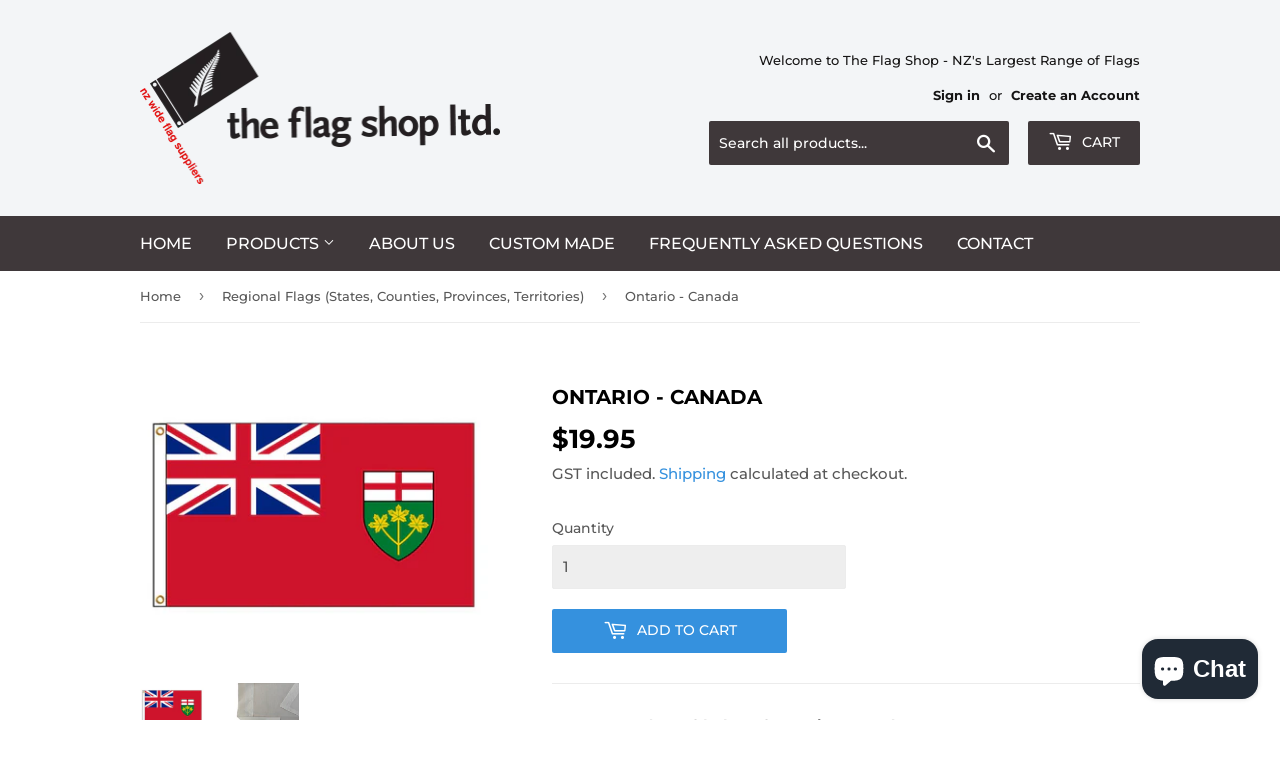

--- FILE ---
content_type: text/html; charset=utf-8
request_url: https://theflagshop.co.nz/collections/spanish-regions/products/ontario-canada
body_size: 35277
content:
<!doctype html>
<html class="no-touch no-js">
<head>
  <script>(function(H){H.className=H.className.replace(/\bno-js\b/,'js')})(document.documentElement)</script>
  <!-- Basic page needs ================================================== -->
  <meta charset="utf-8">
  <meta http-equiv="X-UA-Compatible" content="IE=edge,chrome=1">

  
  <link rel="shortcut icon" href="//theflagshop.co.nz/cdn/shop/files/favicon-32x32_32x32.png?v=1613536601" type="image/png" />
  

  <!-- Title and description ================================================== -->
  <title>
  Ontario - Canada &ndash; The Flag Shop Ltd
  </title>

  
    <meta name="description" content="90 x 150 cm (3 x 5 ft) Flag of Ontario - Canada   Made from fully hemmed 100% screenprinted Super-polyester with two metal grommets for flying. Suitable for outdoor or indoor use.   Quantity Discounts Combine any Flag items to get greater discounts: Flag Quantity Discount 2 5% 3 10% 4 15% 5 or more  20%  ">
  

  <!-- Product meta ================================================== -->
  <!-- /snippets/social-meta-tags.liquid -->




<meta property="og:site_name" content="The Flag Shop Ltd">
<meta property="og:url" content="https://theflagshop.co.nz/products/ontario-canada">
<meta property="og:title" content="Ontario - Canada">
<meta property="og:type" content="product">
<meta property="og:description" content="90 x 150 cm (3 x 5 ft) Flag of Ontario - Canada   Made from fully hemmed 100% screenprinted Super-polyester with two metal grommets for flying. Suitable for outdoor or indoor use.   Quantity Discounts Combine any Flag items to get greater discounts: Flag Quantity Discount 2 5% 3 10% 4 15% 5 or more  20%  ">

  <meta property="og:price:amount" content="19.95">
  <meta property="og:price:currency" content="NZD">

<meta property="og:image" content="http://theflagshop.co.nz/cdn/shop/products/ontario_1200x1200.jpg?v=1591258999"><meta property="og:image" content="http://theflagshop.co.nz/cdn/shop/files/Close_up_Reg_4_seam_Flag_e1f827e3-0ae6-4e2a-8c59-46b6fe8a99e4_1200x1200.png?v=1767904285">
<meta property="og:image:secure_url" content="https://theflagshop.co.nz/cdn/shop/products/ontario_1200x1200.jpg?v=1591258999"><meta property="og:image:secure_url" content="https://theflagshop.co.nz/cdn/shop/files/Close_up_Reg_4_seam_Flag_e1f827e3-0ae6-4e2a-8c59-46b6fe8a99e4_1200x1200.png?v=1767904285">


<meta name="twitter:card" content="summary_large_image">
<meta name="twitter:title" content="Ontario - Canada">
<meta name="twitter:description" content="90 x 150 cm (3 x 5 ft) Flag of Ontario - Canada   Made from fully hemmed 100% screenprinted Super-polyester with two metal grommets for flying. Suitable for outdoor or indoor use.   Quantity Discounts Combine any Flag items to get greater discounts: Flag Quantity Discount 2 5% 3 10% 4 15% 5 or more  20%  ">


  <!-- Helpers ================================================== -->
  <link rel="canonical" href="https://theflagshop.co.nz/products/ontario-canada">
  <meta name="viewport" content="width=device-width,initial-scale=1">

  <!-- CSS ================================================== -->
  <link href="//theflagshop.co.nz/cdn/shop/t/3/assets/theme.scss.css?v=116701448793949043751768166990" rel="stylesheet" type="text/css" media="all" />

  <!-- Header hook for plugins ================================================== -->
  <script>window.performance && window.performance.mark && window.performance.mark('shopify.content_for_header.start');</script><meta name="google-site-verification" content="wt-KTj3vHEcR6GccmaRyMyIuqu3KgFatQ67jtn5YQhQ">
<meta id="shopify-digital-wallet" name="shopify-digital-wallet" content="/27498610711/digital_wallets/dialog">
<meta name="shopify-checkout-api-token" content="c8cce313544e928241cf398117b2fa32">
<meta id="in-context-paypal-metadata" data-shop-id="27498610711" data-venmo-supported="false" data-environment="production" data-locale="en_US" data-paypal-v4="true" data-currency="NZD">
<link rel="alternate" type="application/json+oembed" href="https://theflagshop.co.nz/products/ontario-canada.oembed">
<script async="async" src="/checkouts/internal/preloads.js?locale=en-NZ"></script>
<link rel="preconnect" href="https://shop.app" crossorigin="anonymous">
<script async="async" src="https://shop.app/checkouts/internal/preloads.js?locale=en-NZ&shop_id=27498610711" crossorigin="anonymous"></script>
<script id="apple-pay-shop-capabilities" type="application/json">{"shopId":27498610711,"countryCode":"NZ","currencyCode":"NZD","merchantCapabilities":["supports3DS"],"merchantId":"gid:\/\/shopify\/Shop\/27498610711","merchantName":"The Flag Shop Ltd","requiredBillingContactFields":["postalAddress","email","phone"],"requiredShippingContactFields":["postalAddress","email","phone"],"shippingType":"shipping","supportedNetworks":["visa","masterCard"],"total":{"type":"pending","label":"The Flag Shop Ltd","amount":"1.00"},"shopifyPaymentsEnabled":true,"supportsSubscriptions":true}</script>
<script id="shopify-features" type="application/json">{"accessToken":"c8cce313544e928241cf398117b2fa32","betas":["rich-media-storefront-analytics"],"domain":"theflagshop.co.nz","predictiveSearch":true,"shopId":27498610711,"locale":"en"}</script>
<script>var Shopify = Shopify || {};
Shopify.shop = "the-flag-shop-ltd.myshopify.com";
Shopify.locale = "en";
Shopify.currency = {"active":"NZD","rate":"1.0"};
Shopify.country = "NZ";
Shopify.theme = {"name":"Supply","id":80791175191,"schema_name":"Supply","schema_version":"8.9.20","theme_store_id":679,"role":"main"};
Shopify.theme.handle = "null";
Shopify.theme.style = {"id":null,"handle":null};
Shopify.cdnHost = "theflagshop.co.nz/cdn";
Shopify.routes = Shopify.routes || {};
Shopify.routes.root = "/";</script>
<script type="module">!function(o){(o.Shopify=o.Shopify||{}).modules=!0}(window);</script>
<script>!function(o){function n(){var o=[];function n(){o.push(Array.prototype.slice.apply(arguments))}return n.q=o,n}var t=o.Shopify=o.Shopify||{};t.loadFeatures=n(),t.autoloadFeatures=n()}(window);</script>
<script>
  window.ShopifyPay = window.ShopifyPay || {};
  window.ShopifyPay.apiHost = "shop.app\/pay";
  window.ShopifyPay.redirectState = null;
</script>
<script id="shop-js-analytics" type="application/json">{"pageType":"product"}</script>
<script defer="defer" async type="module" src="//theflagshop.co.nz/cdn/shopifycloud/shop-js/modules/v2/client.init-shop-cart-sync_BdyHc3Nr.en.esm.js"></script>
<script defer="defer" async type="module" src="//theflagshop.co.nz/cdn/shopifycloud/shop-js/modules/v2/chunk.common_Daul8nwZ.esm.js"></script>
<script type="module">
  await import("//theflagshop.co.nz/cdn/shopifycloud/shop-js/modules/v2/client.init-shop-cart-sync_BdyHc3Nr.en.esm.js");
await import("//theflagshop.co.nz/cdn/shopifycloud/shop-js/modules/v2/chunk.common_Daul8nwZ.esm.js");

  window.Shopify.SignInWithShop?.initShopCartSync?.({"fedCMEnabled":true,"windoidEnabled":true});

</script>
<script>
  window.Shopify = window.Shopify || {};
  if (!window.Shopify.featureAssets) window.Shopify.featureAssets = {};
  window.Shopify.featureAssets['shop-js'] = {"shop-cart-sync":["modules/v2/client.shop-cart-sync_QYOiDySF.en.esm.js","modules/v2/chunk.common_Daul8nwZ.esm.js"],"init-fed-cm":["modules/v2/client.init-fed-cm_DchLp9rc.en.esm.js","modules/v2/chunk.common_Daul8nwZ.esm.js"],"shop-button":["modules/v2/client.shop-button_OV7bAJc5.en.esm.js","modules/v2/chunk.common_Daul8nwZ.esm.js"],"init-windoid":["modules/v2/client.init-windoid_DwxFKQ8e.en.esm.js","modules/v2/chunk.common_Daul8nwZ.esm.js"],"shop-cash-offers":["modules/v2/client.shop-cash-offers_DWtL6Bq3.en.esm.js","modules/v2/chunk.common_Daul8nwZ.esm.js","modules/v2/chunk.modal_CQq8HTM6.esm.js"],"shop-toast-manager":["modules/v2/client.shop-toast-manager_CX9r1SjA.en.esm.js","modules/v2/chunk.common_Daul8nwZ.esm.js"],"init-shop-email-lookup-coordinator":["modules/v2/client.init-shop-email-lookup-coordinator_UhKnw74l.en.esm.js","modules/v2/chunk.common_Daul8nwZ.esm.js"],"pay-button":["modules/v2/client.pay-button_DzxNnLDY.en.esm.js","modules/v2/chunk.common_Daul8nwZ.esm.js"],"avatar":["modules/v2/client.avatar_BTnouDA3.en.esm.js"],"init-shop-cart-sync":["modules/v2/client.init-shop-cart-sync_BdyHc3Nr.en.esm.js","modules/v2/chunk.common_Daul8nwZ.esm.js"],"shop-login-button":["modules/v2/client.shop-login-button_D8B466_1.en.esm.js","modules/v2/chunk.common_Daul8nwZ.esm.js","modules/v2/chunk.modal_CQq8HTM6.esm.js"],"init-customer-accounts-sign-up":["modules/v2/client.init-customer-accounts-sign-up_C8fpPm4i.en.esm.js","modules/v2/client.shop-login-button_D8B466_1.en.esm.js","modules/v2/chunk.common_Daul8nwZ.esm.js","modules/v2/chunk.modal_CQq8HTM6.esm.js"],"init-shop-for-new-customer-accounts":["modules/v2/client.init-shop-for-new-customer-accounts_CVTO0Ztu.en.esm.js","modules/v2/client.shop-login-button_D8B466_1.en.esm.js","modules/v2/chunk.common_Daul8nwZ.esm.js","modules/v2/chunk.modal_CQq8HTM6.esm.js"],"init-customer-accounts":["modules/v2/client.init-customer-accounts_dRgKMfrE.en.esm.js","modules/v2/client.shop-login-button_D8B466_1.en.esm.js","modules/v2/chunk.common_Daul8nwZ.esm.js","modules/v2/chunk.modal_CQq8HTM6.esm.js"],"shop-follow-button":["modules/v2/client.shop-follow-button_CkZpjEct.en.esm.js","modules/v2/chunk.common_Daul8nwZ.esm.js","modules/v2/chunk.modal_CQq8HTM6.esm.js"],"lead-capture":["modules/v2/client.lead-capture_BntHBhfp.en.esm.js","modules/v2/chunk.common_Daul8nwZ.esm.js","modules/v2/chunk.modal_CQq8HTM6.esm.js"],"checkout-modal":["modules/v2/client.checkout-modal_CfxcYbTm.en.esm.js","modules/v2/chunk.common_Daul8nwZ.esm.js","modules/v2/chunk.modal_CQq8HTM6.esm.js"],"shop-login":["modules/v2/client.shop-login_Da4GZ2H6.en.esm.js","modules/v2/chunk.common_Daul8nwZ.esm.js","modules/v2/chunk.modal_CQq8HTM6.esm.js"],"payment-terms":["modules/v2/client.payment-terms_MV4M3zvL.en.esm.js","modules/v2/chunk.common_Daul8nwZ.esm.js","modules/v2/chunk.modal_CQq8HTM6.esm.js"]};
</script>
<script id="__st">var __st={"a":27498610711,"offset":46800,"reqid":"b2183284-439e-42c1-adf3-66a1407cad79-1768984897","pageurl":"theflagshop.co.nz\/collections\/spanish-regions\/products\/ontario-canada","u":"05a9d8bee6ab","p":"product","rtyp":"product","rid":4454084214807};</script>
<script>window.ShopifyPaypalV4VisibilityTracking = true;</script>
<script id="captcha-bootstrap">!function(){'use strict';const t='contact',e='account',n='new_comment',o=[[t,t],['blogs',n],['comments',n],[t,'customer']],c=[[e,'customer_login'],[e,'guest_login'],[e,'recover_customer_password'],[e,'create_customer']],r=t=>t.map((([t,e])=>`form[action*='/${t}']:not([data-nocaptcha='true']) input[name='form_type'][value='${e}']`)).join(','),a=t=>()=>t?[...document.querySelectorAll(t)].map((t=>t.form)):[];function s(){const t=[...o],e=r(t);return a(e)}const i='password',u='form_key',d=['recaptcha-v3-token','g-recaptcha-response','h-captcha-response',i],f=()=>{try{return window.sessionStorage}catch{return}},m='__shopify_v',_=t=>t.elements[u];function p(t,e,n=!1){try{const o=window.sessionStorage,c=JSON.parse(o.getItem(e)),{data:r}=function(t){const{data:e,action:n}=t;return t[m]||n?{data:e,action:n}:{data:t,action:n}}(c);for(const[e,n]of Object.entries(r))t.elements[e]&&(t.elements[e].value=n);n&&o.removeItem(e)}catch(o){console.error('form repopulation failed',{error:o})}}const l='form_type',E='cptcha';function T(t){t.dataset[E]=!0}const w=window,h=w.document,L='Shopify',v='ce_forms',y='captcha';let A=!1;((t,e)=>{const n=(g='f06e6c50-85a8-45c8-87d0-21a2b65856fe',I='https://cdn.shopify.com/shopifycloud/storefront-forms-hcaptcha/ce_storefront_forms_captcha_hcaptcha.v1.5.2.iife.js',D={infoText:'Protected by hCaptcha',privacyText:'Privacy',termsText:'Terms'},(t,e,n)=>{const o=w[L][v],c=o.bindForm;if(c)return c(t,g,e,D).then(n);var r;o.q.push([[t,g,e,D],n]),r=I,A||(h.body.append(Object.assign(h.createElement('script'),{id:'captcha-provider',async:!0,src:r})),A=!0)});var g,I,D;w[L]=w[L]||{},w[L][v]=w[L][v]||{},w[L][v].q=[],w[L][y]=w[L][y]||{},w[L][y].protect=function(t,e){n(t,void 0,e),T(t)},Object.freeze(w[L][y]),function(t,e,n,w,h,L){const[v,y,A,g]=function(t,e,n){const i=e?o:[],u=t?c:[],d=[...i,...u],f=r(d),m=r(i),_=r(d.filter((([t,e])=>n.includes(e))));return[a(f),a(m),a(_),s()]}(w,h,L),I=t=>{const e=t.target;return e instanceof HTMLFormElement?e:e&&e.form},D=t=>v().includes(t);t.addEventListener('submit',(t=>{const e=I(t);if(!e)return;const n=D(e)&&!e.dataset.hcaptchaBound&&!e.dataset.recaptchaBound,o=_(e),c=g().includes(e)&&(!o||!o.value);(n||c)&&t.preventDefault(),c&&!n&&(function(t){try{if(!f())return;!function(t){const e=f();if(!e)return;const n=_(t);if(!n)return;const o=n.value;o&&e.removeItem(o)}(t);const e=Array.from(Array(32),(()=>Math.random().toString(36)[2])).join('');!function(t,e){_(t)||t.append(Object.assign(document.createElement('input'),{type:'hidden',name:u})),t.elements[u].value=e}(t,e),function(t,e){const n=f();if(!n)return;const o=[...t.querySelectorAll(`input[type='${i}']`)].map((({name:t})=>t)),c=[...d,...o],r={};for(const[a,s]of new FormData(t).entries())c.includes(a)||(r[a]=s);n.setItem(e,JSON.stringify({[m]:1,action:t.action,data:r}))}(t,e)}catch(e){console.error('failed to persist form',e)}}(e),e.submit())}));const S=(t,e)=>{t&&!t.dataset[E]&&(n(t,e.some((e=>e===t))),T(t))};for(const o of['focusin','change'])t.addEventListener(o,(t=>{const e=I(t);D(e)&&S(e,y())}));const B=e.get('form_key'),M=e.get(l),P=B&&M;t.addEventListener('DOMContentLoaded',(()=>{const t=y();if(P)for(const e of t)e.elements[l].value===M&&p(e,B);[...new Set([...A(),...v().filter((t=>'true'===t.dataset.shopifyCaptcha))])].forEach((e=>S(e,t)))}))}(h,new URLSearchParams(w.location.search),n,t,e,['guest_login'])})(!0,!1)}();</script>
<script integrity="sha256-4kQ18oKyAcykRKYeNunJcIwy7WH5gtpwJnB7kiuLZ1E=" data-source-attribution="shopify.loadfeatures" defer="defer" src="//theflagshop.co.nz/cdn/shopifycloud/storefront/assets/storefront/load_feature-a0a9edcb.js" crossorigin="anonymous"></script>
<script crossorigin="anonymous" defer="defer" src="//theflagshop.co.nz/cdn/shopifycloud/storefront/assets/shopify_pay/storefront-65b4c6d7.js?v=20250812"></script>
<script data-source-attribution="shopify.dynamic_checkout.dynamic.init">var Shopify=Shopify||{};Shopify.PaymentButton=Shopify.PaymentButton||{isStorefrontPortableWallets:!0,init:function(){window.Shopify.PaymentButton.init=function(){};var t=document.createElement("script");t.src="https://theflagshop.co.nz/cdn/shopifycloud/portable-wallets/latest/portable-wallets.en.js",t.type="module",document.head.appendChild(t)}};
</script>
<script data-source-attribution="shopify.dynamic_checkout.buyer_consent">
  function portableWalletsHideBuyerConsent(e){var t=document.getElementById("shopify-buyer-consent"),n=document.getElementById("shopify-subscription-policy-button");t&&n&&(t.classList.add("hidden"),t.setAttribute("aria-hidden","true"),n.removeEventListener("click",e))}function portableWalletsShowBuyerConsent(e){var t=document.getElementById("shopify-buyer-consent"),n=document.getElementById("shopify-subscription-policy-button");t&&n&&(t.classList.remove("hidden"),t.removeAttribute("aria-hidden"),n.addEventListener("click",e))}window.Shopify?.PaymentButton&&(window.Shopify.PaymentButton.hideBuyerConsent=portableWalletsHideBuyerConsent,window.Shopify.PaymentButton.showBuyerConsent=portableWalletsShowBuyerConsent);
</script>
<script data-source-attribution="shopify.dynamic_checkout.cart.bootstrap">document.addEventListener("DOMContentLoaded",(function(){function t(){return document.querySelector("shopify-accelerated-checkout-cart, shopify-accelerated-checkout")}if(t())Shopify.PaymentButton.init();else{new MutationObserver((function(e,n){t()&&(Shopify.PaymentButton.init(),n.disconnect())})).observe(document.body,{childList:!0,subtree:!0})}}));
</script>
<link id="shopify-accelerated-checkout-styles" rel="stylesheet" media="screen" href="https://theflagshop.co.nz/cdn/shopifycloud/portable-wallets/latest/accelerated-checkout-backwards-compat.css" crossorigin="anonymous">
<style id="shopify-accelerated-checkout-cart">
        #shopify-buyer-consent {
  margin-top: 1em;
  display: inline-block;
  width: 100%;
}

#shopify-buyer-consent.hidden {
  display: none;
}

#shopify-subscription-policy-button {
  background: none;
  border: none;
  padding: 0;
  text-decoration: underline;
  font-size: inherit;
  cursor: pointer;
}

#shopify-subscription-policy-button::before {
  box-shadow: none;
}

      </style>

<script>window.performance && window.performance.mark && window.performance.mark('shopify.content_for_header.end');</script>

  
  

  <script src="//theflagshop.co.nz/cdn/shop/t/3/assets/jquery-2.2.3.min.js?v=58211863146907186831590137108" type="text/javascript"></script>

  <script src="//theflagshop.co.nz/cdn/shop/t/3/assets/lazysizes.min.js?v=8147953233334221341590137108" async="async"></script>
  <script src="//theflagshop.co.nz/cdn/shop/t/3/assets/vendor.js?v=106177282645720727331590137111" defer="defer"></script>
  <script src="//theflagshop.co.nz/cdn/shop/t/3/assets/theme.js?v=76823980579676546531591856675" defer="defer"></script>


<!-- BEGIN app block: shopify://apps/rez-notify-me/blocks/rez/0da60196-81b6-4270-afac-c9294e1641ba --><script id='rez-config-data'>
    if (typeof REZ_DATA == 'undefined') {
      
        var storeData = {"domain":"the-flag-shop-ltd.myshopify.com","country":"New Zealand","store_name":"The Flag Shop Ltd","money_format":"${{amount}}","uninstall_app":null,"id":2399,"storefront_token":null,"is_installed":1,"plan_id":0,"plan_code":"free","watermark":true,"createdAt":"2026-01-11T21:15:58.042Z","updatedAt":"2026-01-11T21:15:58.042Z"};
      

      
        var btnConfig = {"store":{"id":2399},"selected_product_ids":null,"id":2101,"button_text":"Get back in stock alert","border_radius":5,"text_color":"#FFFFFF","bg_color":"#000000","product_type":0,"show_on_collection":false,"show_on_search":false,"createdAt":"2026-01-11T21:17:28.608Z","updatedAt":"2026-01-11T21:17:28.608Z"};
      

      
        var formConfig = {"id":2101,"header":"Notify me!","description":"Get notified when this product is back in stock!","email_placeholder":"Email Address","email_error":"Please enter a valid email address","term_message":"Your email is safe with us.","btn_text":"Get back in stock alert","btn_border_radius":"5","text_color":"#FFFFFF","bg_color":"#000000","cf_header":"Thank you!","cf_description":"We will notify you when the product is available.","createdAt":"2026-01-11T21:17:28.965Z","updatedAt":"2026-01-11T21:28:30.000Z"};
      
      window.REZ_DATA = {
        shop_domain: "",
        url: "https://theflagshop.co.nz",
        secure_url: "https://theflagshop.co.nz",
        money_format: "${{amount}}",
        current_product: {"id":4454084214807,"title":"Ontario - Canada","handle":"ontario-canada","description":"\u003cp\u003e\u003cb\u003e90 x 150 cm (3 x 5 ft) Flag of Ontario - Canada\u003c\/b\u003e\u003c\/p\u003e\n\u003cp\u003e \u003c\/p\u003e\n\u003cp\u003eMade from fully hemmed 100% screenprinted Super-polyester with two metal grommets for flying. Suitable for outdoor or indoor use.\u003c\/p\u003e\n\u003cp\u003e \u003c\/p\u003e\n\u003cp data-mce-fragment=\"1\"\u003e\u003cstrong data-mce-fragment=\"1\"\u003eQuantity Discounts\u003c\/strong\u003e\u003c\/p\u003e\n\u003cp data-mce-fragment=\"1\"\u003eCombine any Flag items to get greater discounts:\u003c\/p\u003e\n\u003ctable style=\"width: 560px;\" class=\"quantity-breaks-now-discount-table percent-grid-table-type grid-range\" data-mce-fragment=\"1\" data-mce-style=\"width: 560px;\"\u003e\n\u003ctbody data-mce-fragment=\"1\"\u003e\n\u003ctr data-mce-fragment=\"1\"\u003e\n\u003cth style=\"width: 328.273px;\" class=\"qty-header\" data-mce-fragment=\"1\" data-mce-style=\"width: 328.273px;\"\u003eFlag Quantity\u003c\/th\u003e\n\u003cth style=\"width: 219.401px;\" class=\"discount-header\" data-mce-fragment=\"1\" data-mce-style=\"width: 219.401px;\"\u003eDiscount\u003c\/th\u003e\n\u003c\/tr\u003e\n\u003ctr data-row=\"0\" class=\"item-row\" data-mce-fragment=\"1\"\u003e\n\u003ctd style=\"width: 328.273px;\" class=\"qty-row\" data-mce-fragment=\"1\" data-mce-style=\"width: 328.273px;\"\u003e2\u003c\/td\u003e\n\u003ctd style=\"width: 219.401px;\" class=\"discount-row\" data-mce-fragment=\"1\" data-mce-style=\"width: 219.401px;\"\u003e5%\u003c\/td\u003e\n\u003c\/tr\u003e\n\u003ctr data-row=\"1\" class=\"item-row\" data-mce-fragment=\"1\"\u003e\n\u003ctd style=\"width: 328.273px;\" class=\"qty-row\" data-mce-fragment=\"1\" data-mce-style=\"width: 328.273px;\"\u003e3\u003c\/td\u003e\n\u003ctd style=\"width: 219.401px;\" class=\"discount-row\" data-mce-fragment=\"1\" data-mce-style=\"width: 219.401px;\"\u003e10%\u003c\/td\u003e\n\u003c\/tr\u003e\n\u003ctr data-row=\"2\" class=\"item-row\" data-mce-fragment=\"1\"\u003e\n\u003ctd style=\"width: 328.273px;\" class=\"qty-row\" data-mce-fragment=\"1\" data-mce-style=\"width: 328.273px;\"\u003e4\u003c\/td\u003e\n\u003ctd style=\"width: 219.401px;\" class=\"discount-row\" data-mce-fragment=\"1\" data-mce-style=\"width: 219.401px;\"\u003e15%\u003c\/td\u003e\n\u003c\/tr\u003e\n\u003ctr data-row=\"3\" class=\"item-row\" data-mce-fragment=\"1\"\u003e\n\u003ctd style=\"width: 328.273px;\" class=\"qty-row\" data-mce-fragment=\"1\" data-mce-style=\"width: 328.273px;\"\u003e5 or more \u003c\/td\u003e\n\u003ctd style=\"width: 219.401px;\" class=\"discount-row\" data-mce-fragment=\"1\" data-mce-style=\"width: 219.401px;\"\u003e20%\u003c\/td\u003e\n\u003c\/tr\u003e\n\u003c\/tbody\u003e\n\u003c\/table\u003e\n\u003cp\u003e \u003c\/p\u003e","published_at":"2020-06-04T20:23:18+12:00","created_at":"2020-06-04T20:23:18+12:00","vendor":"The Flag Shop Ltd","type":"","tags":["Canadian Flags"],"price":1995,"price_min":1995,"price_max":1995,"available":true,"price_varies":false,"compare_at_price":null,"compare_at_price_min":0,"compare_at_price_max":0,"compare_at_price_varies":false,"variants":[{"id":31556404543511,"title":"Default Title","option1":"Default Title","option2":null,"option3":null,"sku":"1055","requires_shipping":true,"taxable":true,"featured_image":null,"available":true,"name":"Ontario - Canada","public_title":null,"options":["Default Title"],"price":1995,"weight":1600,"compare_at_price":null,"inventory_management":"shopify","barcode":"","requires_selling_plan":false,"selling_plan_allocations":[]}],"images":["\/\/theflagshop.co.nz\/cdn\/shop\/products\/ontario.jpg?v=1591258999","\/\/theflagshop.co.nz\/cdn\/shop\/files\/Close_up_Reg_4_seam_Flag_e1f827e3-0ae6-4e2a-8c59-46b6fe8a99e4.png?v=1767904285"],"featured_image":"\/\/theflagshop.co.nz\/cdn\/shop\/products\/ontario.jpg?v=1591258999","options":["Title"],"media":[{"alt":null,"id":6061751599127,"position":1,"preview_image":{"aspect_ratio":1.288,"height":676,"width":871,"src":"\/\/theflagshop.co.nz\/cdn\/shop\/products\/ontario.jpg?v=1591258999"},"aspect_ratio":1.288,"height":676,"media_type":"image","src":"\/\/theflagshop.co.nz\/cdn\/shop\/products\/ontario.jpg?v=1591258999","width":871},{"alt":null,"id":30607481635003,"position":2,"preview_image":{"aspect_ratio":0.752,"height":2560,"width":1925,"src":"\/\/theflagshop.co.nz\/cdn\/shop\/files\/Close_up_Reg_4_seam_Flag_e1f827e3-0ae6-4e2a-8c59-46b6fe8a99e4.png?v=1767904285"},"aspect_ratio":0.752,"height":2560,"media_type":"image","src":"\/\/theflagshop.co.nz\/cdn\/shop\/files\/Close_up_Reg_4_seam_Flag_e1f827e3-0ae6-4e2a-8c59-46b6fe8a99e4.png?v=1767904285","width":1925}],"requires_selling_plan":false,"selling_plan_groups":[],"content":"\u003cp\u003e\u003cb\u003e90 x 150 cm (3 x 5 ft) Flag of Ontario - Canada\u003c\/b\u003e\u003c\/p\u003e\n\u003cp\u003e \u003c\/p\u003e\n\u003cp\u003eMade from fully hemmed 100% screenprinted Super-polyester with two metal grommets for flying. Suitable for outdoor or indoor use.\u003c\/p\u003e\n\u003cp\u003e \u003c\/p\u003e\n\u003cp data-mce-fragment=\"1\"\u003e\u003cstrong data-mce-fragment=\"1\"\u003eQuantity Discounts\u003c\/strong\u003e\u003c\/p\u003e\n\u003cp data-mce-fragment=\"1\"\u003eCombine any Flag items to get greater discounts:\u003c\/p\u003e\n\u003ctable style=\"width: 560px;\" class=\"quantity-breaks-now-discount-table percent-grid-table-type grid-range\" data-mce-fragment=\"1\" data-mce-style=\"width: 560px;\"\u003e\n\u003ctbody data-mce-fragment=\"1\"\u003e\n\u003ctr data-mce-fragment=\"1\"\u003e\n\u003cth style=\"width: 328.273px;\" class=\"qty-header\" data-mce-fragment=\"1\" data-mce-style=\"width: 328.273px;\"\u003eFlag Quantity\u003c\/th\u003e\n\u003cth style=\"width: 219.401px;\" class=\"discount-header\" data-mce-fragment=\"1\" data-mce-style=\"width: 219.401px;\"\u003eDiscount\u003c\/th\u003e\n\u003c\/tr\u003e\n\u003ctr data-row=\"0\" class=\"item-row\" data-mce-fragment=\"1\"\u003e\n\u003ctd style=\"width: 328.273px;\" class=\"qty-row\" data-mce-fragment=\"1\" data-mce-style=\"width: 328.273px;\"\u003e2\u003c\/td\u003e\n\u003ctd style=\"width: 219.401px;\" class=\"discount-row\" data-mce-fragment=\"1\" data-mce-style=\"width: 219.401px;\"\u003e5%\u003c\/td\u003e\n\u003c\/tr\u003e\n\u003ctr data-row=\"1\" class=\"item-row\" data-mce-fragment=\"1\"\u003e\n\u003ctd style=\"width: 328.273px;\" class=\"qty-row\" data-mce-fragment=\"1\" data-mce-style=\"width: 328.273px;\"\u003e3\u003c\/td\u003e\n\u003ctd style=\"width: 219.401px;\" class=\"discount-row\" data-mce-fragment=\"1\" data-mce-style=\"width: 219.401px;\"\u003e10%\u003c\/td\u003e\n\u003c\/tr\u003e\n\u003ctr data-row=\"2\" class=\"item-row\" data-mce-fragment=\"1\"\u003e\n\u003ctd style=\"width: 328.273px;\" class=\"qty-row\" data-mce-fragment=\"1\" data-mce-style=\"width: 328.273px;\"\u003e4\u003c\/td\u003e\n\u003ctd style=\"width: 219.401px;\" class=\"discount-row\" data-mce-fragment=\"1\" data-mce-style=\"width: 219.401px;\"\u003e15%\u003c\/td\u003e\n\u003c\/tr\u003e\n\u003ctr data-row=\"3\" class=\"item-row\" data-mce-fragment=\"1\"\u003e\n\u003ctd style=\"width: 328.273px;\" class=\"qty-row\" data-mce-fragment=\"1\" data-mce-style=\"width: 328.273px;\"\u003e5 or more \u003c\/td\u003e\n\u003ctd style=\"width: 219.401px;\" class=\"discount-row\" data-mce-fragment=\"1\" data-mce-style=\"width: 219.401px;\"\u003e20%\u003c\/td\u003e\n\u003c\/tr\u003e\n\u003c\/tbody\u003e\n\u003c\/table\u003e\n\u003cp\u003e \u003c\/p\u003e"},
        current_customer: {
          id: null,
          tags: null
        },
        current_collection: [{"id":6128740860091,"title":"Aargau - Switzerland","handle":"aargau","description":"\u003cp\u003e\u003cb\u003e120 x 120 cm (4 x 4 ft) Flag of Aargau - Switzerland\u003c\/b\u003e\u003c\/p\u003e\n\u003cp\u003e \u003c\/p\u003e\n\u003cp\u003eMade from fully hemmed 100% screen printed Super-polyester with two metal grommets for flying. Suitable for outdoor or indoor use.\u003c\/p\u003e\n\u003cp\u003e \u003c\/p\u003e\n\u003cp\u003e\u003cstrong\u003eQuantity Discounts\u003c\/strong\u003e\u003c\/p\u003e\n\u003cp\u003eCombine any Flag items to get greater discounts:\u003c\/p\u003e\n\u003ctable class=\"quantity-breaks-now-discount-table percent-grid-table-type grid-range\"\u003e\n\u003ctbody\u003e\n\u003ctr\u003e\n\u003cth class=\"qty-header\"\u003eFlag Quantity\u003c\/th\u003e\n\u003cth class=\"discount-header\"\u003eDiscount\u003c\/th\u003e\n\u003c\/tr\u003e\n\u003ctr data-row=\"0\" class=\"item-row\"\u003e\n\u003ctd class=\"qty-row\"\u003e2\u003c\/td\u003e\n\u003ctd class=\"discount-row\"\u003e5%\u003c\/td\u003e\n\u003c\/tr\u003e\n\u003ctr data-row=\"1\" class=\"item-row\"\u003e\n\u003ctd class=\"qty-row\"\u003e3\u003c\/td\u003e\n\u003ctd class=\"discount-row\"\u003e10%\u003c\/td\u003e\n\u003c\/tr\u003e\n\u003ctr data-row=\"2\" class=\"item-row\"\u003e\n\u003ctd class=\"qty-row\"\u003e4\u003c\/td\u003e\n\u003ctd class=\"discount-row\"\u003e15%\u003c\/td\u003e\n\u003c\/tr\u003e\n\u003ctr data-row=\"3\" class=\"item-row\"\u003e\n\u003ctd class=\"qty-row\"\u003e5 or more \u003c\/td\u003e\n\u003ctd class=\"discount-row\"\u003e20%\u003c\/td\u003e\n\u003c\/tr\u003e\n\u003c\/tbody\u003e\n\u003c\/table\u003e","published_at":"2020-12-07T14:47:55+13:00","created_at":"2020-12-07T14:45:58+13:00","vendor":"The Flag Shop Ltd","type":"","tags":["Swiss Flags"],"price":3495,"price_min":3495,"price_max":3495,"available":true,"price_varies":false,"compare_at_price":null,"compare_at_price_min":0,"compare_at_price_max":0,"compare_at_price_varies":false,"variants":[{"id":37755253326011,"title":"Default Title","option1":"Default Title","option2":null,"option3":null,"sku":"1547","requires_shipping":true,"taxable":true,"featured_image":null,"available":true,"name":"Aargau - Switzerland","public_title":null,"options":["Default Title"],"price":3495,"weight":1000,"compare_at_price":null,"inventory_management":"shopify","barcode":"","requires_selling_plan":false,"selling_plan_allocations":[]}],"images":["\/\/theflagshop.co.nz\/cdn\/shop\/products\/Aargau.jpg?v=1607305630","\/\/theflagshop.co.nz\/cdn\/shop\/files\/Close_up_Reg_4_seam_Flag_e1f827e3-0ae6-4e2a-8c59-46b6fe8a99e4.png?v=1767904285"],"featured_image":"\/\/theflagshop.co.nz\/cdn\/shop\/products\/Aargau.jpg?v=1607305630","options":["Title"],"media":[{"alt":null,"id":15189886009531,"position":1,"preview_image":{"aspect_ratio":1.288,"height":676,"width":871,"src":"\/\/theflagshop.co.nz\/cdn\/shop\/products\/Aargau.jpg?v=1607305630"},"aspect_ratio":1.288,"height":676,"media_type":"image","src":"\/\/theflagshop.co.nz\/cdn\/shop\/products\/Aargau.jpg?v=1607305630","width":871},{"alt":null,"id":30607481635003,"position":2,"preview_image":{"aspect_ratio":0.752,"height":2560,"width":1925,"src":"\/\/theflagshop.co.nz\/cdn\/shop\/files\/Close_up_Reg_4_seam_Flag_e1f827e3-0ae6-4e2a-8c59-46b6fe8a99e4.png?v=1767904285"},"aspect_ratio":0.752,"height":2560,"media_type":"image","src":"\/\/theflagshop.co.nz\/cdn\/shop\/files\/Close_up_Reg_4_seam_Flag_e1f827e3-0ae6-4e2a-8c59-46b6fe8a99e4.png?v=1767904285","width":1925}],"requires_selling_plan":false,"selling_plan_groups":[],"content":"\u003cp\u003e\u003cb\u003e120 x 120 cm (4 x 4 ft) Flag of Aargau - Switzerland\u003c\/b\u003e\u003c\/p\u003e\n\u003cp\u003e \u003c\/p\u003e\n\u003cp\u003eMade from fully hemmed 100% screen printed Super-polyester with two metal grommets for flying. Suitable for outdoor or indoor use.\u003c\/p\u003e\n\u003cp\u003e \u003c\/p\u003e\n\u003cp\u003e\u003cstrong\u003eQuantity Discounts\u003c\/strong\u003e\u003c\/p\u003e\n\u003cp\u003eCombine any Flag items to get greater discounts:\u003c\/p\u003e\n\u003ctable class=\"quantity-breaks-now-discount-table percent-grid-table-type grid-range\"\u003e\n\u003ctbody\u003e\n\u003ctr\u003e\n\u003cth class=\"qty-header\"\u003eFlag Quantity\u003c\/th\u003e\n\u003cth class=\"discount-header\"\u003eDiscount\u003c\/th\u003e\n\u003c\/tr\u003e\n\u003ctr data-row=\"0\" class=\"item-row\"\u003e\n\u003ctd class=\"qty-row\"\u003e2\u003c\/td\u003e\n\u003ctd class=\"discount-row\"\u003e5%\u003c\/td\u003e\n\u003c\/tr\u003e\n\u003ctr data-row=\"1\" class=\"item-row\"\u003e\n\u003ctd class=\"qty-row\"\u003e3\u003c\/td\u003e\n\u003ctd class=\"discount-row\"\u003e10%\u003c\/td\u003e\n\u003c\/tr\u003e\n\u003ctr data-row=\"2\" class=\"item-row\"\u003e\n\u003ctd class=\"qty-row\"\u003e4\u003c\/td\u003e\n\u003ctd class=\"discount-row\"\u003e15%\u003c\/td\u003e\n\u003c\/tr\u003e\n\u003ctr data-row=\"3\" class=\"item-row\"\u003e\n\u003ctd class=\"qty-row\"\u003e5 or more \u003c\/td\u003e\n\u003ctd class=\"discount-row\"\u003e20%\u003c\/td\u003e\n\u003c\/tr\u003e\n\u003c\/tbody\u003e\n\u003c\/table\u003e"},{"id":7935065555131,"title":"Aberdeenshire - Scotland","handle":"aberdeenshire-scotland","description":"\u003cp\u003e\u003cb\u003e90 x 150 cm (3 x 5 ft) Flag of Aberdeenshire - Scotland\u003c\/b\u003e\u003c\/p\u003e\n\u003cp\u003e\u003cbr\u003e\u003c\/p\u003e\n\u003cp\u003eMade from fully hemmed 100% screen printed Super-polyester with two metal grommets for flying. Suitable for outdoor or indoor use.\u003c\/p\u003e\n\u003cp\u003e\u003cbr\u003e\u003c\/p\u003e","published_at":"2024-04-11T16:48:02+12:00","created_at":"2024-04-11T16:48:02+12:00","vendor":"The Flag Shop Ltd","type":"","tags":["United Kingdom Flags"],"price":2495,"price_min":2495,"price_max":2495,"available":true,"price_varies":false,"compare_at_price":null,"compare_at_price_min":0,"compare_at_price_max":0,"compare_at_price_varies":false,"variants":[{"id":45874655330491,"title":"Default Title","option1":"Default Title","option2":null,"option3":null,"sku":"1396","requires_shipping":true,"taxable":true,"featured_image":null,"available":true,"name":"Aberdeenshire - Scotland","public_title":null,"options":["Default Title"],"price":2495,"weight":1600,"compare_at_price":null,"inventory_management":"shopify","barcode":null,"requires_selling_plan":false,"selling_plan_allocations":[]}],"images":["\/\/theflagshop.co.nz\/cdn\/shop\/files\/Aberdeenshire.jpg?v=1712810916","\/\/theflagshop.co.nz\/cdn\/shop\/files\/Close_up_Reg_2_seam_Flag_8d8aa652-071f-4642-abda-632574391e5e.png?v=1768446369"],"featured_image":"\/\/theflagshop.co.nz\/cdn\/shop\/files\/Aberdeenshire.jpg?v=1712810916","options":["Title"],"media":[{"alt":null,"id":27789263110331,"position":1,"preview_image":{"aspect_ratio":1.288,"height":676,"width":871,"src":"\/\/theflagshop.co.nz\/cdn\/shop\/files\/Aberdeenshire.jpg?v=1712810916"},"aspect_ratio":1.288,"height":676,"media_type":"image","src":"\/\/theflagshop.co.nz\/cdn\/shop\/files\/Aberdeenshire.jpg?v=1712810916","width":871},{"alt":null,"id":30607481667771,"position":2,"preview_image":{"aspect_ratio":0.752,"height":2560,"width":1924,"src":"\/\/theflagshop.co.nz\/cdn\/shop\/files\/Close_up_Reg_2_seam_Flag_8d8aa652-071f-4642-abda-632574391e5e.png?v=1768446369"},"aspect_ratio":0.752,"height":2560,"media_type":"image","src":"\/\/theflagshop.co.nz\/cdn\/shop\/files\/Close_up_Reg_2_seam_Flag_8d8aa652-071f-4642-abda-632574391e5e.png?v=1768446369","width":1924}],"requires_selling_plan":false,"selling_plan_groups":[],"content":"\u003cp\u003e\u003cb\u003e90 x 150 cm (3 x 5 ft) Flag of Aberdeenshire - Scotland\u003c\/b\u003e\u003c\/p\u003e\n\u003cp\u003e\u003cbr\u003e\u003c\/p\u003e\n\u003cp\u003eMade from fully hemmed 100% screen printed Super-polyester with two metal grommets for flying. Suitable for outdoor or indoor use.\u003c\/p\u003e\n\u003cp\u003e\u003cbr\u003e\u003c\/p\u003e"},{"id":6128701440187,"title":"Abruzzo - Italy","handle":"abruzzi-italy","description":"\u003cp\u003e\u003cb\u003e90 x 150 cm (3 x 5 ft) Flag of Abruzzo - Italy\u003c\/b\u003e\u003c\/p\u003e\n\u003cp\u003e \u003c\/p\u003e\n\u003cp\u003eMade from fully hemmed 100% screen printed Super-polyester with two metal grommets for flying. Suitable for outdoor or indoor use.\u003c\/p\u003e\n\u003cp\u003e \u003c\/p\u003e\n\u003cp\u003e\u003cstrong\u003eQuantity Discounts\u003c\/strong\u003e\u003c\/p\u003e\n\u003cp\u003eCombine any Flag items to get greater discounts:\u003c\/p\u003e\n\u003ctable class=\"quantity-breaks-now-discount-table percent-grid-table-type grid-range\"\u003e\n\u003ctbody\u003e\n\u003ctr\u003e\n\u003cth class=\"qty-header\"\u003eFlag Quantity\u003c\/th\u003e\n\u003cth class=\"discount-header\"\u003eDiscount\u003c\/th\u003e\n\u003c\/tr\u003e\n\u003ctr class=\"item-row\" data-row=\"0\"\u003e\n\u003ctd class=\"qty-row\"\u003e2\u003c\/td\u003e\n\u003ctd class=\"discount-row\"\u003e5%\u003c\/td\u003e\n\u003c\/tr\u003e\n\u003ctr class=\"item-row\" data-row=\"1\"\u003e\n\u003ctd class=\"qty-row\"\u003e3\u003c\/td\u003e\n\u003ctd class=\"discount-row\"\u003e10%\u003c\/td\u003e\n\u003c\/tr\u003e\n\u003ctr class=\"item-row\" data-row=\"2\"\u003e\n\u003ctd class=\"qty-row\"\u003e4\u003c\/td\u003e\n\u003ctd class=\"discount-row\"\u003e15%\u003c\/td\u003e\n\u003c\/tr\u003e\n\u003ctr class=\"item-row\" data-row=\"3\"\u003e\n\u003ctd class=\"qty-row\"\u003e5 or more \u003c\/td\u003e\n\u003ctd class=\"discount-row\"\u003e20%\u003c\/td\u003e\n\u003c\/tr\u003e\n\u003c\/tbody\u003e\n\u003c\/table\u003e","published_at":"2020-12-07T13:10:40+13:00","created_at":"2020-12-07T13:10:40+13:00","vendor":"The Flag Shop Ltd","type":"","tags":["Italian Flags"],"price":2995,"price_min":2995,"price_max":2995,"available":true,"price_varies":false,"compare_at_price":null,"compare_at_price_min":0,"compare_at_price_max":0,"compare_at_price_varies":false,"variants":[{"id":37755057242299,"title":"Default Title","option1":"Default Title","option2":null,"option3":null,"sku":"1499","requires_shipping":true,"taxable":true,"featured_image":null,"available":true,"name":"Abruzzo - Italy","public_title":null,"options":["Default Title"],"price":2995,"weight":1600,"compare_at_price":null,"inventory_management":"shopify","barcode":"","requires_selling_plan":false,"selling_plan_allocations":[]}],"images":["\/\/theflagshop.co.nz\/cdn\/shop\/files\/Abruzzo_7c49eff2-e7f5-4485-8adf-1f70696088cf.jpg?v=1694894722","\/\/theflagshop.co.nz\/cdn\/shop\/files\/Close_up_Reg_4_seam_Flag_e1f827e3-0ae6-4e2a-8c59-46b6fe8a99e4.png?v=1767904285"],"featured_image":"\/\/theflagshop.co.nz\/cdn\/shop\/files\/Abruzzo_7c49eff2-e7f5-4485-8adf-1f70696088cf.jpg?v=1694894722","options":["Title"],"media":[{"alt":null,"id":27232495632571,"position":1,"preview_image":{"aspect_ratio":1.288,"height":676,"width":871,"src":"\/\/theflagshop.co.nz\/cdn\/shop\/files\/Abruzzo_7c49eff2-e7f5-4485-8adf-1f70696088cf.jpg?v=1694894722"},"aspect_ratio":1.288,"height":676,"media_type":"image","src":"\/\/theflagshop.co.nz\/cdn\/shop\/files\/Abruzzo_7c49eff2-e7f5-4485-8adf-1f70696088cf.jpg?v=1694894722","width":871},{"alt":null,"id":30607481635003,"position":2,"preview_image":{"aspect_ratio":0.752,"height":2560,"width":1925,"src":"\/\/theflagshop.co.nz\/cdn\/shop\/files\/Close_up_Reg_4_seam_Flag_e1f827e3-0ae6-4e2a-8c59-46b6fe8a99e4.png?v=1767904285"},"aspect_ratio":0.752,"height":2560,"media_type":"image","src":"\/\/theflagshop.co.nz\/cdn\/shop\/files\/Close_up_Reg_4_seam_Flag_e1f827e3-0ae6-4e2a-8c59-46b6fe8a99e4.png?v=1767904285","width":1925}],"requires_selling_plan":false,"selling_plan_groups":[],"content":"\u003cp\u003e\u003cb\u003e90 x 150 cm (3 x 5 ft) Flag of Abruzzo - Italy\u003c\/b\u003e\u003c\/p\u003e\n\u003cp\u003e \u003c\/p\u003e\n\u003cp\u003eMade from fully hemmed 100% screen printed Super-polyester with two metal grommets for flying. Suitable for outdoor or indoor use.\u003c\/p\u003e\n\u003cp\u003e \u003c\/p\u003e\n\u003cp\u003e\u003cstrong\u003eQuantity Discounts\u003c\/strong\u003e\u003c\/p\u003e\n\u003cp\u003eCombine any Flag items to get greater discounts:\u003c\/p\u003e\n\u003ctable class=\"quantity-breaks-now-discount-table percent-grid-table-type grid-range\"\u003e\n\u003ctbody\u003e\n\u003ctr\u003e\n\u003cth class=\"qty-header\"\u003eFlag Quantity\u003c\/th\u003e\n\u003cth class=\"discount-header\"\u003eDiscount\u003c\/th\u003e\n\u003c\/tr\u003e\n\u003ctr class=\"item-row\" data-row=\"0\"\u003e\n\u003ctd class=\"qty-row\"\u003e2\u003c\/td\u003e\n\u003ctd class=\"discount-row\"\u003e5%\u003c\/td\u003e\n\u003c\/tr\u003e\n\u003ctr class=\"item-row\" data-row=\"1\"\u003e\n\u003ctd class=\"qty-row\"\u003e3\u003c\/td\u003e\n\u003ctd class=\"discount-row\"\u003e10%\u003c\/td\u003e\n\u003c\/tr\u003e\n\u003ctr class=\"item-row\" data-row=\"2\"\u003e\n\u003ctd class=\"qty-row\"\u003e4\u003c\/td\u003e\n\u003ctd class=\"discount-row\"\u003e15%\u003c\/td\u003e\n\u003c\/tr\u003e\n\u003ctr class=\"item-row\" data-row=\"3\"\u003e\n\u003ctd class=\"qty-row\"\u003e5 or more \u003c\/td\u003e\n\u003ctd class=\"discount-row\"\u003e20%\u003c\/td\u003e\n\u003c\/tr\u003e\n\u003c\/tbody\u003e\n\u003c\/table\u003e"},{"id":4454085197847,"title":"Acadia - Canada","handle":"acadia-canada","description":"\u003cp\u003e\u003cb\u003e90 x 150 cm (3 x 5 ft) Flag of Acadia - Canada\u003c\/b\u003e\u003c\/p\u003e\n\u003cp\u003e \u003c\/p\u003e\n\u003cp\u003eMade from fully hemmed 100% screen printed Super-polyester with two metal grommets for flying. Suitable for outdoor or indoor use.\u003c\/p\u003e\n\u003cp\u003e \u003c\/p\u003e\n\u003cp\u003e\u003cstrong\u003eQuantity Discounts\u003c\/strong\u003e\u003c\/p\u003e\n\u003cp\u003eCombine any Flag items to get greater discounts:\u003c\/p\u003e\n\u003ctable class=\"quantity-breaks-now-discount-table percent-grid-table-type grid-range\"\u003e\n\u003ctbody\u003e\n\u003ctr\u003e\n\u003cth class=\"qty-header\"\u003eFlag Quantity\u003c\/th\u003e\n\u003cth class=\"discount-header\"\u003eDiscount\u003c\/th\u003e\n\u003c\/tr\u003e\n\u003ctr class=\"item-row\" data-row=\"0\"\u003e\n\u003ctd class=\"qty-row\"\u003e2\u003c\/td\u003e\n\u003ctd class=\"discount-row\"\u003e5%\u003c\/td\u003e\n\u003c\/tr\u003e\n\u003ctr class=\"item-row\" data-row=\"1\"\u003e\n\u003ctd class=\"qty-row\"\u003e3\u003c\/td\u003e\n\u003ctd class=\"discount-row\"\u003e10%\u003c\/td\u003e\n\u003c\/tr\u003e\n\u003ctr class=\"item-row\" data-row=\"2\"\u003e\n\u003ctd class=\"qty-row\"\u003e4\u003c\/td\u003e\n\u003ctd class=\"discount-row\"\u003e15%\u003c\/td\u003e\n\u003c\/tr\u003e\n\u003ctr class=\"item-row\" data-row=\"3\"\u003e\n\u003ctd class=\"qty-row\"\u003e5 or more \u003c\/td\u003e\n\u003ctd class=\"discount-row\"\u003e20%\u003c\/td\u003e\n\u003c\/tr\u003e\n\u003c\/tbody\u003e\n\u003c\/table\u003e\n\u003cp\u003e \u003c\/p\u003e","published_at":"2020-06-04T20:24:59+12:00","created_at":"2020-06-04T20:24:59+12:00","vendor":"The Flag Shop Ltd","type":"","tags":["Canadian Flags"],"price":2495,"price_min":2495,"price_max":2495,"available":true,"price_varies":false,"compare_at_price":null,"compare_at_price_min":0,"compare_at_price_max":0,"compare_at_price_varies":false,"variants":[{"id":31556408475671,"title":"Default Title","option1":"Default Title","option2":null,"option3":null,"sku":"1001","requires_shipping":true,"taxable":true,"featured_image":null,"available":true,"name":"Acadia - Canada","public_title":null,"options":["Default Title"],"price":2495,"weight":1600,"compare_at_price":null,"inventory_management":"shopify","barcode":"","requires_selling_plan":false,"selling_plan_allocations":[]}],"images":["\/\/theflagshop.co.nz\/cdn\/shop\/products\/acadia.jpg?v=1591259099","\/\/theflagshop.co.nz\/cdn\/shop\/products\/acadi_2.jpg?v=1591259099","\/\/theflagshop.co.nz\/cdn\/shop\/files\/Close_up_Reg_4_seam_Flag_e1f827e3-0ae6-4e2a-8c59-46b6fe8a99e4.png?v=1767904285"],"featured_image":"\/\/theflagshop.co.nz\/cdn\/shop\/products\/acadia.jpg?v=1591259099","options":["Title"],"media":[{"alt":null,"id":6061754679319,"position":1,"preview_image":{"aspect_ratio":1.288,"height":676,"width":871,"src":"\/\/theflagshop.co.nz\/cdn\/shop\/products\/acadia.jpg?v=1591259099"},"aspect_ratio":1.288,"height":676,"media_type":"image","src":"\/\/theflagshop.co.nz\/cdn\/shop\/products\/acadia.jpg?v=1591259099","width":871},{"alt":null,"id":6061754712087,"position":2,"preview_image":{"aspect_ratio":1.645,"height":392,"width":645,"src":"\/\/theflagshop.co.nz\/cdn\/shop\/products\/acadi_2.jpg?v=1591259099"},"aspect_ratio":1.645,"height":392,"media_type":"image","src":"\/\/theflagshop.co.nz\/cdn\/shop\/products\/acadi_2.jpg?v=1591259099","width":645},{"alt":null,"id":30607481635003,"position":3,"preview_image":{"aspect_ratio":0.752,"height":2560,"width":1925,"src":"\/\/theflagshop.co.nz\/cdn\/shop\/files\/Close_up_Reg_4_seam_Flag_e1f827e3-0ae6-4e2a-8c59-46b6fe8a99e4.png?v=1767904285"},"aspect_ratio":0.752,"height":2560,"media_type":"image","src":"\/\/theflagshop.co.nz\/cdn\/shop\/files\/Close_up_Reg_4_seam_Flag_e1f827e3-0ae6-4e2a-8c59-46b6fe8a99e4.png?v=1767904285","width":1925}],"requires_selling_plan":false,"selling_plan_groups":[],"content":"\u003cp\u003e\u003cb\u003e90 x 150 cm (3 x 5 ft) Flag of Acadia - Canada\u003c\/b\u003e\u003c\/p\u003e\n\u003cp\u003e \u003c\/p\u003e\n\u003cp\u003eMade from fully hemmed 100% screen printed Super-polyester with two metal grommets for flying. Suitable for outdoor or indoor use.\u003c\/p\u003e\n\u003cp\u003e \u003c\/p\u003e\n\u003cp\u003e\u003cstrong\u003eQuantity Discounts\u003c\/strong\u003e\u003c\/p\u003e\n\u003cp\u003eCombine any Flag items to get greater discounts:\u003c\/p\u003e\n\u003ctable class=\"quantity-breaks-now-discount-table percent-grid-table-type grid-range\"\u003e\n\u003ctbody\u003e\n\u003ctr\u003e\n\u003cth class=\"qty-header\"\u003eFlag Quantity\u003c\/th\u003e\n\u003cth class=\"discount-header\"\u003eDiscount\u003c\/th\u003e\n\u003c\/tr\u003e\n\u003ctr class=\"item-row\" data-row=\"0\"\u003e\n\u003ctd class=\"qty-row\"\u003e2\u003c\/td\u003e\n\u003ctd class=\"discount-row\"\u003e5%\u003c\/td\u003e\n\u003c\/tr\u003e\n\u003ctr class=\"item-row\" data-row=\"1\"\u003e\n\u003ctd class=\"qty-row\"\u003e3\u003c\/td\u003e\n\u003ctd class=\"discount-row\"\u003e10%\u003c\/td\u003e\n\u003c\/tr\u003e\n\u003ctr class=\"item-row\" data-row=\"2\"\u003e\n\u003ctd class=\"qty-row\"\u003e4\u003c\/td\u003e\n\u003ctd class=\"discount-row\"\u003e15%\u003c\/td\u003e\n\u003c\/tr\u003e\n\u003ctr class=\"item-row\" data-row=\"3\"\u003e\n\u003ctd class=\"qty-row\"\u003e5 or more \u003c\/td\u003e\n\u003ctd class=\"discount-row\"\u003e20%\u003c\/td\u003e\n\u003c\/tr\u003e\n\u003c\/tbody\u003e\n\u003c\/table\u003e\n\u003cp\u003e \u003c\/p\u003e"},{"id":4454226788375,"title":"Acadiana - Louisiana","handle":"acadiana-louisiana","description":"\u003cb\u003e90 x 150 cm (3 x 5 ft) Flag of Acadiana - Louisiana\u003c\/b\u003e\n\u003cp\u003e \u003c\/p\u003e\n\u003cp\u003eMade from fully hemmed 100% screenprinted Super-polyester with two metal grommets for flying. Suitable for outdoor or indoor use.\u003c\/p\u003e\n\u003cp\u003e \u003c\/p\u003e\n\u003cp\u003e\u003cstrong\u003eQuantity Discounts\u003c\/strong\u003e\u003c\/p\u003e\n\u003cp\u003eCombine any Flag items to get greater discounts:\u003c\/p\u003e\n\u003ctable class=\"quantity-breaks-now-discount-table percent-grid-table-type grid-range\"\u003e\n\u003ctbody\u003e\n\u003ctr\u003e\n\u003cth class=\"qty-header\"\u003eFlag Quantity\u003c\/th\u003e\n\u003cth class=\"discount-header\"\u003eDiscount\u003c\/th\u003e\n\u003c\/tr\u003e\n\u003ctr data-row=\"0\" class=\"item-row\"\u003e\n\u003ctd class=\"qty-row\"\u003e2\u003c\/td\u003e\n\u003ctd class=\"discount-row\"\u003e5%\u003c\/td\u003e\n\u003c\/tr\u003e\n\u003ctr data-row=\"1\" class=\"item-row\"\u003e\n\u003ctd class=\"qty-row\"\u003e3\u003c\/td\u003e\n\u003ctd class=\"discount-row\"\u003e10%\u003c\/td\u003e\n\u003c\/tr\u003e\n\u003ctr data-row=\"2\" class=\"item-row\"\u003e\n\u003ctd class=\"qty-row\"\u003e4\u003c\/td\u003e\n\u003ctd class=\"discount-row\"\u003e15%\u003c\/td\u003e\n\u003c\/tr\u003e\n\u003ctr data-row=\"3\" class=\"item-row\"\u003e\n\u003ctd class=\"qty-row\"\u003e5 or more \u003c\/td\u003e\n\u003ctd class=\"discount-row\"\u003e20%\u003c\/td\u003e\n\u003c\/tr\u003e\n\u003c\/tbody\u003e\n\u003c\/table\u003e\n\u003cp\u003e \u003c\/p\u003e","published_at":"2020-06-04T21:42:49+12:00","created_at":"2020-06-04T21:42:49+12:00","vendor":"The Flag Shop Ltd","type":"","tags":["USA Flags"],"price":1000,"price_min":1000,"price_max":1000,"available":true,"price_varies":false,"compare_at_price":1995,"compare_at_price_min":1995,"compare_at_price_max":1995,"compare_at_price_varies":false,"variants":[{"id":31556695195671,"title":"Default Title","option1":"Default Title","option2":null,"option3":null,"sku":"1344","requires_shipping":true,"taxable":true,"featured_image":null,"available":true,"name":"Acadiana - Louisiana","public_title":null,"options":["Default Title"],"price":1000,"weight":1600,"compare_at_price":1995,"inventory_management":"shopify","barcode":"","requires_selling_plan":false,"selling_plan_allocations":[]}],"images":["\/\/theflagshop.co.nz\/cdn\/shop\/products\/acadiana.jpg?v=1591263769","\/\/theflagshop.co.nz\/cdn\/shop\/files\/Close_up_Reg_4_seam_Flag_e1f827e3-0ae6-4e2a-8c59-46b6fe8a99e4.png?v=1767904285"],"featured_image":"\/\/theflagshop.co.nz\/cdn\/shop\/products\/acadiana.jpg?v=1591263769","options":["Title"],"media":[{"alt":null,"id":6062022262807,"position":1,"preview_image":{"aspect_ratio":1.288,"height":676,"width":871,"src":"\/\/theflagshop.co.nz\/cdn\/shop\/products\/acadiana.jpg?v=1591263769"},"aspect_ratio":1.288,"height":676,"media_type":"image","src":"\/\/theflagshop.co.nz\/cdn\/shop\/products\/acadiana.jpg?v=1591263769","width":871},{"alt":null,"id":30607481635003,"position":2,"preview_image":{"aspect_ratio":0.752,"height":2560,"width":1925,"src":"\/\/theflagshop.co.nz\/cdn\/shop\/files\/Close_up_Reg_4_seam_Flag_e1f827e3-0ae6-4e2a-8c59-46b6fe8a99e4.png?v=1767904285"},"aspect_ratio":0.752,"height":2560,"media_type":"image","src":"\/\/theflagshop.co.nz\/cdn\/shop\/files\/Close_up_Reg_4_seam_Flag_e1f827e3-0ae6-4e2a-8c59-46b6fe8a99e4.png?v=1767904285","width":1925}],"requires_selling_plan":false,"selling_plan_groups":[],"content":"\u003cb\u003e90 x 150 cm (3 x 5 ft) Flag of Acadiana - Louisiana\u003c\/b\u003e\n\u003cp\u003e \u003c\/p\u003e\n\u003cp\u003eMade from fully hemmed 100% screenprinted Super-polyester with two metal grommets for flying. Suitable for outdoor or indoor use.\u003c\/p\u003e\n\u003cp\u003e \u003c\/p\u003e\n\u003cp\u003e\u003cstrong\u003eQuantity Discounts\u003c\/strong\u003e\u003c\/p\u003e\n\u003cp\u003eCombine any Flag items to get greater discounts:\u003c\/p\u003e\n\u003ctable class=\"quantity-breaks-now-discount-table percent-grid-table-type grid-range\"\u003e\n\u003ctbody\u003e\n\u003ctr\u003e\n\u003cth class=\"qty-header\"\u003eFlag Quantity\u003c\/th\u003e\n\u003cth class=\"discount-header\"\u003eDiscount\u003c\/th\u003e\n\u003c\/tr\u003e\n\u003ctr data-row=\"0\" class=\"item-row\"\u003e\n\u003ctd class=\"qty-row\"\u003e2\u003c\/td\u003e\n\u003ctd class=\"discount-row\"\u003e5%\u003c\/td\u003e\n\u003c\/tr\u003e\n\u003ctr data-row=\"1\" class=\"item-row\"\u003e\n\u003ctd class=\"qty-row\"\u003e3\u003c\/td\u003e\n\u003ctd class=\"discount-row\"\u003e10%\u003c\/td\u003e\n\u003c\/tr\u003e\n\u003ctr data-row=\"2\" class=\"item-row\"\u003e\n\u003ctd class=\"qty-row\"\u003e4\u003c\/td\u003e\n\u003ctd class=\"discount-row\"\u003e15%\u003c\/td\u003e\n\u003c\/tr\u003e\n\u003ctr data-row=\"3\" class=\"item-row\"\u003e\n\u003ctd class=\"qty-row\"\u003e5 or more \u003c\/td\u003e\n\u003ctd class=\"discount-row\"\u003e20%\u003c\/td\u003e\n\u003c\/tr\u003e\n\u003c\/tbody\u003e\n\u003c\/table\u003e\n\u003cp\u003e \u003c\/p\u003e"},{"id":7903871860923,"title":"Adelaide - Australia","handle":"adelaide-australia","description":"\u003cb\u003e90 x 150 cm (3 x 5 ft) Flag of Adelaide - South Australia - Australia\u003c\/b\u003e\n\u003cp\u003e \u003c\/p\u003e\nMade from fully hemmed 100% screenprinted Super-polyester with two metal grommets for flying. Suitable for outdoor or indoor use.\n\u003cp\u003e \u003c\/p\u003e\n\u003cp\u003e\u003cstrong\u003eQuantity Discounts\u003c\/strong\u003e\u003c\/p\u003e\n\u003cp\u003eCombine any Flag items to get greater discounts:\u003c\/p\u003e\n\u003ctable class=\"quantity-breaks-now-discount-table percent-grid-table-type grid-range\"\u003e\n\u003ctbody\u003e\n\u003ctr\u003e\n\u003cth class=\"qty-header\"\u003eFlag Quantity\u003c\/th\u003e\n\u003cth class=\"discount-header\"\u003eDiscount\u003c\/th\u003e\n\u003c\/tr\u003e\n\u003ctr data-row=\"0\" class=\"item-row\"\u003e\n\u003ctd class=\"qty-row\"\u003e2\u003c\/td\u003e\n\u003ctd class=\"discount-row\"\u003e5%\u003c\/td\u003e\n\u003c\/tr\u003e\n\u003ctr data-row=\"1\" class=\"item-row\"\u003e\n\u003ctd class=\"qty-row\"\u003e3\u003c\/td\u003e\n\u003ctd class=\"discount-row\"\u003e10%\u003c\/td\u003e\n\u003c\/tr\u003e\n\u003ctr data-row=\"2\" class=\"item-row\"\u003e\n\u003ctd class=\"qty-row\"\u003e4\u003c\/td\u003e\n\u003ctd class=\"discount-row\"\u003e15%\u003c\/td\u003e\n\u003c\/tr\u003e\n\u003ctr data-row=\"3\" class=\"item-row\"\u003e\n\u003ctd class=\"qty-row\"\u003e5 or more \u003c\/td\u003e\n\u003ctd class=\"discount-row\"\u003e20%\u003c\/td\u003e\n\u003c\/tr\u003e\n\u003c\/tbody\u003e\n\u003c\/table\u003e","published_at":"2023-12-09T08:51:26+13:00","created_at":"2023-12-09T08:51:26+13:00","vendor":"The Flag Shop Ltd","type":"","tags":["Australian Flags"],"price":2995,"price_min":2995,"price_max":2995,"available":true,"price_varies":false,"compare_at_price":null,"compare_at_price_min":0,"compare_at_price_max":0,"compare_at_price_varies":false,"variants":[{"id":44846963327163,"title":"Default Title","option1":"Default Title","option2":null,"option3":null,"sku":"1387","requires_shipping":true,"taxable":true,"featured_image":null,"available":true,"name":"Adelaide - Australia","public_title":null,"options":["Default Title"],"price":2995,"weight":1600,"compare_at_price":null,"inventory_management":"shopify","barcode":null,"requires_selling_plan":false,"selling_plan_allocations":[]}],"images":["\/\/theflagshop.co.nz\/cdn\/shop\/files\/Adelaide.jpg?v=1702065117","\/\/theflagshop.co.nz\/cdn\/shop\/files\/Close_up_Reg_2_seam_Flag_8d8aa652-071f-4642-abda-632574391e5e.png?v=1768446369"],"featured_image":"\/\/theflagshop.co.nz\/cdn\/shop\/files\/Adelaide.jpg?v=1702065117","options":["Title"],"media":[{"alt":null,"id":27449986646203,"position":1,"preview_image":{"aspect_ratio":1.288,"height":676,"width":871,"src":"\/\/theflagshop.co.nz\/cdn\/shop\/files\/Adelaide.jpg?v=1702065117"},"aspect_ratio":1.288,"height":676,"media_type":"image","src":"\/\/theflagshop.co.nz\/cdn\/shop\/files\/Adelaide.jpg?v=1702065117","width":871},{"alt":null,"id":30607481667771,"position":2,"preview_image":{"aspect_ratio":0.752,"height":2560,"width":1924,"src":"\/\/theflagshop.co.nz\/cdn\/shop\/files\/Close_up_Reg_2_seam_Flag_8d8aa652-071f-4642-abda-632574391e5e.png?v=1768446369"},"aspect_ratio":0.752,"height":2560,"media_type":"image","src":"\/\/theflagshop.co.nz\/cdn\/shop\/files\/Close_up_Reg_2_seam_Flag_8d8aa652-071f-4642-abda-632574391e5e.png?v=1768446369","width":1924}],"requires_selling_plan":false,"selling_plan_groups":[],"content":"\u003cb\u003e90 x 150 cm (3 x 5 ft) Flag of Adelaide - South Australia - Australia\u003c\/b\u003e\n\u003cp\u003e \u003c\/p\u003e\nMade from fully hemmed 100% screenprinted Super-polyester with two metal grommets for flying. Suitable for outdoor or indoor use.\n\u003cp\u003e \u003c\/p\u003e\n\u003cp\u003e\u003cstrong\u003eQuantity Discounts\u003c\/strong\u003e\u003c\/p\u003e\n\u003cp\u003eCombine any Flag items to get greater discounts:\u003c\/p\u003e\n\u003ctable class=\"quantity-breaks-now-discount-table percent-grid-table-type grid-range\"\u003e\n\u003ctbody\u003e\n\u003ctr\u003e\n\u003cth class=\"qty-header\"\u003eFlag Quantity\u003c\/th\u003e\n\u003cth class=\"discount-header\"\u003eDiscount\u003c\/th\u003e\n\u003c\/tr\u003e\n\u003ctr data-row=\"0\" class=\"item-row\"\u003e\n\u003ctd class=\"qty-row\"\u003e2\u003c\/td\u003e\n\u003ctd class=\"discount-row\"\u003e5%\u003c\/td\u003e\n\u003c\/tr\u003e\n\u003ctr data-row=\"1\" class=\"item-row\"\u003e\n\u003ctd class=\"qty-row\"\u003e3\u003c\/td\u003e\n\u003ctd class=\"discount-row\"\u003e10%\u003c\/td\u003e\n\u003c\/tr\u003e\n\u003ctr data-row=\"2\" class=\"item-row\"\u003e\n\u003ctd class=\"qty-row\"\u003e4\u003c\/td\u003e\n\u003ctd class=\"discount-row\"\u003e15%\u003c\/td\u003e\n\u003c\/tr\u003e\n\u003ctr data-row=\"3\" class=\"item-row\"\u003e\n\u003ctd class=\"qty-row\"\u003e5 or more \u003c\/td\u003e\n\u003ctd class=\"discount-row\"\u003e20%\u003c\/td\u003e\n\u003c\/tr\u003e\n\u003c\/tbody\u003e\n\u003c\/table\u003e"},{"id":4454092603415,"title":"Alabama","handle":"alabama","description":"\u003cb\u003e90 x 150 cm (3 x 5 ft) Flag of Alabama\u003c\/b\u003e\n\u003cp\u003e \u003c\/p\u003e\n\u003cp\u003eMade from fully hemmed 100% screenprinted Super-polyester with two metal grommets for flying. Suitable for outdoor or indoor use.\u003c\/p\u003e\n\u003cp\u003e \u003c\/p\u003e\n\u003cp\u003e\u003cstrong\u003eQuantity Discounts\u003c\/strong\u003e\u003c\/p\u003e\n\u003cp\u003eCombine any Flag items to get greater discounts:\u003c\/p\u003e\n\u003ctable class=\"quantity-breaks-now-discount-table percent-grid-table-type grid-range\"\u003e\n\u003ctbody\u003e\n\u003ctr\u003e\n\u003cth class=\"qty-header\"\u003eFlag Quantity\u003c\/th\u003e\n\u003cth class=\"discount-header\"\u003eDiscount\u003c\/th\u003e\n\u003c\/tr\u003e\n\u003ctr data-row=\"0\" class=\"item-row\"\u003e\n\u003ctd class=\"qty-row\"\u003e2\u003c\/td\u003e\n\u003ctd class=\"discount-row\"\u003e5%\u003c\/td\u003e\n\u003c\/tr\u003e\n\u003ctr data-row=\"1\" class=\"item-row\"\u003e\n\u003ctd class=\"qty-row\"\u003e3\u003c\/td\u003e\n\u003ctd class=\"discount-row\"\u003e10%\u003c\/td\u003e\n\u003c\/tr\u003e\n\u003ctr data-row=\"2\" class=\"item-row\"\u003e\n\u003ctd class=\"qty-row\"\u003e4\u003c\/td\u003e\n\u003ctd class=\"discount-row\"\u003e15%\u003c\/td\u003e\n\u003c\/tr\u003e\n\u003ctr data-row=\"3\" class=\"item-row\"\u003e\n\u003ctd class=\"qty-row\"\u003e5 or more \u003c\/td\u003e\n\u003ctd class=\"discount-row\"\u003e20%\u003c\/td\u003e\n\u003c\/tr\u003e\n\u003c\/tbody\u003e\n\u003c\/table\u003e\n\u003cp\u003e \u003c\/p\u003e","published_at":"2020-06-04T20:32:46+12:00","created_at":"2020-06-04T20:32:46+12:00","vendor":"The Flag Shop Ltd","type":"","tags":["USA Flags"],"price":1995,"price_min":1995,"price_max":1995,"available":true,"price_varies":false,"compare_at_price":null,"compare_at_price_min":0,"compare_at_price_max":0,"compare_at_price_varies":false,"variants":[{"id":31556424204311,"title":"Default Title","option1":"Default Title","option2":null,"option3":null,"sku":"1243","requires_shipping":true,"taxable":true,"featured_image":null,"available":true,"name":"Alabama","public_title":null,"options":["Default Title"],"price":1995,"weight":1600,"compare_at_price":null,"inventory_management":"shopify","barcode":"","requires_selling_plan":false,"selling_plan_allocations":[]}],"images":["\/\/theflagshop.co.nz\/cdn\/shop\/products\/alabama.jpg?v=1591259567","\/\/theflagshop.co.nz\/cdn\/shop\/files\/Close_up_Reg_4_seam_Flag_e1f827e3-0ae6-4e2a-8c59-46b6fe8a99e4.png?v=1767904285"],"featured_image":"\/\/theflagshop.co.nz\/cdn\/shop\/products\/alabama.jpg?v=1591259567","options":["Title"],"media":[{"alt":null,"id":6061771718679,"position":1,"preview_image":{"aspect_ratio":1.288,"height":676,"width":871,"src":"\/\/theflagshop.co.nz\/cdn\/shop\/products\/alabama.jpg?v=1591259567"},"aspect_ratio":1.288,"height":676,"media_type":"image","src":"\/\/theflagshop.co.nz\/cdn\/shop\/products\/alabama.jpg?v=1591259567","width":871},{"alt":null,"id":30607481635003,"position":2,"preview_image":{"aspect_ratio":0.752,"height":2560,"width":1925,"src":"\/\/theflagshop.co.nz\/cdn\/shop\/files\/Close_up_Reg_4_seam_Flag_e1f827e3-0ae6-4e2a-8c59-46b6fe8a99e4.png?v=1767904285"},"aspect_ratio":0.752,"height":2560,"media_type":"image","src":"\/\/theflagshop.co.nz\/cdn\/shop\/files\/Close_up_Reg_4_seam_Flag_e1f827e3-0ae6-4e2a-8c59-46b6fe8a99e4.png?v=1767904285","width":1925}],"requires_selling_plan":false,"selling_plan_groups":[],"content":"\u003cb\u003e90 x 150 cm (3 x 5 ft) Flag of Alabama\u003c\/b\u003e\n\u003cp\u003e \u003c\/p\u003e\n\u003cp\u003eMade from fully hemmed 100% screenprinted Super-polyester with two metal grommets for flying. Suitable for outdoor or indoor use.\u003c\/p\u003e\n\u003cp\u003e \u003c\/p\u003e\n\u003cp\u003e\u003cstrong\u003eQuantity Discounts\u003c\/strong\u003e\u003c\/p\u003e\n\u003cp\u003eCombine any Flag items to get greater discounts:\u003c\/p\u003e\n\u003ctable class=\"quantity-breaks-now-discount-table percent-grid-table-type grid-range\"\u003e\n\u003ctbody\u003e\n\u003ctr\u003e\n\u003cth class=\"qty-header\"\u003eFlag Quantity\u003c\/th\u003e\n\u003cth class=\"discount-header\"\u003eDiscount\u003c\/th\u003e\n\u003c\/tr\u003e\n\u003ctr data-row=\"0\" class=\"item-row\"\u003e\n\u003ctd class=\"qty-row\"\u003e2\u003c\/td\u003e\n\u003ctd class=\"discount-row\"\u003e5%\u003c\/td\u003e\n\u003c\/tr\u003e\n\u003ctr data-row=\"1\" class=\"item-row\"\u003e\n\u003ctd class=\"qty-row\"\u003e3\u003c\/td\u003e\n\u003ctd class=\"discount-row\"\u003e10%\u003c\/td\u003e\n\u003c\/tr\u003e\n\u003ctr data-row=\"2\" class=\"item-row\"\u003e\n\u003ctd class=\"qty-row\"\u003e4\u003c\/td\u003e\n\u003ctd class=\"discount-row\"\u003e15%\u003c\/td\u003e\n\u003c\/tr\u003e\n\u003ctr data-row=\"3\" class=\"item-row\"\u003e\n\u003ctd class=\"qty-row\"\u003e5 or more \u003c\/td\u003e\n\u003ctd class=\"discount-row\"\u003e20%\u003c\/td\u003e\n\u003c\/tr\u003e\n\u003c\/tbody\u003e\n\u003c\/table\u003e\n\u003cp\u003e \u003c\/p\u003e"},{"id":8203873648827,"title":"Alamo","handle":"alamo-copy","description":"\u003cp\u003e\u003cb\u003e90 x 150 cm (3 x 5 ft) Flag of Alamo - Texas (1824)\u003c\/b\u003e\u003c\/p\u003e\n\u003cp\u003e \u003c\/p\u003e\n\u003cp\u003eMade from fully hemmed 100% screen printed Super-polyester with two metal grommets for flying. Suitable for outdoor or indoor use.\u003c\/p\u003e\n\u003cp\u003e \u003c\/p\u003e\n\u003cp\u003e\u003cstrong\u003eQuantity Discounts\u003c\/strong\u003e\u003c\/p\u003e\n\u003cp\u003eCombine any Flag items to get greater discounts:\u003c\/p\u003e\n\u003ctable class=\"quantity-breaks-now-discount-table percent-grid-table-type grid-range\"\u003e\n\u003ctbody\u003e\n\u003ctr\u003e\n\u003cth class=\"qty-header\"\u003eFlag Quantity\u003c\/th\u003e\n\u003cth class=\"discount-header\"\u003eDiscount\u003c\/th\u003e\n\u003c\/tr\u003e\n\u003ctr class=\"item-row\" data-row=\"0\"\u003e\n\u003ctd class=\"qty-row\"\u003e2\u003c\/td\u003e\n\u003ctd class=\"discount-row\"\u003e5%\u003c\/td\u003e\n\u003c\/tr\u003e\n\u003ctr class=\"item-row\" data-row=\"1\"\u003e\n\u003ctd class=\"qty-row\"\u003e3\u003c\/td\u003e\n\u003ctd class=\"discount-row\"\u003e10%\u003c\/td\u003e\n\u003c\/tr\u003e\n\u003ctr class=\"item-row\" data-row=\"2\"\u003e\n\u003ctd class=\"qty-row\"\u003e4\u003c\/td\u003e\n\u003ctd class=\"discount-row\"\u003e15%\u003c\/td\u003e\n\u003c\/tr\u003e\n\u003ctr class=\"item-row\" data-row=\"3\"\u003e\n\u003ctd class=\"qty-row\"\u003e5 or more \u003c\/td\u003e\n\u003ctd class=\"discount-row\"\u003e20%\u003c\/td\u003e\n\u003c\/tr\u003e\n\u003c\/tbody\u003e\n\u003c\/table\u003e\n\u003cp\u003e \u003c\/p\u003e","published_at":"2025-10-03T10:47:03+13:00","created_at":"2025-10-03T10:47:03+13:00","vendor":"The Flag Shop Ltd","type":"","tags":["Historical \u0026 War Flags","USA Flags"],"price":2495,"price_min":2495,"price_max":2495,"available":true,"price_varies":false,"compare_at_price":null,"compare_at_price_min":0,"compare_at_price_max":0,"compare_at_price_varies":false,"variants":[{"id":47067013152955,"title":"Default Title","option1":"Default Title","option2":null,"option3":null,"sku":"1186","requires_shipping":true,"taxable":true,"featured_image":null,"available":true,"name":"Alamo","public_title":null,"options":["Default Title"],"price":2495,"weight":1600,"compare_at_price":null,"inventory_management":"shopify","barcode":null,"requires_selling_plan":false,"selling_plan_allocations":[]}],"images":["\/\/theflagshop.co.nz\/cdn\/shop\/products\/alamo.jpg?v=1591260365","\/\/theflagshop.co.nz\/cdn\/shop\/files\/Close_up_Reg_4_seam_Flag_e1f827e3-0ae6-4e2a-8c59-46b6fe8a99e4.png?v=1767904285"],"featured_image":"\/\/theflagshop.co.nz\/cdn\/shop\/products\/alamo.jpg?v=1591260365","options":["Title"],"media":[{"alt":null,"id":6061804257303,"position":1,"preview_image":{"aspect_ratio":1.288,"height":676,"width":871,"src":"\/\/theflagshop.co.nz\/cdn\/shop\/products\/alamo.jpg?v=1591260365"},"aspect_ratio":1.288,"height":676,"media_type":"image","src":"\/\/theflagshop.co.nz\/cdn\/shop\/products\/alamo.jpg?v=1591260365","width":871},{"alt":null,"id":30607481635003,"position":2,"preview_image":{"aspect_ratio":0.752,"height":2560,"width":1925,"src":"\/\/theflagshop.co.nz\/cdn\/shop\/files\/Close_up_Reg_4_seam_Flag_e1f827e3-0ae6-4e2a-8c59-46b6fe8a99e4.png?v=1767904285"},"aspect_ratio":0.752,"height":2560,"media_type":"image","src":"\/\/theflagshop.co.nz\/cdn\/shop\/files\/Close_up_Reg_4_seam_Flag_e1f827e3-0ae6-4e2a-8c59-46b6fe8a99e4.png?v=1767904285","width":1925}],"requires_selling_plan":false,"selling_plan_groups":[],"content":"\u003cp\u003e\u003cb\u003e90 x 150 cm (3 x 5 ft) Flag of Alamo - Texas (1824)\u003c\/b\u003e\u003c\/p\u003e\n\u003cp\u003e \u003c\/p\u003e\n\u003cp\u003eMade from fully hemmed 100% screen printed Super-polyester with two metal grommets for flying. Suitable for outdoor or indoor use.\u003c\/p\u003e\n\u003cp\u003e \u003c\/p\u003e\n\u003cp\u003e\u003cstrong\u003eQuantity Discounts\u003c\/strong\u003e\u003c\/p\u003e\n\u003cp\u003eCombine any Flag items to get greater discounts:\u003c\/p\u003e\n\u003ctable class=\"quantity-breaks-now-discount-table percent-grid-table-type grid-range\"\u003e\n\u003ctbody\u003e\n\u003ctr\u003e\n\u003cth class=\"qty-header\"\u003eFlag Quantity\u003c\/th\u003e\n\u003cth class=\"discount-header\"\u003eDiscount\u003c\/th\u003e\n\u003c\/tr\u003e\n\u003ctr class=\"item-row\" data-row=\"0\"\u003e\n\u003ctd class=\"qty-row\"\u003e2\u003c\/td\u003e\n\u003ctd class=\"discount-row\"\u003e5%\u003c\/td\u003e\n\u003c\/tr\u003e\n\u003ctr class=\"item-row\" data-row=\"1\"\u003e\n\u003ctd class=\"qty-row\"\u003e3\u003c\/td\u003e\n\u003ctd class=\"discount-row\"\u003e10%\u003c\/td\u003e\n\u003c\/tr\u003e\n\u003ctr class=\"item-row\" data-row=\"2\"\u003e\n\u003ctd class=\"qty-row\"\u003e4\u003c\/td\u003e\n\u003ctd class=\"discount-row\"\u003e15%\u003c\/td\u003e\n\u003c\/tr\u003e\n\u003ctr class=\"item-row\" data-row=\"3\"\u003e\n\u003ctd class=\"qty-row\"\u003e5 or more \u003c\/td\u003e\n\u003ctd class=\"discount-row\"\u003e20%\u003c\/td\u003e\n\u003c\/tr\u003e\n\u003c\/tbody\u003e\n\u003c\/table\u003e\n\u003cp\u003e \u003c\/p\u003e"},{"id":4454181994519,"title":"Aland Islands (Finland)","handle":"aland-islands-finland","description":"\u003cp\u003e\u003cb\u003e90 x 150 cm (3 x 5 ft) Flag of Åland Islands (Finland)\u003c\/b\u003e\u003c\/p\u003e\n\u003cp\u003e\u003cspan style=\"font-size: 0.875rem;\"\u003eMade from fully hemmed 100% screenprinted Super-polyester with two metal grommets for flying. Suitable for outdoor or indoor use.\u003c\/span\u003e\u003cspan style=\"font-size: 0.875rem;\"\u003e\u003c\/span\u003e\u003c\/p\u003e\n\u003cp\u003e \u003c\/p\u003e\n\u003cp\u003e\u003cstrong\u003eQuantity Discounts\u003c\/strong\u003e\u003c\/p\u003e\n\u003cp\u003eCombine any Flag items to get greater discounts:\u003c\/p\u003e\n\u003ctable class=\"quantity-breaks-now-discount-table percent-grid-table-type grid-range\"\u003e\n\u003ctbody\u003e\n\u003ctr\u003e\n\u003cth class=\"qty-header\"\u003eFlag Quantity\u003c\/th\u003e\n\u003cth class=\"discount-header\"\u003eDiscount\u003c\/th\u003e\n\u003c\/tr\u003e\n\u003ctr data-row=\"0\" class=\"item-row\"\u003e\n\u003ctd class=\"qty-row\"\u003e2\u003c\/td\u003e\n\u003ctd class=\"discount-row\"\u003e5%\u003c\/td\u003e\n\u003c\/tr\u003e\n\u003ctr data-row=\"1\" class=\"item-row\"\u003e\n\u003ctd class=\"qty-row\"\u003e3\u003c\/td\u003e\n\u003ctd class=\"discount-row\"\u003e10%\u003c\/td\u003e\n\u003c\/tr\u003e\n\u003ctr data-row=\"2\" class=\"item-row\"\u003e\n\u003ctd class=\"qty-row\"\u003e4\u003c\/td\u003e\n\u003ctd class=\"discount-row\"\u003e15%\u003c\/td\u003e\n\u003c\/tr\u003e\n\u003ctr data-row=\"3\" class=\"item-row\"\u003e\n\u003ctd class=\"qty-row\"\u003e5 or more \u003c\/td\u003e\n\u003ctd class=\"discount-row\"\u003e20%\u003c\/td\u003e\n\u003c\/tr\u003e\n\u003c\/tbody\u003e\n\u003c\/table\u003e","published_at":"2020-06-04T21:21:50+12:00","created_at":"2020-06-04T21:21:50+12:00","vendor":"The Flag Shop Ltd","type":"","tags":["Country Flags A-B","Other European Flags"],"price":2995,"price_min":2995,"price_max":2995,"available":true,"price_varies":false,"compare_at_price":null,"compare_at_price_min":0,"compare_at_price_max":0,"compare_at_price_varies":false,"variants":[{"id":31556562550807,"title":"Default Title","option1":"Default Title","option2":null,"option3":null,"sku":"0265","requires_shipping":true,"taxable":true,"featured_image":null,"available":true,"name":"Aland Islands (Finland)","public_title":null,"options":["Default Title"],"price":2995,"weight":1600,"compare_at_price":null,"inventory_management":"shopify","barcode":"","requires_selling_plan":false,"selling_plan_allocations":[]}],"images":["\/\/theflagshop.co.nz\/cdn\/shop\/products\/aland_5.jpg?v=1591262510","\/\/theflagshop.co.nz\/cdn\/shop\/files\/Close_up_Reg_4_seam_Flag_e1f827e3-0ae6-4e2a-8c59-46b6fe8a99e4.png?v=1767904285"],"featured_image":"\/\/theflagshop.co.nz\/cdn\/shop\/products\/aland_5.jpg?v=1591262510","options":["Title"],"media":[{"alt":null,"id":6061931495447,"position":1,"preview_image":{"aspect_ratio":1.288,"height":676,"width":871,"src":"\/\/theflagshop.co.nz\/cdn\/shop\/products\/aland_5.jpg?v=1591262510"},"aspect_ratio":1.288,"height":676,"media_type":"image","src":"\/\/theflagshop.co.nz\/cdn\/shop\/products\/aland_5.jpg?v=1591262510","width":871},{"alt":null,"id":30607481635003,"position":2,"preview_image":{"aspect_ratio":0.752,"height":2560,"width":1925,"src":"\/\/theflagshop.co.nz\/cdn\/shop\/files\/Close_up_Reg_4_seam_Flag_e1f827e3-0ae6-4e2a-8c59-46b6fe8a99e4.png?v=1767904285"},"aspect_ratio":0.752,"height":2560,"media_type":"image","src":"\/\/theflagshop.co.nz\/cdn\/shop\/files\/Close_up_Reg_4_seam_Flag_e1f827e3-0ae6-4e2a-8c59-46b6fe8a99e4.png?v=1767904285","width":1925}],"requires_selling_plan":false,"selling_plan_groups":[],"content":"\u003cp\u003e\u003cb\u003e90 x 150 cm (3 x 5 ft) Flag of Åland Islands (Finland)\u003c\/b\u003e\u003c\/p\u003e\n\u003cp\u003e\u003cspan style=\"font-size: 0.875rem;\"\u003eMade from fully hemmed 100% screenprinted Super-polyester with two metal grommets for flying. Suitable for outdoor or indoor use.\u003c\/span\u003e\u003cspan style=\"font-size: 0.875rem;\"\u003e\u003c\/span\u003e\u003c\/p\u003e\n\u003cp\u003e \u003c\/p\u003e\n\u003cp\u003e\u003cstrong\u003eQuantity Discounts\u003c\/strong\u003e\u003c\/p\u003e\n\u003cp\u003eCombine any Flag items to get greater discounts:\u003c\/p\u003e\n\u003ctable class=\"quantity-breaks-now-discount-table percent-grid-table-type grid-range\"\u003e\n\u003ctbody\u003e\n\u003ctr\u003e\n\u003cth class=\"qty-header\"\u003eFlag Quantity\u003c\/th\u003e\n\u003cth class=\"discount-header\"\u003eDiscount\u003c\/th\u003e\n\u003c\/tr\u003e\n\u003ctr data-row=\"0\" class=\"item-row\"\u003e\n\u003ctd class=\"qty-row\"\u003e2\u003c\/td\u003e\n\u003ctd class=\"discount-row\"\u003e5%\u003c\/td\u003e\n\u003c\/tr\u003e\n\u003ctr data-row=\"1\" class=\"item-row\"\u003e\n\u003ctd class=\"qty-row\"\u003e3\u003c\/td\u003e\n\u003ctd class=\"discount-row\"\u003e10%\u003c\/td\u003e\n\u003c\/tr\u003e\n\u003ctr data-row=\"2\" class=\"item-row\"\u003e\n\u003ctd class=\"qty-row\"\u003e4\u003c\/td\u003e\n\u003ctd class=\"discount-row\"\u003e15%\u003c\/td\u003e\n\u003c\/tr\u003e\n\u003ctr data-row=\"3\" class=\"item-row\"\u003e\n\u003ctd class=\"qty-row\"\u003e5 or more \u003c\/td\u003e\n\u003ctd class=\"discount-row\"\u003e20%\u003c\/td\u003e\n\u003c\/tr\u003e\n\u003c\/tbody\u003e\n\u003c\/table\u003e"},{"id":4454092832791,"title":"Alaska","handle":"alaska","description":"\u003cb\u003e90 x 150 cm (3 x 5 ft) Flag of Alaska - USA\u003c\/b\u003e\n\u003cp\u003e \u003c\/p\u003e\n\u003cp\u003eMade from fully hemmed 100% screenprinted Super-polyester with two metal grommets for flying. Suitable for outdoor or indoor use.\u003c\/p\u003e\n\u003cp\u003e\u003cstrong\u003eQuantity Discounts\u003c\/strong\u003e\u003c\/p\u003e\n\u003cp\u003eCombine any Flag items to get greater discounts:\u003c\/p\u003e\n\u003ctable style=\"width: 560px;\" class=\"quantity-breaks-now-discount-table percent-grid-table-type grid-range\"\u003e\n\u003ctbody\u003e\n\u003ctr\u003e\n\u003cth style=\"width: 328.273px;\" class=\"qty-header\"\u003eFlag Quantity\u003c\/th\u003e\n\u003cth style=\"width: 219.401px;\" class=\"discount-header\"\u003eDiscount\u003c\/th\u003e\n\u003c\/tr\u003e\n\u003ctr data-row=\"0\" class=\"item-row\"\u003e\n\u003ctd style=\"width: 328.273px;\" class=\"qty-row\"\u003e2\u003c\/td\u003e\n\u003ctd style=\"width: 219.401px;\" class=\"discount-row\"\u003e5%\u003c\/td\u003e\n\u003c\/tr\u003e\n\u003ctr data-row=\"1\" class=\"item-row\"\u003e\n\u003ctd style=\"width: 328.273px;\" class=\"qty-row\"\u003e3\u003c\/td\u003e\n\u003ctd style=\"width: 219.401px;\" class=\"discount-row\"\u003e10%\u003c\/td\u003e\n\u003c\/tr\u003e\n\u003ctr data-row=\"2\" class=\"item-row\"\u003e\n\u003ctd style=\"width: 328.273px;\" class=\"qty-row\"\u003e4\u003c\/td\u003e\n\u003ctd style=\"width: 219.401px;\" class=\"discount-row\"\u003e15%\u003c\/td\u003e\n\u003c\/tr\u003e\n\u003ctr data-row=\"3\" class=\"item-row\"\u003e\n\u003ctd style=\"width: 328.273px;\" class=\"qty-row\"\u003e5 or more \u003c\/td\u003e\n\u003ctd style=\"width: 219.401px;\" class=\"discount-row\"\u003e20%\u003c\/td\u003e\n\u003c\/tr\u003e\n\u003c\/tbody\u003e\n\u003c\/table\u003e\n\u003cp\u003e \u003c\/p\u003e","published_at":"2020-06-04T20:32:58+12:00","created_at":"2020-06-04T20:32:58+12:00","vendor":"The Flag Shop Ltd","type":"","tags":["USA Flags"],"price":1995,"price_min":1995,"price_max":1995,"available":true,"price_varies":false,"compare_at_price":null,"compare_at_price_min":0,"compare_at_price_max":0,"compare_at_price_varies":false,"variants":[{"id":31556424892439,"title":"Default Title","option1":"Default Title","option2":null,"option3":null,"sku":"1162","requires_shipping":true,"taxable":true,"featured_image":null,"available":true,"name":"Alaska","public_title":null,"options":["Default Title"],"price":1995,"weight":1600,"compare_at_price":null,"inventory_management":"shopify","barcode":"","requires_selling_plan":false,"selling_plan_allocations":[]}],"images":["\/\/theflagshop.co.nz\/cdn\/shop\/products\/alaska.jpg?v=1591259578","\/\/theflagshop.co.nz\/cdn\/shop\/files\/Close_up_Reg_2_seam_Flag_8d8aa652-071f-4642-abda-632574391e5e.png?v=1768446369"],"featured_image":"\/\/theflagshop.co.nz\/cdn\/shop\/products\/alaska.jpg?v=1591259578","options":["Title"],"media":[{"alt":null,"id":6061772079127,"position":1,"preview_image":{"aspect_ratio":1.288,"height":676,"width":871,"src":"\/\/theflagshop.co.nz\/cdn\/shop\/products\/alaska.jpg?v=1591259578"},"aspect_ratio":1.288,"height":676,"media_type":"image","src":"\/\/theflagshop.co.nz\/cdn\/shop\/products\/alaska.jpg?v=1591259578","width":871},{"alt":null,"id":30607481667771,"position":2,"preview_image":{"aspect_ratio":0.752,"height":2560,"width":1924,"src":"\/\/theflagshop.co.nz\/cdn\/shop\/files\/Close_up_Reg_2_seam_Flag_8d8aa652-071f-4642-abda-632574391e5e.png?v=1768446369"},"aspect_ratio":0.752,"height":2560,"media_type":"image","src":"\/\/theflagshop.co.nz\/cdn\/shop\/files\/Close_up_Reg_2_seam_Flag_8d8aa652-071f-4642-abda-632574391e5e.png?v=1768446369","width":1924}],"requires_selling_plan":false,"selling_plan_groups":[],"content":"\u003cb\u003e90 x 150 cm (3 x 5 ft) Flag of Alaska - USA\u003c\/b\u003e\n\u003cp\u003e \u003c\/p\u003e\n\u003cp\u003eMade from fully hemmed 100% screenprinted Super-polyester with two metal grommets for flying. Suitable for outdoor or indoor use.\u003c\/p\u003e\n\u003cp\u003e\u003cstrong\u003eQuantity Discounts\u003c\/strong\u003e\u003c\/p\u003e\n\u003cp\u003eCombine any Flag items to get greater discounts:\u003c\/p\u003e\n\u003ctable style=\"width: 560px;\" class=\"quantity-breaks-now-discount-table percent-grid-table-type grid-range\"\u003e\n\u003ctbody\u003e\n\u003ctr\u003e\n\u003cth style=\"width: 328.273px;\" class=\"qty-header\"\u003eFlag Quantity\u003c\/th\u003e\n\u003cth style=\"width: 219.401px;\" class=\"discount-header\"\u003eDiscount\u003c\/th\u003e\n\u003c\/tr\u003e\n\u003ctr data-row=\"0\" class=\"item-row\"\u003e\n\u003ctd style=\"width: 328.273px;\" class=\"qty-row\"\u003e2\u003c\/td\u003e\n\u003ctd style=\"width: 219.401px;\" class=\"discount-row\"\u003e5%\u003c\/td\u003e\n\u003c\/tr\u003e\n\u003ctr data-row=\"1\" class=\"item-row\"\u003e\n\u003ctd style=\"width: 328.273px;\" class=\"qty-row\"\u003e3\u003c\/td\u003e\n\u003ctd style=\"width: 219.401px;\" class=\"discount-row\"\u003e10%\u003c\/td\u003e\n\u003c\/tr\u003e\n\u003ctr data-row=\"2\" class=\"item-row\"\u003e\n\u003ctd style=\"width: 328.273px;\" class=\"qty-row\"\u003e4\u003c\/td\u003e\n\u003ctd style=\"width: 219.401px;\" class=\"discount-row\"\u003e15%\u003c\/td\u003e\n\u003c\/tr\u003e\n\u003ctr data-row=\"3\" class=\"item-row\"\u003e\n\u003ctd style=\"width: 328.273px;\" class=\"qty-row\"\u003e5 or more \u003c\/td\u003e\n\u003ctd style=\"width: 219.401px;\" class=\"discount-row\"\u003e20%\u003c\/td\u003e\n\u003c\/tr\u003e\n\u003c\/tbody\u003e\n\u003c\/table\u003e\n\u003cp\u003e \u003c\/p\u003e"},{"id":4454083985431,"title":"Alberta - Canada","handle":"alberta-canada","description":"\u003cb\u003e90 x 150 cm (3 x 5 ft) Flag of Alberta - Canada\u003c\/b\u003e\n\u003cp\u003e \u003c\/p\u003e\n\u003cp\u003eMade from fully hemmed 100% screenprinted Super-polyester with two metal grommets for flying. Suitable for outdoor or indoor use.\u003c\/p\u003e\n\u003cp\u003e \u003c\/p\u003e\n\u003cp data-mce-fragment=\"1\"\u003e\u003cstrong data-mce-fragment=\"1\"\u003eQuantity Discounts\u003c\/strong\u003e\u003c\/p\u003e\n\u003cp data-mce-fragment=\"1\"\u003eCombine any Flag items to get greater discounts:\u003c\/p\u003e\n\u003ctable class=\"quantity-breaks-now-discount-table percent-grid-table-type grid-range\" style=\"width: 560px;\" data-mce-fragment=\"1\" data-mce-style=\"width: 560px;\"\u003e\n\u003ctbody data-mce-fragment=\"1\"\u003e\n\u003ctr data-mce-fragment=\"1\"\u003e\n\u003cth class=\"qty-header\" style=\"width: 328.273px;\" data-mce-fragment=\"1\" data-mce-style=\"width: 328.273px;\"\u003eFlag Quantity\u003c\/th\u003e\n\u003cth class=\"discount-header\" style=\"width: 219.401px;\" data-mce-fragment=\"1\" data-mce-style=\"width: 219.401px;\"\u003eDiscount\u003c\/th\u003e\n\u003c\/tr\u003e\n\u003ctr class=\"item-row\" data-row=\"0\" data-mce-fragment=\"1\"\u003e\n\u003ctd class=\"qty-row\" style=\"width: 328.273px;\" data-mce-fragment=\"1\" data-mce-style=\"width: 328.273px;\"\u003e2\u003c\/td\u003e\n\u003ctd class=\"discount-row\" style=\"width: 219.401px;\" data-mce-fragment=\"1\" data-mce-style=\"width: 219.401px;\"\u003e5%\u003c\/td\u003e\n\u003c\/tr\u003e\n\u003ctr class=\"item-row\" data-row=\"1\" data-mce-fragment=\"1\"\u003e\n\u003ctd class=\"qty-row\" style=\"width: 328.273px;\" data-mce-fragment=\"1\" data-mce-style=\"width: 328.273px;\"\u003e3\u003c\/td\u003e\n\u003ctd class=\"discount-row\" style=\"width: 219.401px;\" data-mce-fragment=\"1\" data-mce-style=\"width: 219.401px;\"\u003e10%\u003c\/td\u003e\n\u003c\/tr\u003e\n\u003ctr class=\"item-row\" data-row=\"2\" data-mce-fragment=\"1\"\u003e\n\u003ctd class=\"qty-row\" style=\"width: 328.273px;\" data-mce-fragment=\"1\" data-mce-style=\"width: 328.273px;\"\u003e4\u003c\/td\u003e\n\u003ctd class=\"discount-row\" style=\"width: 219.401px;\" data-mce-fragment=\"1\" data-mce-style=\"width: 219.401px;\"\u003e15%\u003c\/td\u003e\n\u003c\/tr\u003e\n\u003ctr class=\"item-row\" data-row=\"3\" data-mce-fragment=\"1\"\u003e\n\u003ctd class=\"qty-row\" style=\"width: 328.273px;\" data-mce-fragment=\"1\" data-mce-style=\"width: 328.273px;\"\u003e5 or more \u003c\/td\u003e\n\u003ctd class=\"discount-row\" style=\"width: 219.401px;\" data-mce-fragment=\"1\" data-mce-style=\"width: 219.401px;\"\u003e20%\u003c\/td\u003e\n\u003c\/tr\u003e\n\u003c\/tbody\u003e\n\u003c\/table\u003e\n\u003cp data-mce-fragment=\"1\"\u003e \u003c\/p\u003e\n\u003cp\u003e \u003c\/p\u003e","published_at":"2020-06-04T20:23:05+12:00","created_at":"2020-06-04T20:23:05+12:00","vendor":"The Flag Shop Ltd","type":"","tags":["Canadian Flags"],"price":1995,"price_min":1995,"price_max":1995,"available":true,"price_varies":false,"compare_at_price":null,"compare_at_price_min":0,"compare_at_price_max":0,"compare_at_price_varies":false,"variants":[{"id":31556404183063,"title":"Default Title","option1":"Default Title","option2":null,"option3":null,"sku":"1148","requires_shipping":true,"taxable":true,"featured_image":null,"available":true,"name":"Alberta - Canada","public_title":null,"options":["Default Title"],"price":1995,"weight":1600,"compare_at_price":null,"inventory_management":"shopify","barcode":"","requires_selling_plan":false,"selling_plan_allocations":[]}],"images":["\/\/theflagshop.co.nz\/cdn\/shop\/products\/alberta.jpg?v=1591258985","\/\/theflagshop.co.nz\/cdn\/shop\/products\/alber_2.jpg?v=1591258985","\/\/theflagshop.co.nz\/cdn\/shop\/files\/Close_up_Reg_4_seam_Flag_e1f827e3-0ae6-4e2a-8c59-46b6fe8a99e4.png?v=1767904285"],"featured_image":"\/\/theflagshop.co.nz\/cdn\/shop\/products\/alberta.jpg?v=1591258985","options":["Title"],"media":[{"alt":null,"id":6061751238679,"position":1,"preview_image":{"aspect_ratio":1.288,"height":676,"width":871,"src":"\/\/theflagshop.co.nz\/cdn\/shop\/products\/alberta.jpg?v=1591258985"},"aspect_ratio":1.288,"height":676,"media_type":"image","src":"\/\/theflagshop.co.nz\/cdn\/shop\/products\/alberta.jpg?v=1591258985","width":871},{"alt":null,"id":6061751271447,"position":2,"preview_image":{"aspect_ratio":1.582,"height":474,"width":750,"src":"\/\/theflagshop.co.nz\/cdn\/shop\/products\/alber_2.jpg?v=1591258985"},"aspect_ratio":1.582,"height":474,"media_type":"image","src":"\/\/theflagshop.co.nz\/cdn\/shop\/products\/alber_2.jpg?v=1591258985","width":750},{"alt":null,"id":30607481635003,"position":3,"preview_image":{"aspect_ratio":0.752,"height":2560,"width":1925,"src":"\/\/theflagshop.co.nz\/cdn\/shop\/files\/Close_up_Reg_4_seam_Flag_e1f827e3-0ae6-4e2a-8c59-46b6fe8a99e4.png?v=1767904285"},"aspect_ratio":0.752,"height":2560,"media_type":"image","src":"\/\/theflagshop.co.nz\/cdn\/shop\/files\/Close_up_Reg_4_seam_Flag_e1f827e3-0ae6-4e2a-8c59-46b6fe8a99e4.png?v=1767904285","width":1925}],"requires_selling_plan":false,"selling_plan_groups":[],"content":"\u003cb\u003e90 x 150 cm (3 x 5 ft) Flag of Alberta - Canada\u003c\/b\u003e\n\u003cp\u003e \u003c\/p\u003e\n\u003cp\u003eMade from fully hemmed 100% screenprinted Super-polyester with two metal grommets for flying. Suitable for outdoor or indoor use.\u003c\/p\u003e\n\u003cp\u003e \u003c\/p\u003e\n\u003cp data-mce-fragment=\"1\"\u003e\u003cstrong data-mce-fragment=\"1\"\u003eQuantity Discounts\u003c\/strong\u003e\u003c\/p\u003e\n\u003cp data-mce-fragment=\"1\"\u003eCombine any Flag items to get greater discounts:\u003c\/p\u003e\n\u003ctable class=\"quantity-breaks-now-discount-table percent-grid-table-type grid-range\" style=\"width: 560px;\" data-mce-fragment=\"1\" data-mce-style=\"width: 560px;\"\u003e\n\u003ctbody data-mce-fragment=\"1\"\u003e\n\u003ctr data-mce-fragment=\"1\"\u003e\n\u003cth class=\"qty-header\" style=\"width: 328.273px;\" data-mce-fragment=\"1\" data-mce-style=\"width: 328.273px;\"\u003eFlag Quantity\u003c\/th\u003e\n\u003cth class=\"discount-header\" style=\"width: 219.401px;\" data-mce-fragment=\"1\" data-mce-style=\"width: 219.401px;\"\u003eDiscount\u003c\/th\u003e\n\u003c\/tr\u003e\n\u003ctr class=\"item-row\" data-row=\"0\" data-mce-fragment=\"1\"\u003e\n\u003ctd class=\"qty-row\" style=\"width: 328.273px;\" data-mce-fragment=\"1\" data-mce-style=\"width: 328.273px;\"\u003e2\u003c\/td\u003e\n\u003ctd class=\"discount-row\" style=\"width: 219.401px;\" data-mce-fragment=\"1\" data-mce-style=\"width: 219.401px;\"\u003e5%\u003c\/td\u003e\n\u003c\/tr\u003e\n\u003ctr class=\"item-row\" data-row=\"1\" data-mce-fragment=\"1\"\u003e\n\u003ctd class=\"qty-row\" style=\"width: 328.273px;\" data-mce-fragment=\"1\" data-mce-style=\"width: 328.273px;\"\u003e3\u003c\/td\u003e\n\u003ctd class=\"discount-row\" style=\"width: 219.401px;\" data-mce-fragment=\"1\" data-mce-style=\"width: 219.401px;\"\u003e10%\u003c\/td\u003e\n\u003c\/tr\u003e\n\u003ctr class=\"item-row\" data-row=\"2\" data-mce-fragment=\"1\"\u003e\n\u003ctd class=\"qty-row\" style=\"width: 328.273px;\" data-mce-fragment=\"1\" data-mce-style=\"width: 328.273px;\"\u003e4\u003c\/td\u003e\n\u003ctd class=\"discount-row\" style=\"width: 219.401px;\" data-mce-fragment=\"1\" data-mce-style=\"width: 219.401px;\"\u003e15%\u003c\/td\u003e\n\u003c\/tr\u003e\n\u003ctr class=\"item-row\" data-row=\"3\" data-mce-fragment=\"1\"\u003e\n\u003ctd class=\"qty-row\" style=\"width: 328.273px;\" data-mce-fragment=\"1\" data-mce-style=\"width: 328.273px;\"\u003e5 or more \u003c\/td\u003e\n\u003ctd class=\"discount-row\" style=\"width: 219.401px;\" data-mce-fragment=\"1\" data-mce-style=\"width: 219.401px;\"\u003e20%\u003c\/td\u003e\n\u003c\/tr\u003e\n\u003c\/tbody\u003e\n\u003c\/table\u003e\n\u003cp data-mce-fragment=\"1\"\u003e \u003c\/p\u003e\n\u003cp\u003e \u003c\/p\u003e"},{"id":4454089752599,"title":"Alderney  - Guernsey","handle":"alderney-guernsey","description":"\u003cb\u003e90 x 150 cm (3 x 5 ft) Flag of Alderney - Guernsey\u003c\/b\u003e\r\n\u003cp\u003e\u003c\/p\u003e\r\nMade from fully hemmed 100% screenprinted Super-polyester with two metal grommets for flying. Suitable for outdoor or indoor use.\r\n\u003cp\u003e\u003c\/p\u003e","published_at":"2020-06-04T20:29:36+12:00","created_at":"2020-06-04T20:29:36+12:00","vendor":"The Flag Shop Ltd","type":"","tags":["United Kingdom Flags"],"price":2495,"price_min":2495,"price_max":2495,"available":true,"price_varies":false,"compare_at_price":null,"compare_at_price_min":0,"compare_at_price_max":0,"compare_at_price_varies":false,"variants":[{"id":31556420042775,"title":"Default Title","option1":"Default Title","option2":null,"option3":null,"sku":"1140","requires_shipping":true,"taxable":true,"featured_image":null,"available":true,"name":"Alderney  - Guernsey","public_title":null,"options":["Default Title"],"price":2495,"weight":1600,"compare_at_price":null,"inventory_management":"shopify","barcode":"","requires_selling_plan":false,"selling_plan_allocations":[]}],"images":["\/\/theflagshop.co.nz\/cdn\/shop\/products\/alderney.jpg?v=1591259376","\/\/theflagshop.co.nz\/cdn\/shop\/files\/Close_up_Reg_2_seam_Flag_8d8aa652-071f-4642-abda-632574391e5e.png?v=1768446369"],"featured_image":"\/\/theflagshop.co.nz\/cdn\/shop\/products\/alderney.jpg?v=1591259376","options":["Title"],"media":[{"alt":null,"id":6061766901783,"position":1,"preview_image":{"aspect_ratio":1.288,"height":676,"width":871,"src":"\/\/theflagshop.co.nz\/cdn\/shop\/products\/alderney.jpg?v=1591259376"},"aspect_ratio":1.288,"height":676,"media_type":"image","src":"\/\/theflagshop.co.nz\/cdn\/shop\/products\/alderney.jpg?v=1591259376","width":871},{"alt":null,"id":30607481667771,"position":2,"preview_image":{"aspect_ratio":0.752,"height":2560,"width":1924,"src":"\/\/theflagshop.co.nz\/cdn\/shop\/files\/Close_up_Reg_2_seam_Flag_8d8aa652-071f-4642-abda-632574391e5e.png?v=1768446369"},"aspect_ratio":0.752,"height":2560,"media_type":"image","src":"\/\/theflagshop.co.nz\/cdn\/shop\/files\/Close_up_Reg_2_seam_Flag_8d8aa652-071f-4642-abda-632574391e5e.png?v=1768446369","width":1924}],"requires_selling_plan":false,"selling_plan_groups":[],"content":"\u003cb\u003e90 x 150 cm (3 x 5 ft) Flag of Alderney - Guernsey\u003c\/b\u003e\r\n\u003cp\u003e\u003c\/p\u003e\r\nMade from fully hemmed 100% screenprinted Super-polyester with two metal grommets for flying. Suitable for outdoor or indoor use.\r\n\u003cp\u003e\u003c\/p\u003e"},{"id":4454086213655,"title":"Alsace  -  France","handle":"alsace-france","description":"\u003cp\u003e\u003cb\u003e90 x 150 cm (3 x 5 ft) Flag of Alsace - France\u003c\/b\u003e\u003c\/p\u003e\n\u003cp\u003e \u003c\/p\u003e\n\u003cp\u003eMade from fully hemmed 100% screen printed Super-polyester with two metal grommets for flying. Suitable for outdoor or indoor use.\u003c\/p\u003e\n\u003cp data-mce-fragment=\"1\"\u003e\u003cstrong data-mce-fragment=\"1\"\u003eQuantity Discounts\u003c\/strong\u003e\u003c\/p\u003e\n\u003cp data-mce-fragment=\"1\"\u003eCombine any Flag items to get greater discounts:\u003c\/p\u003e\n\u003ctable style=\"width: 560px;\" class=\"quantity-breaks-now-discount-table percent-grid-table-type grid-range\" data-mce-fragment=\"1\"\u003e\n\u003ctbody data-mce-fragment=\"1\"\u003e\n\u003ctr data-mce-fragment=\"1\"\u003e\n\u003cth style=\"width: 328.273px;\" class=\"qty-header\" data-mce-fragment=\"1\"\u003eFlag Quantity\u003c\/th\u003e\n\u003cth style=\"width: 219.401px;\" class=\"discount-header\" data-mce-fragment=\"1\"\u003eDiscount\u003c\/th\u003e\n\u003c\/tr\u003e\n\u003ctr data-row=\"0\" class=\"item-row\" data-mce-fragment=\"1\"\u003e\n\u003ctd style=\"width: 328.273px;\" class=\"qty-row\" data-mce-fragment=\"1\"\u003e2\u003c\/td\u003e\n\u003ctd style=\"width: 219.401px;\" class=\"discount-row\" data-mce-fragment=\"1\"\u003e5%\u003c\/td\u003e\n\u003c\/tr\u003e\n\u003ctr data-row=\"1\" class=\"item-row\" data-mce-fragment=\"1\"\u003e\n\u003ctd style=\"width: 328.273px;\" class=\"qty-row\" data-mce-fragment=\"1\"\u003e3\u003c\/td\u003e\n\u003ctd style=\"width: 219.401px;\" class=\"discount-row\" data-mce-fragment=\"1\"\u003e10%\u003c\/td\u003e\n\u003c\/tr\u003e\n\u003ctr data-row=\"2\" class=\"item-row\" data-mce-fragment=\"1\"\u003e\n\u003ctd style=\"width: 328.273px;\" class=\"qty-row\" data-mce-fragment=\"1\"\u003e4\u003c\/td\u003e\n\u003ctd style=\"width: 219.401px;\" class=\"discount-row\" data-mce-fragment=\"1\"\u003e15%\u003c\/td\u003e\n\u003c\/tr\u003e\n\u003ctr data-row=\"3\" class=\"item-row\" data-mce-fragment=\"1\"\u003e\n\u003ctd style=\"width: 328.273px;\" class=\"qty-row\" data-mce-fragment=\"1\"\u003e5 or more \u003c\/td\u003e\n\u003ctd style=\"width: 219.401px;\" class=\"discount-row\" data-mce-fragment=\"1\"\u003e20%\u003c\/td\u003e\n\u003c\/tr\u003e\n\u003c\/tbody\u003e\n\u003c\/table\u003e\n\u003cp\u003e \u003c\/p\u003e\n\u003cp\u003e \u003c\/p\u003e","published_at":"2020-06-04T20:26:03+12:00","created_at":"2020-06-04T20:26:03+12:00","vendor":"The Flag Shop Ltd","type":"","tags":["French Flags"],"price":2495,"price_min":2495,"price_max":2495,"available":true,"price_varies":false,"compare_at_price":null,"compare_at_price_min":0,"compare_at_price_max":0,"compare_at_price_varies":false,"variants":[{"id":31556412768279,"title":"Default Title","option1":"Default Title","option2":null,"option3":null,"sku":"1101","requires_shipping":true,"taxable":true,"featured_image":null,"available":true,"name":"Alsace  -  France","public_title":null,"options":["Default Title"],"price":2495,"weight":1600,"compare_at_price":null,"inventory_management":"shopify","barcode":"","requires_selling_plan":false,"selling_plan_allocations":[]}],"images":["\/\/theflagshop.co.nz\/cdn\/shop\/files\/Alsace-France.jpg?v=1757559214","\/\/theflagshop.co.nz\/cdn\/shop\/files\/Close_up_Reg_2_seam_Flag_8d8aa652-071f-4642-abda-632574391e5e.png?v=1768446369"],"featured_image":"\/\/theflagshop.co.nz\/cdn\/shop\/files\/Alsace-France.jpg?v=1757559214","options":["Title"],"media":[{"alt":null,"id":30425260392635,"position":1,"preview_image":{"aspect_ratio":1.288,"height":676,"width":871,"src":"\/\/theflagshop.co.nz\/cdn\/shop\/files\/Alsace-France.jpg?v=1757559214"},"aspect_ratio":1.288,"height":676,"media_type":"image","src":"\/\/theflagshop.co.nz\/cdn\/shop\/files\/Alsace-France.jpg?v=1757559214","width":871},{"alt":null,"id":30607481667771,"position":2,"preview_image":{"aspect_ratio":0.752,"height":2560,"width":1924,"src":"\/\/theflagshop.co.nz\/cdn\/shop\/files\/Close_up_Reg_2_seam_Flag_8d8aa652-071f-4642-abda-632574391e5e.png?v=1768446369"},"aspect_ratio":0.752,"height":2560,"media_type":"image","src":"\/\/theflagshop.co.nz\/cdn\/shop\/files\/Close_up_Reg_2_seam_Flag_8d8aa652-071f-4642-abda-632574391e5e.png?v=1768446369","width":1924}],"requires_selling_plan":false,"selling_plan_groups":[],"content":"\u003cp\u003e\u003cb\u003e90 x 150 cm (3 x 5 ft) Flag of Alsace - France\u003c\/b\u003e\u003c\/p\u003e\n\u003cp\u003e \u003c\/p\u003e\n\u003cp\u003eMade from fully hemmed 100% screen printed Super-polyester with two metal grommets for flying. Suitable for outdoor or indoor use.\u003c\/p\u003e\n\u003cp data-mce-fragment=\"1\"\u003e\u003cstrong data-mce-fragment=\"1\"\u003eQuantity Discounts\u003c\/strong\u003e\u003c\/p\u003e\n\u003cp data-mce-fragment=\"1\"\u003eCombine any Flag items to get greater discounts:\u003c\/p\u003e\n\u003ctable style=\"width: 560px;\" class=\"quantity-breaks-now-discount-table percent-grid-table-type grid-range\" data-mce-fragment=\"1\"\u003e\n\u003ctbody data-mce-fragment=\"1\"\u003e\n\u003ctr data-mce-fragment=\"1\"\u003e\n\u003cth style=\"width: 328.273px;\" class=\"qty-header\" data-mce-fragment=\"1\"\u003eFlag Quantity\u003c\/th\u003e\n\u003cth style=\"width: 219.401px;\" class=\"discount-header\" data-mce-fragment=\"1\"\u003eDiscount\u003c\/th\u003e\n\u003c\/tr\u003e\n\u003ctr data-row=\"0\" class=\"item-row\" data-mce-fragment=\"1\"\u003e\n\u003ctd style=\"width: 328.273px;\" class=\"qty-row\" data-mce-fragment=\"1\"\u003e2\u003c\/td\u003e\n\u003ctd style=\"width: 219.401px;\" class=\"discount-row\" data-mce-fragment=\"1\"\u003e5%\u003c\/td\u003e\n\u003c\/tr\u003e\n\u003ctr data-row=\"1\" class=\"item-row\" data-mce-fragment=\"1\"\u003e\n\u003ctd style=\"width: 328.273px;\" class=\"qty-row\" data-mce-fragment=\"1\"\u003e3\u003c\/td\u003e\n\u003ctd style=\"width: 219.401px;\" class=\"discount-row\" data-mce-fragment=\"1\"\u003e10%\u003c\/td\u003e\n\u003c\/tr\u003e\n\u003ctr data-row=\"2\" class=\"item-row\" data-mce-fragment=\"1\"\u003e\n\u003ctd style=\"width: 328.273px;\" class=\"qty-row\" data-mce-fragment=\"1\"\u003e4\u003c\/td\u003e\n\u003ctd style=\"width: 219.401px;\" class=\"discount-row\" data-mce-fragment=\"1\"\u003e15%\u003c\/td\u003e\n\u003c\/tr\u003e\n\u003ctr data-row=\"3\" class=\"item-row\" data-mce-fragment=\"1\"\u003e\n\u003ctd style=\"width: 328.273px;\" class=\"qty-row\" data-mce-fragment=\"1\"\u003e5 or more \u003c\/td\u003e\n\u003ctd style=\"width: 219.401px;\" class=\"discount-row\" data-mce-fragment=\"1\"\u003e20%\u003c\/td\u003e\n\u003c\/tr\u003e\n\u003c\/tbody\u003e\n\u003c\/table\u003e\n\u003cp\u003e \u003c\/p\u003e\n\u003cp\u003e \u003c\/p\u003e"},{"id":4454194118679,"title":"Amsterdam -  Netherlands","handle":"amsterdam-netherlands","description":"\u003cb\u003e90 x 150 cm (3 x 5 ft) Flag of Amsterdam - Netherlands\u003c\/b\u003e\n\u003cp\u003e \u003c\/p\u003e\n\u003cp\u003eMade from fully hemmed 100% screenprinted Super-polyester with two metal grommets for flying. Suitable for outdoor or indoor use.\u003c\/p\u003e\n\u003cp data-mce-fragment=\"1\"\u003e\u003cstrong data-mce-fragment=\"1\"\u003eQuantity Discounts\u003c\/strong\u003e\u003c\/p\u003e\n\u003cp data-mce-fragment=\"1\"\u003eCombine any Flag items to get greater discounts:\u003c\/p\u003e\n\u003ctable style=\"width: 560px;\" class=\"quantity-breaks-now-discount-table percent-grid-table-type grid-range\" data-mce-style=\"width: 560px;\" data-mce-fragment=\"1\"\u003e\n\u003ctbody data-mce-fragment=\"1\"\u003e\n\u003ctr data-mce-fragment=\"1\"\u003e\n\u003cth style=\"width: 328.273px;\" class=\"qty-header\" data-mce-style=\"width: 328.273px;\" data-mce-fragment=\"1\"\u003eFlag Quantity\u003c\/th\u003e\n\u003cth style=\"width: 219.401px;\" class=\"discount-header\" data-mce-style=\"width: 219.401px;\" data-mce-fragment=\"1\"\u003eDiscount\u003c\/th\u003e\n\u003c\/tr\u003e\n\u003ctr data-row=\"0\" class=\"item-row\" data-mce-fragment=\"1\"\u003e\n\u003ctd style=\"width: 328.273px;\" class=\"qty-row\" data-mce-style=\"width: 328.273px;\" data-mce-fragment=\"1\"\u003e2\u003c\/td\u003e\n\u003ctd style=\"width: 219.401px;\" class=\"discount-row\" data-mce-style=\"width: 219.401px;\" data-mce-fragment=\"1\"\u003e5%\u003c\/td\u003e\n\u003c\/tr\u003e\n\u003ctr data-row=\"1\" class=\"item-row\" data-mce-fragment=\"1\"\u003e\n\u003ctd style=\"width: 328.273px;\" class=\"qty-row\" data-mce-style=\"width: 328.273px;\" data-mce-fragment=\"1\"\u003e3\u003c\/td\u003e\n\u003ctd style=\"width: 219.401px;\" class=\"discount-row\" data-mce-style=\"width: 219.401px;\" data-mce-fragment=\"1\"\u003e10%\u003c\/td\u003e\n\u003c\/tr\u003e\n\u003ctr data-row=\"2\" class=\"item-row\" data-mce-fragment=\"1\"\u003e\n\u003ctd style=\"width: 328.273px;\" class=\"qty-row\" data-mce-style=\"width: 328.273px;\" data-mce-fragment=\"1\"\u003e4\u003c\/td\u003e\n\u003ctd style=\"width: 219.401px;\" class=\"discount-row\" data-mce-style=\"width: 219.401px;\" data-mce-fragment=\"1\"\u003e15%\u003c\/td\u003e\n\u003c\/tr\u003e\n\u003ctr data-row=\"3\" class=\"item-row\" data-mce-fragment=\"1\"\u003e\n\u003ctd style=\"width: 328.273px;\" class=\"qty-row\" data-mce-style=\"width: 328.273px;\" data-mce-fragment=\"1\"\u003e5 or more \u003c\/td\u003e\n\u003ctd style=\"width: 219.401px;\" class=\"discount-row\" data-mce-style=\"width: 219.401px;\" data-mce-fragment=\"1\"\u003e20%\u003c\/td\u003e\n\u003c\/tr\u003e\n\u003c\/tbody\u003e\n\u003c\/table\u003e\n\u003cp\u003e \u003c\/p\u003e\n\u003cp\u003e \u003c\/p\u003e","published_at":"2020-06-04T21:27:50+12:00","created_at":"2020-06-04T21:27:50+12:00","vendor":"The Flag Shop Ltd","type":"","tags":["Dutch Flags"],"price":2495,"price_min":2495,"price_max":2495,"available":true,"price_varies":false,"compare_at_price":null,"compare_at_price_min":0,"compare_at_price_max":0,"compare_at_price_varies":false,"variants":[{"id":31556578770967,"title":"Default Title","option1":"Default Title","option2":null,"option3":null,"sku":"1335","requires_shipping":true,"taxable":true,"featured_image":null,"available":true,"name":"Amsterdam -  Netherlands","public_title":null,"options":["Default Title"],"price":2495,"weight":1600,"compare_at_price":null,"inventory_management":"shopify","barcode":"","requires_selling_plan":false,"selling_plan_allocations":[]}],"images":["\/\/theflagshop.co.nz\/cdn\/shop\/products\/amsterdam.jpg?v=1591262871","\/\/theflagshop.co.nz\/cdn\/shop\/files\/Close_up_Reg_2_seam_Flag_8d8aa652-071f-4642-abda-632574391e5e.png?v=1768446369"],"featured_image":"\/\/theflagshop.co.nz\/cdn\/shop\/products\/amsterdam.jpg?v=1591262871","options":["Title"],"media":[{"alt":null,"id":6061950697495,"position":1,"preview_image":{"aspect_ratio":1.288,"height":676,"width":871,"src":"\/\/theflagshop.co.nz\/cdn\/shop\/products\/amsterdam.jpg?v=1591262871"},"aspect_ratio":1.288,"height":676,"media_type":"image","src":"\/\/theflagshop.co.nz\/cdn\/shop\/products\/amsterdam.jpg?v=1591262871","width":871},{"alt":null,"id":30607481667771,"position":2,"preview_image":{"aspect_ratio":0.752,"height":2560,"width":1924,"src":"\/\/theflagshop.co.nz\/cdn\/shop\/files\/Close_up_Reg_2_seam_Flag_8d8aa652-071f-4642-abda-632574391e5e.png?v=1768446369"},"aspect_ratio":0.752,"height":2560,"media_type":"image","src":"\/\/theflagshop.co.nz\/cdn\/shop\/files\/Close_up_Reg_2_seam_Flag_8d8aa652-071f-4642-abda-632574391e5e.png?v=1768446369","width":1924}],"requires_selling_plan":false,"selling_plan_groups":[],"content":"\u003cb\u003e90 x 150 cm (3 x 5 ft) Flag of Amsterdam - Netherlands\u003c\/b\u003e\n\u003cp\u003e \u003c\/p\u003e\n\u003cp\u003eMade from fully hemmed 100% screenprinted Super-polyester with two metal grommets for flying. Suitable for outdoor or indoor use.\u003c\/p\u003e\n\u003cp data-mce-fragment=\"1\"\u003e\u003cstrong data-mce-fragment=\"1\"\u003eQuantity Discounts\u003c\/strong\u003e\u003c\/p\u003e\n\u003cp data-mce-fragment=\"1\"\u003eCombine any Flag items to get greater discounts:\u003c\/p\u003e\n\u003ctable style=\"width: 560px;\" class=\"quantity-breaks-now-discount-table percent-grid-table-type grid-range\" data-mce-style=\"width: 560px;\" data-mce-fragment=\"1\"\u003e\n\u003ctbody data-mce-fragment=\"1\"\u003e\n\u003ctr data-mce-fragment=\"1\"\u003e\n\u003cth style=\"width: 328.273px;\" class=\"qty-header\" data-mce-style=\"width: 328.273px;\" data-mce-fragment=\"1\"\u003eFlag Quantity\u003c\/th\u003e\n\u003cth style=\"width: 219.401px;\" class=\"discount-header\" data-mce-style=\"width: 219.401px;\" data-mce-fragment=\"1\"\u003eDiscount\u003c\/th\u003e\n\u003c\/tr\u003e\n\u003ctr data-row=\"0\" class=\"item-row\" data-mce-fragment=\"1\"\u003e\n\u003ctd style=\"width: 328.273px;\" class=\"qty-row\" data-mce-style=\"width: 328.273px;\" data-mce-fragment=\"1\"\u003e2\u003c\/td\u003e\n\u003ctd style=\"width: 219.401px;\" class=\"discount-row\" data-mce-style=\"width: 219.401px;\" data-mce-fragment=\"1\"\u003e5%\u003c\/td\u003e\n\u003c\/tr\u003e\n\u003ctr data-row=\"1\" class=\"item-row\" data-mce-fragment=\"1\"\u003e\n\u003ctd style=\"width: 328.273px;\" class=\"qty-row\" data-mce-style=\"width: 328.273px;\" data-mce-fragment=\"1\"\u003e3\u003c\/td\u003e\n\u003ctd style=\"width: 219.401px;\" class=\"discount-row\" data-mce-style=\"width: 219.401px;\" data-mce-fragment=\"1\"\u003e10%\u003c\/td\u003e\n\u003c\/tr\u003e\n\u003ctr data-row=\"2\" class=\"item-row\" data-mce-fragment=\"1\"\u003e\n\u003ctd style=\"width: 328.273px;\" class=\"qty-row\" data-mce-style=\"width: 328.273px;\" data-mce-fragment=\"1\"\u003e4\u003c\/td\u003e\n\u003ctd style=\"width: 219.401px;\" class=\"discount-row\" data-mce-style=\"width: 219.401px;\" data-mce-fragment=\"1\"\u003e15%\u003c\/td\u003e\n\u003c\/tr\u003e\n\u003ctr data-row=\"3\" class=\"item-row\" data-mce-fragment=\"1\"\u003e\n\u003ctd style=\"width: 328.273px;\" class=\"qty-row\" data-mce-style=\"width: 328.273px;\" data-mce-fragment=\"1\"\u003e5 or more \u003c\/td\u003e\n\u003ctd style=\"width: 219.401px;\" class=\"discount-row\" data-mce-style=\"width: 219.401px;\" data-mce-fragment=\"1\"\u003e20%\u003c\/td\u003e\n\u003c\/tr\u003e\n\u003c\/tbody\u003e\n\u003c\/table\u003e\n\u003cp\u003e \u003c\/p\u003e\n\u003cp\u003e \u003c\/p\u003e"},{"id":4454246023191,"title":"Andalusia  -  Spain","handle":"andalusia-spain","description":"\u003cb\u003e90 x 150 cm (3 x 5 ft) Flag of Andalusia - Spain\u003c\/b\u003e\n\u003cp\u003e \u003c\/p\u003e\n\u003cp\u003eMade from fully hemmed 100% screenprinted polyester with two metal grommets for flying. Suitable for outdoor or indoor use.\u003c\/p\u003e\n\u003cp data-mce-fragment=\"1\"\u003e\u003cstrong data-mce-fragment=\"1\"\u003eQuantity Discounts\u003c\/strong\u003e\u003c\/p\u003e\n\u003cp data-mce-fragment=\"1\"\u003eCombine any Flag items to get greater discounts:\u003c\/p\u003e\n\u003ctable style=\"width: 560px;\" class=\"quantity-breaks-now-discount-table percent-grid-table-type grid-range\" data-mce-style=\"width: 560px;\" data-mce-fragment=\"1\"\u003e\n\u003ctbody data-mce-fragment=\"1\"\u003e\n\u003ctr data-mce-fragment=\"1\"\u003e\n\u003cth style=\"width: 328.273px;\" class=\"qty-header\" data-mce-style=\"width: 328.273px;\" data-mce-fragment=\"1\"\u003eFlag Quantity\u003c\/th\u003e\n\u003cth style=\"width: 219.401px;\" class=\"discount-header\" data-mce-style=\"width: 219.401px;\" data-mce-fragment=\"1\"\u003eDiscount\u003c\/th\u003e\n\u003c\/tr\u003e\n\u003ctr data-row=\"0\" class=\"item-row\" data-mce-fragment=\"1\"\u003e\n\u003ctd style=\"width: 328.273px;\" class=\"qty-row\" data-mce-style=\"width: 328.273px;\" data-mce-fragment=\"1\"\u003e2\u003c\/td\u003e\n\u003ctd style=\"width: 219.401px;\" class=\"discount-row\" data-mce-style=\"width: 219.401px;\" data-mce-fragment=\"1\"\u003e5%\u003c\/td\u003e\n\u003c\/tr\u003e\n\u003ctr data-row=\"1\" class=\"item-row\" data-mce-fragment=\"1\"\u003e\n\u003ctd style=\"width: 328.273px;\" class=\"qty-row\" data-mce-style=\"width: 328.273px;\" data-mce-fragment=\"1\"\u003e3\u003c\/td\u003e\n\u003ctd style=\"width: 219.401px;\" class=\"discount-row\" data-mce-style=\"width: 219.401px;\" data-mce-fragment=\"1\"\u003e10%\u003c\/td\u003e\n\u003c\/tr\u003e\n\u003ctr data-row=\"2\" class=\"item-row\" data-mce-fragment=\"1\"\u003e\n\u003ctd style=\"width: 328.273px;\" class=\"qty-row\" data-mce-style=\"width: 328.273px;\" data-mce-fragment=\"1\"\u003e4\u003c\/td\u003e\n\u003ctd style=\"width: 219.401px;\" class=\"discount-row\" data-mce-style=\"width: 219.401px;\" data-mce-fragment=\"1\"\u003e15%\u003c\/td\u003e\n\u003c\/tr\u003e\n\u003ctr data-row=\"3\" class=\"item-row\" data-mce-fragment=\"1\"\u003e\n\u003ctd style=\"width: 328.273px;\" class=\"qty-row\" data-mce-style=\"width: 328.273px;\" data-mce-fragment=\"1\"\u003e5 or more \u003c\/td\u003e\n\u003ctd style=\"width: 219.401px;\" class=\"discount-row\" data-mce-style=\"width: 219.401px;\" data-mce-fragment=\"1\"\u003e20%\u003c\/td\u003e\n\u003c\/tr\u003e\n\u003c\/tbody\u003e\n\u003c\/table\u003e\n\u003cp\u003e \u003c\/p\u003e\n\u003cp\u003e \u003c\/p\u003e","published_at":"2020-06-04T21:51:27+12:00","created_at":"2020-06-04T21:51:27+12:00","vendor":"The Flag Shop Ltd","type":"","tags":["Spanish Regions"],"price":2495,"price_min":2495,"price_max":2495,"available":true,"price_varies":false,"compare_at_price":null,"compare_at_price_min":0,"compare_at_price_max":0,"compare_at_price_varies":false,"variants":[{"id":31556763320343,"title":"Default Title","option1":"Default Title","option2":null,"option3":null,"sku":"1411","requires_shipping":true,"taxable":true,"featured_image":null,"available":true,"name":"Andalusia  -  Spain","public_title":null,"options":["Default Title"],"price":2495,"weight":1600,"compare_at_price":null,"inventory_management":"shopify","barcode":"","requires_selling_plan":false,"selling_plan_allocations":[]}],"images":["\/\/theflagshop.co.nz\/cdn\/shop\/products\/andalusia.jpg?v=1591264287","\/\/theflagshop.co.nz\/cdn\/shop\/files\/Close_up_Reg_2_seam_Flag_8d8aa652-071f-4642-abda-632574391e5e.png?v=1768446369"],"featured_image":"\/\/theflagshop.co.nz\/cdn\/shop\/products\/andalusia.jpg?v=1591264287","options":["Title"],"media":[{"alt":null,"id":6062063714327,"position":1,"preview_image":{"aspect_ratio":1.288,"height":676,"width":871,"src":"\/\/theflagshop.co.nz\/cdn\/shop\/products\/andalusia.jpg?v=1591264287"},"aspect_ratio":1.288,"height":676,"media_type":"image","src":"\/\/theflagshop.co.nz\/cdn\/shop\/products\/andalusia.jpg?v=1591264287","width":871},{"alt":null,"id":30607481667771,"position":2,"preview_image":{"aspect_ratio":0.752,"height":2560,"width":1924,"src":"\/\/theflagshop.co.nz\/cdn\/shop\/files\/Close_up_Reg_2_seam_Flag_8d8aa652-071f-4642-abda-632574391e5e.png?v=1768446369"},"aspect_ratio":0.752,"height":2560,"media_type":"image","src":"\/\/theflagshop.co.nz\/cdn\/shop\/files\/Close_up_Reg_2_seam_Flag_8d8aa652-071f-4642-abda-632574391e5e.png?v=1768446369","width":1924}],"requires_selling_plan":false,"selling_plan_groups":[],"content":"\u003cb\u003e90 x 150 cm (3 x 5 ft) Flag of Andalusia - Spain\u003c\/b\u003e\n\u003cp\u003e \u003c\/p\u003e\n\u003cp\u003eMade from fully hemmed 100% screenprinted polyester with two metal grommets for flying. Suitable for outdoor or indoor use.\u003c\/p\u003e\n\u003cp data-mce-fragment=\"1\"\u003e\u003cstrong data-mce-fragment=\"1\"\u003eQuantity Discounts\u003c\/strong\u003e\u003c\/p\u003e\n\u003cp data-mce-fragment=\"1\"\u003eCombine any Flag items to get greater discounts:\u003c\/p\u003e\n\u003ctable style=\"width: 560px;\" class=\"quantity-breaks-now-discount-table percent-grid-table-type grid-range\" data-mce-style=\"width: 560px;\" data-mce-fragment=\"1\"\u003e\n\u003ctbody data-mce-fragment=\"1\"\u003e\n\u003ctr data-mce-fragment=\"1\"\u003e\n\u003cth style=\"width: 328.273px;\" class=\"qty-header\" data-mce-style=\"width: 328.273px;\" data-mce-fragment=\"1\"\u003eFlag Quantity\u003c\/th\u003e\n\u003cth style=\"width: 219.401px;\" class=\"discount-header\" data-mce-style=\"width: 219.401px;\" data-mce-fragment=\"1\"\u003eDiscount\u003c\/th\u003e\n\u003c\/tr\u003e\n\u003ctr data-row=\"0\" class=\"item-row\" data-mce-fragment=\"1\"\u003e\n\u003ctd style=\"width: 328.273px;\" class=\"qty-row\" data-mce-style=\"width: 328.273px;\" data-mce-fragment=\"1\"\u003e2\u003c\/td\u003e\n\u003ctd style=\"width: 219.401px;\" class=\"discount-row\" data-mce-style=\"width: 219.401px;\" data-mce-fragment=\"1\"\u003e5%\u003c\/td\u003e\n\u003c\/tr\u003e\n\u003ctr data-row=\"1\" class=\"item-row\" data-mce-fragment=\"1\"\u003e\n\u003ctd style=\"width: 328.273px;\" class=\"qty-row\" data-mce-style=\"width: 328.273px;\" data-mce-fragment=\"1\"\u003e3\u003c\/td\u003e\n\u003ctd style=\"width: 219.401px;\" class=\"discount-row\" data-mce-style=\"width: 219.401px;\" data-mce-fragment=\"1\"\u003e10%\u003c\/td\u003e\n\u003c\/tr\u003e\n\u003ctr data-row=\"2\" class=\"item-row\" data-mce-fragment=\"1\"\u003e\n\u003ctd style=\"width: 328.273px;\" class=\"qty-row\" data-mce-style=\"width: 328.273px;\" data-mce-fragment=\"1\"\u003e4\u003c\/td\u003e\n\u003ctd style=\"width: 219.401px;\" class=\"discount-row\" data-mce-style=\"width: 219.401px;\" data-mce-fragment=\"1\"\u003e15%\u003c\/td\u003e\n\u003c\/tr\u003e\n\u003ctr data-row=\"3\" class=\"item-row\" data-mce-fragment=\"1\"\u003e\n\u003ctd style=\"width: 328.273px;\" class=\"qty-row\" data-mce-style=\"width: 328.273px;\" data-mce-fragment=\"1\"\u003e5 or more \u003c\/td\u003e\n\u003ctd style=\"width: 219.401px;\" class=\"discount-row\" data-mce-style=\"width: 219.401px;\" data-mce-fragment=\"1\"\u003e20%\u003c\/td\u003e\n\u003c\/tr\u003e\n\u003c\/tbody\u003e\n\u003c\/table\u003e\n\u003cp\u003e \u003c\/p\u003e\n\u003cp\u003e \u003c\/p\u003e"},{"id":4454222659607,"title":"Anglesey - Wales","handle":"anglesey-wales","description":"\u003cb\u003e90 x 150 cm (3 x 5 ft) Flag of Anglesey - Wales\u003c\/b\u003e\n\u003cp\u003e \u003c\/p\u003e\nMade from fully hemmed 100% screenprinted Super-polyester with two metal grommets for flying. Suitable for outdoor or indoor use.\n\u003cp\u003e \u003c\/p\u003e\n\u003cp\u003eI also have several provincial and historical flags of the United Kingdom available.\u003c\/p\u003e\n\u003cp data-mce-fragment=\"1\"\u003e\u003cstrong data-mce-fragment=\"1\"\u003eQuantity Discounts\u003c\/strong\u003e\u003c\/p\u003e\n\u003cp data-mce-fragment=\"1\"\u003eCombine any Flag items to get greater discounts:\u003c\/p\u003e\n\u003ctable style=\"width: 560px;\" class=\"quantity-breaks-now-discount-table percent-grid-table-type grid-range\" data-mce-style=\"width: 560px;\" data-mce-fragment=\"1\"\u003e\n\u003ctbody data-mce-fragment=\"1\"\u003e\n\u003ctr data-mce-fragment=\"1\"\u003e\n\u003cth style=\"width: 328.273px;\" class=\"qty-header\" data-mce-style=\"width: 328.273px;\" data-mce-fragment=\"1\"\u003eFlag Quantity\u003c\/th\u003e\n\u003cth style=\"width: 219.401px;\" class=\"discount-header\" data-mce-style=\"width: 219.401px;\" data-mce-fragment=\"1\"\u003eDiscount\u003c\/th\u003e\n\u003c\/tr\u003e\n\u003ctr data-row=\"0\" class=\"item-row\" data-mce-fragment=\"1\"\u003e\n\u003ctd style=\"width: 328.273px;\" class=\"qty-row\" data-mce-style=\"width: 328.273px;\" data-mce-fragment=\"1\"\u003e2\u003c\/td\u003e\n\u003ctd style=\"width: 219.401px;\" class=\"discount-row\" data-mce-style=\"width: 219.401px;\" data-mce-fragment=\"1\"\u003e5%\u003c\/td\u003e\n\u003c\/tr\u003e\n\u003ctr data-row=\"1\" class=\"item-row\" data-mce-fragment=\"1\"\u003e\n\u003ctd style=\"width: 328.273px;\" class=\"qty-row\" data-mce-style=\"width: 328.273px;\" data-mce-fragment=\"1\"\u003e3\u003c\/td\u003e\n\u003ctd style=\"width: 219.401px;\" class=\"discount-row\" data-mce-style=\"width: 219.401px;\" data-mce-fragment=\"1\"\u003e10%\u003c\/td\u003e\n\u003c\/tr\u003e\n\u003ctr data-row=\"2\" class=\"item-row\" data-mce-fragment=\"1\"\u003e\n\u003ctd style=\"width: 328.273px;\" class=\"qty-row\" data-mce-style=\"width: 328.273px;\" data-mce-fragment=\"1\"\u003e4\u003c\/td\u003e\n\u003ctd style=\"width: 219.401px;\" class=\"discount-row\" data-mce-style=\"width: 219.401px;\" data-mce-fragment=\"1\"\u003e15%\u003c\/td\u003e\n\u003c\/tr\u003e\n\u003ctr data-row=\"3\" class=\"item-row\" data-mce-fragment=\"1\"\u003e\n\u003ctd style=\"width: 328.273px;\" class=\"qty-row\" data-mce-style=\"width: 328.273px;\" data-mce-fragment=\"1\"\u003e5 or more \u003c\/td\u003e\n\u003ctd style=\"width: 219.401px;\" class=\"discount-row\" data-mce-style=\"width: 219.401px;\" data-mce-fragment=\"1\"\u003e20%\u003c\/td\u003e\n\u003c\/tr\u003e\n\u003c\/tbody\u003e\n\u003c\/table\u003e\n\u003cp\u003e \u003c\/p\u003e","published_at":"2020-06-04T21:41:05+12:00","created_at":"2020-06-04T21:41:05+12:00","vendor":"The Flag Shop Ltd","type":"","tags":["United Kingdom Flags"],"price":2495,"price_min":2495,"price_max":2495,"available":true,"price_varies":false,"compare_at_price":null,"compare_at_price_min":0,"compare_at_price_max":0,"compare_at_price_varies":false,"variants":[{"id":31556674519063,"title":"Default Title","option1":"Default Title","option2":null,"option3":null,"sku":"1446","requires_shipping":true,"taxable":true,"featured_image":null,"available":true,"name":"Anglesey - Wales","public_title":null,"options":["Default Title"],"price":2495,"weight":1600,"compare_at_price":null,"inventory_management":"shopify","barcode":"","requires_selling_plan":false,"selling_plan_allocations":[]}],"images":["\/\/theflagshop.co.nz\/cdn\/shop\/products\/anglesey_3.jpg?v=1591263666","\/\/theflagshop.co.nz\/cdn\/shop\/files\/Close_up_Reg_2_seam_Flag_8d8aa652-071f-4642-abda-632574391e5e.png?v=1768446369"],"featured_image":"\/\/theflagshop.co.nz\/cdn\/shop\/products\/anglesey_3.jpg?v=1591263666","options":["Title"],"media":[{"alt":null,"id":6062013480983,"position":1,"preview_image":{"aspect_ratio":1.288,"height":676,"width":871,"src":"\/\/theflagshop.co.nz\/cdn\/shop\/products\/anglesey_3.jpg?v=1591263666"},"aspect_ratio":1.288,"height":676,"media_type":"image","src":"\/\/theflagshop.co.nz\/cdn\/shop\/products\/anglesey_3.jpg?v=1591263666","width":871},{"alt":null,"id":30607481667771,"position":2,"preview_image":{"aspect_ratio":0.752,"height":2560,"width":1924,"src":"\/\/theflagshop.co.nz\/cdn\/shop\/files\/Close_up_Reg_2_seam_Flag_8d8aa652-071f-4642-abda-632574391e5e.png?v=1768446369"},"aspect_ratio":0.752,"height":2560,"media_type":"image","src":"\/\/theflagshop.co.nz\/cdn\/shop\/files\/Close_up_Reg_2_seam_Flag_8d8aa652-071f-4642-abda-632574391e5e.png?v=1768446369","width":1924}],"requires_selling_plan":false,"selling_plan_groups":[],"content":"\u003cb\u003e90 x 150 cm (3 x 5 ft) Flag of Anglesey - Wales\u003c\/b\u003e\n\u003cp\u003e \u003c\/p\u003e\nMade from fully hemmed 100% screenprinted Super-polyester with two metal grommets for flying. Suitable for outdoor or indoor use.\n\u003cp\u003e \u003c\/p\u003e\n\u003cp\u003eI also have several provincial and historical flags of the United Kingdom available.\u003c\/p\u003e\n\u003cp data-mce-fragment=\"1\"\u003e\u003cstrong data-mce-fragment=\"1\"\u003eQuantity Discounts\u003c\/strong\u003e\u003c\/p\u003e\n\u003cp data-mce-fragment=\"1\"\u003eCombine any Flag items to get greater discounts:\u003c\/p\u003e\n\u003ctable style=\"width: 560px;\" class=\"quantity-breaks-now-discount-table percent-grid-table-type grid-range\" data-mce-style=\"width: 560px;\" data-mce-fragment=\"1\"\u003e\n\u003ctbody data-mce-fragment=\"1\"\u003e\n\u003ctr data-mce-fragment=\"1\"\u003e\n\u003cth style=\"width: 328.273px;\" class=\"qty-header\" data-mce-style=\"width: 328.273px;\" data-mce-fragment=\"1\"\u003eFlag Quantity\u003c\/th\u003e\n\u003cth style=\"width: 219.401px;\" class=\"discount-header\" data-mce-style=\"width: 219.401px;\" data-mce-fragment=\"1\"\u003eDiscount\u003c\/th\u003e\n\u003c\/tr\u003e\n\u003ctr data-row=\"0\" class=\"item-row\" data-mce-fragment=\"1\"\u003e\n\u003ctd style=\"width: 328.273px;\" class=\"qty-row\" data-mce-style=\"width: 328.273px;\" data-mce-fragment=\"1\"\u003e2\u003c\/td\u003e\n\u003ctd style=\"width: 219.401px;\" class=\"discount-row\" data-mce-style=\"width: 219.401px;\" data-mce-fragment=\"1\"\u003e5%\u003c\/td\u003e\n\u003c\/tr\u003e\n\u003ctr data-row=\"1\" class=\"item-row\" data-mce-fragment=\"1\"\u003e\n\u003ctd style=\"width: 328.273px;\" class=\"qty-row\" data-mce-style=\"width: 328.273px;\" data-mce-fragment=\"1\"\u003e3\u003c\/td\u003e\n\u003ctd style=\"width: 219.401px;\" class=\"discount-row\" data-mce-style=\"width: 219.401px;\" data-mce-fragment=\"1\"\u003e10%\u003c\/td\u003e\n\u003c\/tr\u003e\n\u003ctr data-row=\"2\" class=\"item-row\" data-mce-fragment=\"1\"\u003e\n\u003ctd style=\"width: 328.273px;\" class=\"qty-row\" data-mce-style=\"width: 328.273px;\" data-mce-fragment=\"1\"\u003e4\u003c\/td\u003e\n\u003ctd style=\"width: 219.401px;\" class=\"discount-row\" data-mce-style=\"width: 219.401px;\" data-mce-fragment=\"1\"\u003e15%\u003c\/td\u003e\n\u003c\/tr\u003e\n\u003ctr data-row=\"3\" class=\"item-row\" data-mce-fragment=\"1\"\u003e\n\u003ctd style=\"width: 328.273px;\" class=\"qty-row\" data-mce-style=\"width: 328.273px;\" data-mce-fragment=\"1\"\u003e5 or more \u003c\/td\u003e\n\u003ctd style=\"width: 219.401px;\" class=\"discount-row\" data-mce-style=\"width: 219.401px;\" data-mce-fragment=\"1\"\u003e20%\u003c\/td\u003e\n\u003c\/tr\u003e\n\u003c\/tbody\u003e\n\u003c\/table\u003e\n\u003cp\u003e \u003c\/p\u003e"},{"id":4454132023319,"title":"Anjou  -  France","handle":"anjou-france","description":"\u003cb\u003e90 x 150 cm (3 x 5 ft) Flag of Anjou - France\u003c\/b\u003e\n\u003cp\u003e \u003c\/p\u003e\n\u003cp\u003eMade from fully hemmed 100% screenprinted Super-polyester with two metal grommets for flying. Suitable for outdoor or indoor use.\u003c\/p\u003e\n\u003cp data-mce-fragment=\"1\"\u003e\u003cstrong data-mce-fragment=\"1\"\u003eQuantity Discounts\u003c\/strong\u003e\u003c\/p\u003e\n\u003cp data-mce-fragment=\"1\"\u003eCombine any Flag items to get greater discounts:\u003c\/p\u003e\n\u003ctable style=\"width: 560px;\" class=\"quantity-breaks-now-discount-table percent-grid-table-type grid-range\" data-mce-style=\"width: 560px;\" data-mce-fragment=\"1\"\u003e\n\u003ctbody data-mce-fragment=\"1\"\u003e\n\u003ctr data-mce-fragment=\"1\"\u003e\n\u003cth style=\"width: 328.273px;\" class=\"qty-header\" data-mce-style=\"width: 328.273px;\" data-mce-fragment=\"1\"\u003eFlag Quantity\u003c\/th\u003e\n\u003cth style=\"width: 219.401px;\" class=\"discount-header\" data-mce-style=\"width: 219.401px;\" data-mce-fragment=\"1\"\u003eDiscount\u003c\/th\u003e\n\u003c\/tr\u003e\n\u003ctr data-row=\"0\" class=\"item-row\" data-mce-fragment=\"1\"\u003e\n\u003ctd style=\"width: 328.273px;\" class=\"qty-row\" data-mce-style=\"width: 328.273px;\" data-mce-fragment=\"1\"\u003e2\u003c\/td\u003e\n\u003ctd style=\"width: 219.401px;\" class=\"discount-row\" data-mce-style=\"width: 219.401px;\" data-mce-fragment=\"1\"\u003e5%\u003c\/td\u003e\n\u003c\/tr\u003e\n\u003ctr data-row=\"1\" class=\"item-row\" data-mce-fragment=\"1\"\u003e\n\u003ctd style=\"width: 328.273px;\" class=\"qty-row\" data-mce-style=\"width: 328.273px;\" data-mce-fragment=\"1\"\u003e3\u003c\/td\u003e\n\u003ctd style=\"width: 219.401px;\" class=\"discount-row\" data-mce-style=\"width: 219.401px;\" data-mce-fragment=\"1\"\u003e10%\u003c\/td\u003e\n\u003c\/tr\u003e\n\u003ctr data-row=\"2\" class=\"item-row\" data-mce-fragment=\"1\"\u003e\n\u003ctd style=\"width: 328.273px;\" class=\"qty-row\" data-mce-style=\"width: 328.273px;\" data-mce-fragment=\"1\"\u003e4\u003c\/td\u003e\n\u003ctd style=\"width: 219.401px;\" class=\"discount-row\" data-mce-style=\"width: 219.401px;\" data-mce-fragment=\"1\"\u003e15%\u003c\/td\u003e\n\u003c\/tr\u003e\n\u003ctr data-row=\"3\" class=\"item-row\" data-mce-fragment=\"1\"\u003e\n\u003ctd style=\"width: 328.273px;\" class=\"qty-row\" data-mce-style=\"width: 328.273px;\" data-mce-fragment=\"1\"\u003e5 or more \u003c\/td\u003e\n\u003ctd style=\"width: 219.401px;\" class=\"discount-row\" data-mce-style=\"width: 219.401px;\" data-mce-fragment=\"1\"\u003e20%\u003c\/td\u003e\n\u003c\/tr\u003e\n\u003c\/tbody\u003e\n\u003c\/table\u003e\n\u003cp\u003e \u003c\/p\u003e\n\u003cp\u003e \u003c\/p\u003e","published_at":"2020-06-04T20:57:09+12:00","created_at":"2020-06-04T20:57:09+12:00","vendor":"The Flag Shop Ltd","type":"","tags":["French Flags"],"price":2495,"price_min":2495,"price_max":2495,"available":true,"price_varies":false,"compare_at_price":null,"compare_at_price_min":0,"compare_at_price_max":0,"compare_at_price_varies":false,"variants":[{"id":31556485808151,"title":"Default Title","option1":"Default Title","option2":null,"option3":null,"sku":"1252","requires_shipping":true,"taxable":true,"featured_image":null,"available":true,"name":"Anjou  -  France","public_title":null,"options":["Default Title"],"price":2495,"weight":1600,"compare_at_price":null,"inventory_management":"shopify","barcode":"","requires_selling_plan":false,"selling_plan_allocations":[]}],"images":["\/\/theflagshop.co.nz\/cdn\/shop\/products\/anjou.jpg?v=1591261029","\/\/theflagshop.co.nz\/cdn\/shop\/files\/Close_up_Reg_4_seam_Flag_e1f827e3-0ae6-4e2a-8c59-46b6fe8a99e4.png?v=1767904285"],"featured_image":"\/\/theflagshop.co.nz\/cdn\/shop\/products\/anjou.jpg?v=1591261029","options":["Title"],"media":[{"alt":null,"id":6061836337175,"position":1,"preview_image":{"aspect_ratio":1.288,"height":676,"width":871,"src":"\/\/theflagshop.co.nz\/cdn\/shop\/products\/anjou.jpg?v=1591261029"},"aspect_ratio":1.288,"height":676,"media_type":"image","src":"\/\/theflagshop.co.nz\/cdn\/shop\/products\/anjou.jpg?v=1591261029","width":871},{"alt":null,"id":30607481635003,"position":2,"preview_image":{"aspect_ratio":0.752,"height":2560,"width":1925,"src":"\/\/theflagshop.co.nz\/cdn\/shop\/files\/Close_up_Reg_4_seam_Flag_e1f827e3-0ae6-4e2a-8c59-46b6fe8a99e4.png?v=1767904285"},"aspect_ratio":0.752,"height":2560,"media_type":"image","src":"\/\/theflagshop.co.nz\/cdn\/shop\/files\/Close_up_Reg_4_seam_Flag_e1f827e3-0ae6-4e2a-8c59-46b6fe8a99e4.png?v=1767904285","width":1925}],"requires_selling_plan":false,"selling_plan_groups":[],"content":"\u003cb\u003e90 x 150 cm (3 x 5 ft) Flag of Anjou - France\u003c\/b\u003e\n\u003cp\u003e \u003c\/p\u003e\n\u003cp\u003eMade from fully hemmed 100% screenprinted Super-polyester with two metal grommets for flying. Suitable for outdoor or indoor use.\u003c\/p\u003e\n\u003cp data-mce-fragment=\"1\"\u003e\u003cstrong data-mce-fragment=\"1\"\u003eQuantity Discounts\u003c\/strong\u003e\u003c\/p\u003e\n\u003cp data-mce-fragment=\"1\"\u003eCombine any Flag items to get greater discounts:\u003c\/p\u003e\n\u003ctable style=\"width: 560px;\" class=\"quantity-breaks-now-discount-table percent-grid-table-type grid-range\" data-mce-style=\"width: 560px;\" data-mce-fragment=\"1\"\u003e\n\u003ctbody data-mce-fragment=\"1\"\u003e\n\u003ctr data-mce-fragment=\"1\"\u003e\n\u003cth style=\"width: 328.273px;\" class=\"qty-header\" data-mce-style=\"width: 328.273px;\" data-mce-fragment=\"1\"\u003eFlag Quantity\u003c\/th\u003e\n\u003cth style=\"width: 219.401px;\" class=\"discount-header\" data-mce-style=\"width: 219.401px;\" data-mce-fragment=\"1\"\u003eDiscount\u003c\/th\u003e\n\u003c\/tr\u003e\n\u003ctr data-row=\"0\" class=\"item-row\" data-mce-fragment=\"1\"\u003e\n\u003ctd style=\"width: 328.273px;\" class=\"qty-row\" data-mce-style=\"width: 328.273px;\" data-mce-fragment=\"1\"\u003e2\u003c\/td\u003e\n\u003ctd style=\"width: 219.401px;\" class=\"discount-row\" data-mce-style=\"width: 219.401px;\" data-mce-fragment=\"1\"\u003e5%\u003c\/td\u003e\n\u003c\/tr\u003e\n\u003ctr data-row=\"1\" class=\"item-row\" data-mce-fragment=\"1\"\u003e\n\u003ctd style=\"width: 328.273px;\" class=\"qty-row\" data-mce-style=\"width: 328.273px;\" data-mce-fragment=\"1\"\u003e3\u003c\/td\u003e\n\u003ctd style=\"width: 219.401px;\" class=\"discount-row\" data-mce-style=\"width: 219.401px;\" data-mce-fragment=\"1\"\u003e10%\u003c\/td\u003e\n\u003c\/tr\u003e\n\u003ctr data-row=\"2\" class=\"item-row\" data-mce-fragment=\"1\"\u003e\n\u003ctd style=\"width: 328.273px;\" class=\"qty-row\" data-mce-style=\"width: 328.273px;\" data-mce-fragment=\"1\"\u003e4\u003c\/td\u003e\n\u003ctd style=\"width: 219.401px;\" class=\"discount-row\" data-mce-style=\"width: 219.401px;\" data-mce-fragment=\"1\"\u003e15%\u003c\/td\u003e\n\u003c\/tr\u003e\n\u003ctr data-row=\"3\" class=\"item-row\" data-mce-fragment=\"1\"\u003e\n\u003ctd style=\"width: 328.273px;\" class=\"qty-row\" data-mce-style=\"width: 328.273px;\" data-mce-fragment=\"1\"\u003e5 or more \u003c\/td\u003e\n\u003ctd style=\"width: 219.401px;\" class=\"discount-row\" data-mce-style=\"width: 219.401px;\" data-mce-fragment=\"1\"\u003e20%\u003c\/td\u003e\n\u003c\/tr\u003e\n\u003c\/tbody\u003e\n\u003c\/table\u003e\n\u003cp\u003e \u003c\/p\u003e\n\u003cp\u003e \u003c\/p\u003e"},{"id":4454295830551,"title":"Antwerp -  Belgium","handle":"antwerp-belgium","description":"\u003cb\u003e90 x 150 cm (3 x 5 ft) Flag of Amtwerp - Belgium\u003c\/b\u003e\n\u003cp\u003e \u003c\/p\u003e\n\u003cp\u003eMade from fully hemmed 100% screenprinted Super-polyester with two metal grommets for flying. Suitable for outdoor or indoor use.\u003c\/p\u003e\n\u003cp data-mce-fragment=\"1\"\u003e\u003cstrong data-mce-fragment=\"1\"\u003eQuantity Discounts\u003c\/strong\u003e\u003c\/p\u003e\n\u003cp data-mce-fragment=\"1\"\u003eCombine any Flag items to get greater discounts:\u003c\/p\u003e\n\u003ctable style=\"width: 560px;\" class=\"quantity-breaks-now-discount-table percent-grid-table-type grid-range\" data-mce-style=\"width: 560px;\" data-mce-fragment=\"1\"\u003e\n\u003ctbody data-mce-fragment=\"1\"\u003e\n\u003ctr data-mce-fragment=\"1\"\u003e\n\u003cth style=\"width: 328.273px;\" class=\"qty-header\" data-mce-style=\"width: 328.273px;\" data-mce-fragment=\"1\"\u003eFlag Quantity\u003c\/th\u003e\n\u003cth style=\"width: 219.401px;\" class=\"discount-header\" data-mce-style=\"width: 219.401px;\" data-mce-fragment=\"1\"\u003eDiscount\u003c\/th\u003e\n\u003c\/tr\u003e\n\u003ctr data-row=\"0\" class=\"item-row\" data-mce-fragment=\"1\"\u003e\n\u003ctd style=\"width: 328.273px;\" class=\"qty-row\" data-mce-style=\"width: 328.273px;\" data-mce-fragment=\"1\"\u003e2\u003c\/td\u003e\n\u003ctd style=\"width: 219.401px;\" class=\"discount-row\" data-mce-style=\"width: 219.401px;\" data-mce-fragment=\"1\"\u003e5%\u003c\/td\u003e\n\u003c\/tr\u003e\n\u003ctr data-row=\"1\" class=\"item-row\" data-mce-fragment=\"1\"\u003e\n\u003ctd style=\"width: 328.273px;\" class=\"qty-row\" data-mce-style=\"width: 328.273px;\" data-mce-fragment=\"1\"\u003e3\u003c\/td\u003e\n\u003ctd style=\"width: 219.401px;\" class=\"discount-row\" data-mce-style=\"width: 219.401px;\" data-mce-fragment=\"1\"\u003e10%\u003c\/td\u003e\n\u003c\/tr\u003e\n\u003ctr data-row=\"2\" class=\"item-row\" data-mce-fragment=\"1\"\u003e\n\u003ctd style=\"width: 328.273px;\" class=\"qty-row\" data-mce-style=\"width: 328.273px;\" data-mce-fragment=\"1\"\u003e4\u003c\/td\u003e\n\u003ctd style=\"width: 219.401px;\" class=\"discount-row\" data-mce-style=\"width: 219.401px;\" data-mce-fragment=\"1\"\u003e15%\u003c\/td\u003e\n\u003c\/tr\u003e\n\u003ctr data-row=\"3\" class=\"item-row\" data-mce-fragment=\"1\"\u003e\n\u003ctd style=\"width: 328.273px;\" class=\"qty-row\" data-mce-style=\"width: 328.273px;\" data-mce-fragment=\"1\"\u003e5 or more \u003c\/td\u003e\n\u003ctd style=\"width: 219.401px;\" class=\"discount-row\" data-mce-style=\"width: 219.401px;\" data-mce-fragment=\"1\"\u003e20%\u003c\/td\u003e\n\u003c\/tr\u003e\n\u003c\/tbody\u003e\n\u003c\/table\u003e\n\u003cp\u003e \u003c\/p\u003e\n\u003cp\u003e \u003c\/p\u003e","published_at":"2020-06-04T22:14:30+12:00","created_at":"2020-06-04T22:14:30+12:00","vendor":"The Flag Shop Ltd","type":"","tags":["Belgium Flags"],"price":2495,"price_min":2495,"price_max":2495,"available":true,"price_varies":false,"compare_at_price":null,"compare_at_price_min":0,"compare_at_price_max":0,"compare_at_price_varies":false,"variants":[{"id":31556903108631,"title":"Default Title","option1":"Default Title","option2":null,"option3":null,"sku":"1494","requires_shipping":true,"taxable":true,"featured_image":null,"available":true,"name":"Antwerp -  Belgium","public_title":null,"options":["Default Title"],"price":2495,"weight":1600,"compare_at_price":null,"inventory_management":"shopify","barcode":"","requires_selling_plan":false,"selling_plan_allocations":[]}],"images":["\/\/theflagshop.co.nz\/cdn\/shop\/products\/antwerp.jpg?v=1591265670","\/\/theflagshop.co.nz\/cdn\/shop\/files\/Close_up_Reg_2_seam_Flag_8d8aa652-071f-4642-abda-632574391e5e.png?v=1768446369"],"featured_image":"\/\/theflagshop.co.nz\/cdn\/shop\/products\/antwerp.jpg?v=1591265670","options":["Title"],"media":[{"alt":null,"id":6062176665623,"position":1,"preview_image":{"aspect_ratio":1.288,"height":676,"width":871,"src":"\/\/theflagshop.co.nz\/cdn\/shop\/products\/antwerp.jpg?v=1591265670"},"aspect_ratio":1.288,"height":676,"media_type":"image","src":"\/\/theflagshop.co.nz\/cdn\/shop\/products\/antwerp.jpg?v=1591265670","width":871},{"alt":null,"id":30607481667771,"position":2,"preview_image":{"aspect_ratio":0.752,"height":2560,"width":1924,"src":"\/\/theflagshop.co.nz\/cdn\/shop\/files\/Close_up_Reg_2_seam_Flag_8d8aa652-071f-4642-abda-632574391e5e.png?v=1768446369"},"aspect_ratio":0.752,"height":2560,"media_type":"image","src":"\/\/theflagshop.co.nz\/cdn\/shop\/files\/Close_up_Reg_2_seam_Flag_8d8aa652-071f-4642-abda-632574391e5e.png?v=1768446369","width":1924}],"requires_selling_plan":false,"selling_plan_groups":[],"content":"\u003cb\u003e90 x 150 cm (3 x 5 ft) Flag of Amtwerp - Belgium\u003c\/b\u003e\n\u003cp\u003e \u003c\/p\u003e\n\u003cp\u003eMade from fully hemmed 100% screenprinted Super-polyester with two metal grommets for flying. Suitable for outdoor or indoor use.\u003c\/p\u003e\n\u003cp data-mce-fragment=\"1\"\u003e\u003cstrong data-mce-fragment=\"1\"\u003eQuantity Discounts\u003c\/strong\u003e\u003c\/p\u003e\n\u003cp data-mce-fragment=\"1\"\u003eCombine any Flag items to get greater discounts:\u003c\/p\u003e\n\u003ctable style=\"width: 560px;\" class=\"quantity-breaks-now-discount-table percent-grid-table-type grid-range\" data-mce-style=\"width: 560px;\" data-mce-fragment=\"1\"\u003e\n\u003ctbody data-mce-fragment=\"1\"\u003e\n\u003ctr data-mce-fragment=\"1\"\u003e\n\u003cth style=\"width: 328.273px;\" class=\"qty-header\" data-mce-style=\"width: 328.273px;\" data-mce-fragment=\"1\"\u003eFlag Quantity\u003c\/th\u003e\n\u003cth style=\"width: 219.401px;\" class=\"discount-header\" data-mce-style=\"width: 219.401px;\" data-mce-fragment=\"1\"\u003eDiscount\u003c\/th\u003e\n\u003c\/tr\u003e\n\u003ctr data-row=\"0\" class=\"item-row\" data-mce-fragment=\"1\"\u003e\n\u003ctd style=\"width: 328.273px;\" class=\"qty-row\" data-mce-style=\"width: 328.273px;\" data-mce-fragment=\"1\"\u003e2\u003c\/td\u003e\n\u003ctd style=\"width: 219.401px;\" class=\"discount-row\" data-mce-style=\"width: 219.401px;\" data-mce-fragment=\"1\"\u003e5%\u003c\/td\u003e\n\u003c\/tr\u003e\n\u003ctr data-row=\"1\" class=\"item-row\" data-mce-fragment=\"1\"\u003e\n\u003ctd style=\"width: 328.273px;\" class=\"qty-row\" data-mce-style=\"width: 328.273px;\" data-mce-fragment=\"1\"\u003e3\u003c\/td\u003e\n\u003ctd style=\"width: 219.401px;\" class=\"discount-row\" data-mce-style=\"width: 219.401px;\" data-mce-fragment=\"1\"\u003e10%\u003c\/td\u003e\n\u003c\/tr\u003e\n\u003ctr data-row=\"2\" class=\"item-row\" data-mce-fragment=\"1\"\u003e\n\u003ctd style=\"width: 328.273px;\" class=\"qty-row\" data-mce-style=\"width: 328.273px;\" data-mce-fragment=\"1\"\u003e4\u003c\/td\u003e\n\u003ctd style=\"width: 219.401px;\" class=\"discount-row\" data-mce-style=\"width: 219.401px;\" data-mce-fragment=\"1\"\u003e15%\u003c\/td\u003e\n\u003c\/tr\u003e\n\u003ctr data-row=\"3\" class=\"item-row\" data-mce-fragment=\"1\"\u003e\n\u003ctd style=\"width: 328.273px;\" class=\"qty-row\" data-mce-style=\"width: 328.273px;\" data-mce-fragment=\"1\"\u003e5 or more \u003c\/td\u003e\n\u003ctd style=\"width: 219.401px;\" class=\"discount-row\" data-mce-style=\"width: 219.401px;\" data-mce-fragment=\"1\"\u003e20%\u003c\/td\u003e\n\u003c\/tr\u003e\n\u003c\/tbody\u003e\n\u003c\/table\u003e\n\u003cp\u003e \u003c\/p\u003e\n\u003cp\u003e \u003c\/p\u003e"},{"id":6128712057019,"title":"Aosta Valley - Italy","handle":"aosta-valley-italy","description":"\u003cb\u003e90 x 150 cm (3 x 5 ft) Flag of Aosta Valley\u003cspan data-mce-fragment=\"1\"\u003e \u003c\/span\u003e- Italy\u003c\/b\u003e\n\u003cp\u003e \u003c\/p\u003e\nMade from fully hemmed 100% screenprinted Super-polyester with two metal grommets for flying. Suitable for outdoor or indoor use.\n\u003cp\u003e \u003c\/p\u003e\n\u003cp data-mce-fragment=\"1\"\u003e\u003cstrong data-mce-fragment=\"1\"\u003eQuantity Discounts\u003c\/strong\u003e\u003c\/p\u003e\n\u003cp data-mce-fragment=\"1\"\u003eCombine any Flag items to get greater discounts:\u003c\/p\u003e\n\u003ctable style=\"width: 560px;\" class=\"quantity-breaks-now-discount-table percent-grid-table-type grid-range\" data-mce-style=\"width: 560px;\" data-mce-fragment=\"1\"\u003e\n\u003ctbody data-mce-fragment=\"1\"\u003e\n\u003ctr data-mce-fragment=\"1\"\u003e\n\u003cth style=\"width: 328.273px;\" class=\"qty-header\" data-mce-style=\"width: 328.273px;\" data-mce-fragment=\"1\"\u003eFlag Quantity\u003c\/th\u003e\n\u003cth style=\"width: 219.401px;\" class=\"discount-header\" data-mce-style=\"width: 219.401px;\" data-mce-fragment=\"1\"\u003eDiscount\u003c\/th\u003e\n\u003c\/tr\u003e\n\u003ctr data-row=\"0\" class=\"item-row\" data-mce-fragment=\"1\"\u003e\n\u003ctd style=\"width: 328.273px;\" class=\"qty-row\" data-mce-style=\"width: 328.273px;\" data-mce-fragment=\"1\"\u003e2\u003c\/td\u003e\n\u003ctd style=\"width: 219.401px;\" class=\"discount-row\" data-mce-style=\"width: 219.401px;\" data-mce-fragment=\"1\"\u003e5%\u003c\/td\u003e\n\u003c\/tr\u003e\n\u003ctr data-row=\"1\" class=\"item-row\" data-mce-fragment=\"1\"\u003e\n\u003ctd style=\"width: 328.273px;\" class=\"qty-row\" data-mce-style=\"width: 328.273px;\" data-mce-fragment=\"1\"\u003e3\u003c\/td\u003e\n\u003ctd style=\"width: 219.401px;\" class=\"discount-row\" data-mce-style=\"width: 219.401px;\" data-mce-fragment=\"1\"\u003e10%\u003c\/td\u003e\n\u003c\/tr\u003e\n\u003ctr data-row=\"2\" class=\"item-row\" data-mce-fragment=\"1\"\u003e\n\u003ctd style=\"width: 328.273px;\" class=\"qty-row\" data-mce-style=\"width: 328.273px;\" data-mce-fragment=\"1\"\u003e4\u003c\/td\u003e\n\u003ctd style=\"width: 219.401px;\" class=\"discount-row\" data-mce-style=\"width: 219.401px;\" data-mce-fragment=\"1\"\u003e15%\u003c\/td\u003e\n\u003c\/tr\u003e\n\u003ctr data-row=\"3\" class=\"item-row\" data-mce-fragment=\"1\"\u003e\n\u003ctd style=\"width: 328.273px;\" class=\"qty-row\" data-mce-style=\"width: 328.273px;\" data-mce-fragment=\"1\"\u003e5 or more \u003c\/td\u003e\n\u003ctd style=\"width: 219.401px;\" class=\"discount-row\" data-mce-style=\"width: 219.401px;\" data-mce-fragment=\"1\"\u003e20%\u003c\/td\u003e\n\u003c\/tr\u003e\n\u003c\/tbody\u003e\n\u003c\/table\u003e\n\u003cp\u003e \u003c\/p\u003e","published_at":"2020-12-07T13:34:14+13:00","created_at":"2020-12-07T13:34:14+13:00","vendor":"The Flag Shop Ltd","type":"","tags":["Italian Flags"],"price":2995,"price_min":2995,"price_max":2995,"available":true,"price_varies":false,"compare_at_price":null,"compare_at_price_min":0,"compare_at_price_max":0,"compare_at_price_varies":false,"variants":[{"id":37755155022011,"title":"Default Title","option1":"Default Title","option2":null,"option3":null,"sku":"1513","requires_shipping":true,"taxable":true,"featured_image":null,"available":true,"name":"Aosta Valley - Italy","public_title":null,"options":["Default Title"],"price":2995,"weight":1600,"compare_at_price":null,"inventory_management":"shopify","barcode":"","requires_selling_plan":false,"selling_plan_allocations":[]}],"images":["\/\/theflagshop.co.nz\/cdn\/shop\/products\/Valle-de-Aosta.jpg?v=1607301311","\/\/theflagshop.co.nz\/cdn\/shop\/files\/Close_up_Reg_2_seam_Flag_8d8aa652-071f-4642-abda-632574391e5e.png?v=1768446369"],"featured_image":"\/\/theflagshop.co.nz\/cdn\/shop\/products\/Valle-de-Aosta.jpg?v=1607301311","options":["Title"],"media":[{"alt":null,"id":15189355299003,"position":1,"preview_image":{"aspect_ratio":1.288,"height":676,"width":871,"src":"\/\/theflagshop.co.nz\/cdn\/shop\/products\/Valle-de-Aosta.jpg?v=1607301311"},"aspect_ratio":1.288,"height":676,"media_type":"image","src":"\/\/theflagshop.co.nz\/cdn\/shop\/products\/Valle-de-Aosta.jpg?v=1607301311","width":871},{"alt":null,"id":30607481667771,"position":2,"preview_image":{"aspect_ratio":0.752,"height":2560,"width":1924,"src":"\/\/theflagshop.co.nz\/cdn\/shop\/files\/Close_up_Reg_2_seam_Flag_8d8aa652-071f-4642-abda-632574391e5e.png?v=1768446369"},"aspect_ratio":0.752,"height":2560,"media_type":"image","src":"\/\/theflagshop.co.nz\/cdn\/shop\/files\/Close_up_Reg_2_seam_Flag_8d8aa652-071f-4642-abda-632574391e5e.png?v=1768446369","width":1924}],"requires_selling_plan":false,"selling_plan_groups":[],"content":"\u003cb\u003e90 x 150 cm (3 x 5 ft) Flag of Aosta Valley\u003cspan data-mce-fragment=\"1\"\u003e \u003c\/span\u003e- Italy\u003c\/b\u003e\n\u003cp\u003e \u003c\/p\u003e\nMade from fully hemmed 100% screenprinted Super-polyester with two metal grommets for flying. Suitable for outdoor or indoor use.\n\u003cp\u003e \u003c\/p\u003e\n\u003cp data-mce-fragment=\"1\"\u003e\u003cstrong data-mce-fragment=\"1\"\u003eQuantity Discounts\u003c\/strong\u003e\u003c\/p\u003e\n\u003cp data-mce-fragment=\"1\"\u003eCombine any Flag items to get greater discounts:\u003c\/p\u003e\n\u003ctable style=\"width: 560px;\" class=\"quantity-breaks-now-discount-table percent-grid-table-type grid-range\" data-mce-style=\"width: 560px;\" data-mce-fragment=\"1\"\u003e\n\u003ctbody data-mce-fragment=\"1\"\u003e\n\u003ctr data-mce-fragment=\"1\"\u003e\n\u003cth style=\"width: 328.273px;\" class=\"qty-header\" data-mce-style=\"width: 328.273px;\" data-mce-fragment=\"1\"\u003eFlag Quantity\u003c\/th\u003e\n\u003cth style=\"width: 219.401px;\" class=\"discount-header\" data-mce-style=\"width: 219.401px;\" data-mce-fragment=\"1\"\u003eDiscount\u003c\/th\u003e\n\u003c\/tr\u003e\n\u003ctr data-row=\"0\" class=\"item-row\" data-mce-fragment=\"1\"\u003e\n\u003ctd style=\"width: 328.273px;\" class=\"qty-row\" data-mce-style=\"width: 328.273px;\" data-mce-fragment=\"1\"\u003e2\u003c\/td\u003e\n\u003ctd style=\"width: 219.401px;\" class=\"discount-row\" data-mce-style=\"width: 219.401px;\" data-mce-fragment=\"1\"\u003e5%\u003c\/td\u003e\n\u003c\/tr\u003e\n\u003ctr data-row=\"1\" class=\"item-row\" data-mce-fragment=\"1\"\u003e\n\u003ctd style=\"width: 328.273px;\" class=\"qty-row\" data-mce-style=\"width: 328.273px;\" data-mce-fragment=\"1\"\u003e3\u003c\/td\u003e\n\u003ctd style=\"width: 219.401px;\" class=\"discount-row\" data-mce-style=\"width: 219.401px;\" data-mce-fragment=\"1\"\u003e10%\u003c\/td\u003e\n\u003c\/tr\u003e\n\u003ctr data-row=\"2\" class=\"item-row\" data-mce-fragment=\"1\"\u003e\n\u003ctd style=\"width: 328.273px;\" class=\"qty-row\" data-mce-style=\"width: 328.273px;\" data-mce-fragment=\"1\"\u003e4\u003c\/td\u003e\n\u003ctd style=\"width: 219.401px;\" class=\"discount-row\" data-mce-style=\"width: 219.401px;\" data-mce-fragment=\"1\"\u003e15%\u003c\/td\u003e\n\u003c\/tr\u003e\n\u003ctr data-row=\"3\" class=\"item-row\" data-mce-fragment=\"1\"\u003e\n\u003ctd style=\"width: 328.273px;\" class=\"qty-row\" data-mce-style=\"width: 328.273px;\" data-mce-fragment=\"1\"\u003e5 or more \u003c\/td\u003e\n\u003ctd style=\"width: 219.401px;\" class=\"discount-row\" data-mce-style=\"width: 219.401px;\" data-mce-fragment=\"1\"\u003e20%\u003c\/td\u003e\n\u003c\/tr\u003e\n\u003c\/tbody\u003e\n\u003c\/table\u003e\n\u003cp\u003e \u003c\/p\u003e"},{"id":6128742006971,"title":"Appenzell Ausserrhoden - Switzerland","handle":"appenzell-ausserrhoden-switzerland","description":"\u003cb\u003e120 x 120 cm (4 x 4 ft) Flag of \u003cspan data-mce-fragment=\"1\"\u003eAppenzell Ausserrhoden - Switzerland\u003c\/span\u003e\u003c\/b\u003e\n\u003cp\u003e \u003c\/p\u003e\nMade from fully hemmed 100% screenprinted Super-polyester with two metal grommets for flying. Suitable for outdoor or indoor use.\n\u003cp\u003e \u003c\/p\u003e\n\u003cp data-mce-fragment=\"1\"\u003e\u003cstrong data-mce-fragment=\"1\"\u003eQuantity Discounts\u003c\/strong\u003e\u003c\/p\u003e\n\u003cp data-mce-fragment=\"1\"\u003eCombine any Flag items to get greater discounts:\u003c\/p\u003e\n\u003ctable style=\"width: 560px;\" class=\"quantity-breaks-now-discount-table percent-grid-table-type grid-range\" data-mce-style=\"width: 560px;\" data-mce-fragment=\"1\"\u003e\n\u003ctbody data-mce-fragment=\"1\"\u003e\n\u003ctr data-mce-fragment=\"1\"\u003e\n\u003cth style=\"width: 328.273px;\" class=\"qty-header\" data-mce-style=\"width: 328.273px;\" data-mce-fragment=\"1\"\u003eFlag Quantity\u003c\/th\u003e\n\u003cth style=\"width: 219.401px;\" class=\"discount-header\" data-mce-style=\"width: 219.401px;\" data-mce-fragment=\"1\"\u003eDiscount\u003c\/th\u003e\n\u003c\/tr\u003e\n\u003ctr data-row=\"0\" class=\"item-row\" data-mce-fragment=\"1\"\u003e\n\u003ctd style=\"width: 328.273px;\" class=\"qty-row\" data-mce-style=\"width: 328.273px;\" data-mce-fragment=\"1\"\u003e2\u003c\/td\u003e\n\u003ctd style=\"width: 219.401px;\" class=\"discount-row\" data-mce-style=\"width: 219.401px;\" data-mce-fragment=\"1\"\u003e5%\u003c\/td\u003e\n\u003c\/tr\u003e\n\u003ctr data-row=\"1\" class=\"item-row\" data-mce-fragment=\"1\"\u003e\n\u003ctd style=\"width: 328.273px;\" class=\"qty-row\" data-mce-style=\"width: 328.273px;\" data-mce-fragment=\"1\"\u003e3\u003c\/td\u003e\n\u003ctd style=\"width: 219.401px;\" class=\"discount-row\" data-mce-style=\"width: 219.401px;\" data-mce-fragment=\"1\"\u003e10%\u003c\/td\u003e\n\u003c\/tr\u003e\n\u003ctr data-row=\"2\" class=\"item-row\" data-mce-fragment=\"1\"\u003e\n\u003ctd style=\"width: 328.273px;\" class=\"qty-row\" data-mce-style=\"width: 328.273px;\" data-mce-fragment=\"1\"\u003e4\u003c\/td\u003e\n\u003ctd style=\"width: 219.401px;\" class=\"discount-row\" data-mce-style=\"width: 219.401px;\" data-mce-fragment=\"1\"\u003e15%\u003c\/td\u003e\n\u003c\/tr\u003e\n\u003ctr data-row=\"3\" class=\"item-row\" data-mce-fragment=\"1\"\u003e\n\u003ctd style=\"width: 328.273px;\" class=\"qty-row\" data-mce-style=\"width: 328.273px;\" data-mce-fragment=\"1\"\u003e5 or more \u003c\/td\u003e\n\u003ctd style=\"width: 219.401px;\" class=\"discount-row\" data-mce-style=\"width: 219.401px;\" data-mce-fragment=\"1\"\u003e20%\u003c\/td\u003e\n\u003c\/tr\u003e\n\u003c\/tbody\u003e\n\u003c\/table\u003e\n\u003cp\u003e \u003c\/p\u003e","published_at":"2020-12-07T14:49:21+13:00","created_at":"2020-12-07T14:49:21+13:00","vendor":"The Flag Shop Ltd","type":"","tags":["Swiss Flags"],"price":3495,"price_min":3495,"price_max":3495,"available":true,"price_varies":false,"compare_at_price":null,"compare_at_price_min":0,"compare_at_price_max":0,"compare_at_price_varies":false,"variants":[{"id":37755255980219,"title":"Default Title","option1":"Default Title","option2":null,"option3":null,"sku":"1548","requires_shipping":true,"taxable":true,"featured_image":null,"available":true,"name":"Appenzell Ausserrhoden - Switzerland","public_title":null,"options":["Default Title"],"price":3495,"weight":1000,"compare_at_price":null,"inventory_management":"shopify","barcode":"","requires_selling_plan":false,"selling_plan_allocations":[]}],"images":["\/\/theflagshop.co.nz\/cdn\/shop\/products\/Appenzell-Ausserrhoden.jpg?v=1607305791","\/\/theflagshop.co.nz\/cdn\/shop\/files\/Close_up_Reg_2_seam_Flag_8d8aa652-071f-4642-abda-632574391e5e.png?v=1768446369"],"featured_image":"\/\/theflagshop.co.nz\/cdn\/shop\/products\/Appenzell-Ausserrhoden.jpg?v=1607305791","options":["Title"],"media":[{"alt":null,"id":15189907079355,"position":1,"preview_image":{"aspect_ratio":1.288,"height":676,"width":871,"src":"\/\/theflagshop.co.nz\/cdn\/shop\/products\/Appenzell-Ausserrhoden.jpg?v=1607305791"},"aspect_ratio":1.288,"height":676,"media_type":"image","src":"\/\/theflagshop.co.nz\/cdn\/shop\/products\/Appenzell-Ausserrhoden.jpg?v=1607305791","width":871},{"alt":null,"id":30607481667771,"position":2,"preview_image":{"aspect_ratio":0.752,"height":2560,"width":1924,"src":"\/\/theflagshop.co.nz\/cdn\/shop\/files\/Close_up_Reg_2_seam_Flag_8d8aa652-071f-4642-abda-632574391e5e.png?v=1768446369"},"aspect_ratio":0.752,"height":2560,"media_type":"image","src":"\/\/theflagshop.co.nz\/cdn\/shop\/files\/Close_up_Reg_2_seam_Flag_8d8aa652-071f-4642-abda-632574391e5e.png?v=1768446369","width":1924}],"requires_selling_plan":false,"selling_plan_groups":[],"content":"\u003cb\u003e120 x 120 cm (4 x 4 ft) Flag of \u003cspan data-mce-fragment=\"1\"\u003eAppenzell Ausserrhoden - Switzerland\u003c\/span\u003e\u003c\/b\u003e\n\u003cp\u003e \u003c\/p\u003e\nMade from fully hemmed 100% screenprinted Super-polyester with two metal grommets for flying. Suitable for outdoor or indoor use.\n\u003cp\u003e \u003c\/p\u003e\n\u003cp data-mce-fragment=\"1\"\u003e\u003cstrong data-mce-fragment=\"1\"\u003eQuantity Discounts\u003c\/strong\u003e\u003c\/p\u003e\n\u003cp data-mce-fragment=\"1\"\u003eCombine any Flag items to get greater discounts:\u003c\/p\u003e\n\u003ctable style=\"width: 560px;\" class=\"quantity-breaks-now-discount-table percent-grid-table-type grid-range\" data-mce-style=\"width: 560px;\" data-mce-fragment=\"1\"\u003e\n\u003ctbody data-mce-fragment=\"1\"\u003e\n\u003ctr data-mce-fragment=\"1\"\u003e\n\u003cth style=\"width: 328.273px;\" class=\"qty-header\" data-mce-style=\"width: 328.273px;\" data-mce-fragment=\"1\"\u003eFlag Quantity\u003c\/th\u003e\n\u003cth style=\"width: 219.401px;\" class=\"discount-header\" data-mce-style=\"width: 219.401px;\" data-mce-fragment=\"1\"\u003eDiscount\u003c\/th\u003e\n\u003c\/tr\u003e\n\u003ctr data-row=\"0\" class=\"item-row\" data-mce-fragment=\"1\"\u003e\n\u003ctd style=\"width: 328.273px;\" class=\"qty-row\" data-mce-style=\"width: 328.273px;\" data-mce-fragment=\"1\"\u003e2\u003c\/td\u003e\n\u003ctd style=\"width: 219.401px;\" class=\"discount-row\" data-mce-style=\"width: 219.401px;\" data-mce-fragment=\"1\"\u003e5%\u003c\/td\u003e\n\u003c\/tr\u003e\n\u003ctr data-row=\"1\" class=\"item-row\" data-mce-fragment=\"1\"\u003e\n\u003ctd style=\"width: 328.273px;\" class=\"qty-row\" data-mce-style=\"width: 328.273px;\" data-mce-fragment=\"1\"\u003e3\u003c\/td\u003e\n\u003ctd style=\"width: 219.401px;\" class=\"discount-row\" data-mce-style=\"width: 219.401px;\" data-mce-fragment=\"1\"\u003e10%\u003c\/td\u003e\n\u003c\/tr\u003e\n\u003ctr data-row=\"2\" class=\"item-row\" data-mce-fragment=\"1\"\u003e\n\u003ctd style=\"width: 328.273px;\" class=\"qty-row\" data-mce-style=\"width: 328.273px;\" data-mce-fragment=\"1\"\u003e4\u003c\/td\u003e\n\u003ctd style=\"width: 219.401px;\" class=\"discount-row\" data-mce-style=\"width: 219.401px;\" data-mce-fragment=\"1\"\u003e15%\u003c\/td\u003e\n\u003c\/tr\u003e\n\u003ctr data-row=\"3\" class=\"item-row\" data-mce-fragment=\"1\"\u003e\n\u003ctd style=\"width: 328.273px;\" class=\"qty-row\" data-mce-style=\"width: 328.273px;\" data-mce-fragment=\"1\"\u003e5 or more \u003c\/td\u003e\n\u003ctd style=\"width: 219.401px;\" class=\"discount-row\" data-mce-style=\"width: 219.401px;\" data-mce-fragment=\"1\"\u003e20%\u003c\/td\u003e\n\u003c\/tr\u003e\n\u003c\/tbody\u003e\n\u003c\/table\u003e\n\u003cp\u003e \u003c\/p\u003e"},{"id":6128742826171,"title":"Appenzell Innerrhoden - Switzerland","handle":"appenzell-innerrhoden-switzerland","description":"\u003cb\u003e120 x 120 cm (4 x 4 ft) Flag of Aargau - Switzerland\u003c\/b\u003e\n\u003cp\u003e \u003c\/p\u003e\nMade from fully hemmed 100% screenprinted Super-polyester with two metal grommets for flying. Suitable for outdoor or indoor use.\n\u003cp\u003e \u003c\/p\u003e\n\u003cp data-mce-fragment=\"1\"\u003e\u003cstrong data-mce-fragment=\"1\"\u003eQuantity Discounts\u003c\/strong\u003e\u003c\/p\u003e\n\u003cp data-mce-fragment=\"1\"\u003eCombine any Flag items to get greater discounts:\u003c\/p\u003e\n\u003ctable style=\"width: 560px;\" class=\"quantity-breaks-now-discount-table percent-grid-table-type grid-range\" data-mce-style=\"width: 560px;\" data-mce-fragment=\"1\"\u003e\n\u003ctbody data-mce-fragment=\"1\"\u003e\n\u003ctr data-mce-fragment=\"1\"\u003e\n\u003cth style=\"width: 328.273px;\" class=\"qty-header\" data-mce-style=\"width: 328.273px;\" data-mce-fragment=\"1\"\u003eFlag Quantity\u003c\/th\u003e\n\u003cth style=\"width: 219.401px;\" class=\"discount-header\" data-mce-style=\"width: 219.401px;\" data-mce-fragment=\"1\"\u003eDiscount\u003c\/th\u003e\n\u003c\/tr\u003e\n\u003ctr data-row=\"0\" class=\"item-row\" data-mce-fragment=\"1\"\u003e\n\u003ctd style=\"width: 328.273px;\" class=\"qty-row\" data-mce-style=\"width: 328.273px;\" data-mce-fragment=\"1\"\u003e2\u003c\/td\u003e\n\u003ctd style=\"width: 219.401px;\" class=\"discount-row\" data-mce-style=\"width: 219.401px;\" data-mce-fragment=\"1\"\u003e5%\u003c\/td\u003e\n\u003c\/tr\u003e\n\u003ctr data-row=\"1\" class=\"item-row\" data-mce-fragment=\"1\"\u003e\n\u003ctd style=\"width: 328.273px;\" class=\"qty-row\" data-mce-style=\"width: 328.273px;\" data-mce-fragment=\"1\"\u003e3\u003c\/td\u003e\n\u003ctd style=\"width: 219.401px;\" class=\"discount-row\" data-mce-style=\"width: 219.401px;\" data-mce-fragment=\"1\"\u003e10%\u003c\/td\u003e\n\u003c\/tr\u003e\n\u003ctr data-row=\"2\" class=\"item-row\" data-mce-fragment=\"1\"\u003e\n\u003ctd style=\"width: 328.273px;\" class=\"qty-row\" data-mce-style=\"width: 328.273px;\" data-mce-fragment=\"1\"\u003e4\u003c\/td\u003e\n\u003ctd style=\"width: 219.401px;\" class=\"discount-row\" data-mce-style=\"width: 219.401px;\" data-mce-fragment=\"1\"\u003e15%\u003c\/td\u003e\n\u003c\/tr\u003e\n\u003ctr data-row=\"3\" class=\"item-row\" data-mce-fragment=\"1\"\u003e\n\u003ctd style=\"width: 328.273px;\" class=\"qty-row\" data-mce-style=\"width: 328.273px;\" data-mce-fragment=\"1\"\u003e5 or more \u003c\/td\u003e\n\u003ctd style=\"width: 219.401px;\" class=\"discount-row\" data-mce-style=\"width: 219.401px;\" data-mce-fragment=\"1\"\u003e20%\u003c\/td\u003e\n\u003c\/tr\u003e\n\u003c\/tbody\u003e\n\u003c\/table\u003e\n\u003cp\u003e \u003c\/p\u003e","published_at":"2020-12-07T14:50:55+13:00","created_at":"2020-12-07T14:50:55+13:00","vendor":"The Flag Shop Ltd","type":"","tags":["Swiss Flags"],"price":3495,"price_min":3495,"price_max":3495,"available":true,"price_varies":false,"compare_at_price":null,"compare_at_price_min":0,"compare_at_price_max":0,"compare_at_price_varies":false,"variants":[{"id":37755256963259,"title":"Default Title","option1":"Default Title","option2":null,"option3":null,"sku":"1549","requires_shipping":true,"taxable":true,"featured_image":null,"available":true,"name":"Appenzell Innerrhoden - Switzerland","public_title":null,"options":["Default Title"],"price":3495,"weight":1000,"compare_at_price":null,"inventory_management":"shopify","barcode":"","requires_selling_plan":false,"selling_plan_allocations":[]}],"images":["\/\/theflagshop.co.nz\/cdn\/shop\/products\/Appenzell-Innerrhoden.jpg?v=1607305874","\/\/theflagshop.co.nz\/cdn\/shop\/files\/Close_up_Reg_4_seam_Flag_e1f827e3-0ae6-4e2a-8c59-46b6fe8a99e4.png?v=1767904285"],"featured_image":"\/\/theflagshop.co.nz\/cdn\/shop\/products\/Appenzell-Innerrhoden.jpg?v=1607305874","options":["Title"],"media":[{"alt":null,"id":15189917958331,"position":1,"preview_image":{"aspect_ratio":1.288,"height":676,"width":871,"src":"\/\/theflagshop.co.nz\/cdn\/shop\/products\/Appenzell-Innerrhoden.jpg?v=1607305874"},"aspect_ratio":1.288,"height":676,"media_type":"image","src":"\/\/theflagshop.co.nz\/cdn\/shop\/products\/Appenzell-Innerrhoden.jpg?v=1607305874","width":871},{"alt":null,"id":30607481635003,"position":2,"preview_image":{"aspect_ratio":0.752,"height":2560,"width":1925,"src":"\/\/theflagshop.co.nz\/cdn\/shop\/files\/Close_up_Reg_4_seam_Flag_e1f827e3-0ae6-4e2a-8c59-46b6fe8a99e4.png?v=1767904285"},"aspect_ratio":0.752,"height":2560,"media_type":"image","src":"\/\/theflagshop.co.nz\/cdn\/shop\/files\/Close_up_Reg_4_seam_Flag_e1f827e3-0ae6-4e2a-8c59-46b6fe8a99e4.png?v=1767904285","width":1925}],"requires_selling_plan":false,"selling_plan_groups":[],"content":"\u003cb\u003e120 x 120 cm (4 x 4 ft) Flag of Aargau - Switzerland\u003c\/b\u003e\n\u003cp\u003e \u003c\/p\u003e\nMade from fully hemmed 100% screenprinted Super-polyester with two metal grommets for flying. Suitable for outdoor or indoor use.\n\u003cp\u003e \u003c\/p\u003e\n\u003cp data-mce-fragment=\"1\"\u003e\u003cstrong data-mce-fragment=\"1\"\u003eQuantity Discounts\u003c\/strong\u003e\u003c\/p\u003e\n\u003cp data-mce-fragment=\"1\"\u003eCombine any Flag items to get greater discounts:\u003c\/p\u003e\n\u003ctable style=\"width: 560px;\" class=\"quantity-breaks-now-discount-table percent-grid-table-type grid-range\" data-mce-style=\"width: 560px;\" data-mce-fragment=\"1\"\u003e\n\u003ctbody data-mce-fragment=\"1\"\u003e\n\u003ctr data-mce-fragment=\"1\"\u003e\n\u003cth style=\"width: 328.273px;\" class=\"qty-header\" data-mce-style=\"width: 328.273px;\" data-mce-fragment=\"1\"\u003eFlag Quantity\u003c\/th\u003e\n\u003cth style=\"width: 219.401px;\" class=\"discount-header\" data-mce-style=\"width: 219.401px;\" data-mce-fragment=\"1\"\u003eDiscount\u003c\/th\u003e\n\u003c\/tr\u003e\n\u003ctr data-row=\"0\" class=\"item-row\" data-mce-fragment=\"1\"\u003e\n\u003ctd style=\"width: 328.273px;\" class=\"qty-row\" data-mce-style=\"width: 328.273px;\" data-mce-fragment=\"1\"\u003e2\u003c\/td\u003e\n\u003ctd style=\"width: 219.401px;\" class=\"discount-row\" data-mce-style=\"width: 219.401px;\" data-mce-fragment=\"1\"\u003e5%\u003c\/td\u003e\n\u003c\/tr\u003e\n\u003ctr data-row=\"1\" class=\"item-row\" data-mce-fragment=\"1\"\u003e\n\u003ctd style=\"width: 328.273px;\" class=\"qty-row\" data-mce-style=\"width: 328.273px;\" data-mce-fragment=\"1\"\u003e3\u003c\/td\u003e\n\u003ctd style=\"width: 219.401px;\" class=\"discount-row\" data-mce-style=\"width: 219.401px;\" data-mce-fragment=\"1\"\u003e10%\u003c\/td\u003e\n\u003c\/tr\u003e\n\u003ctr data-row=\"2\" class=\"item-row\" data-mce-fragment=\"1\"\u003e\n\u003ctd style=\"width: 328.273px;\" class=\"qty-row\" data-mce-style=\"width: 328.273px;\" data-mce-fragment=\"1\"\u003e4\u003c\/td\u003e\n\u003ctd style=\"width: 219.401px;\" class=\"discount-row\" data-mce-style=\"width: 219.401px;\" data-mce-fragment=\"1\"\u003e15%\u003c\/td\u003e\n\u003c\/tr\u003e\n\u003ctr data-row=\"3\" class=\"item-row\" data-mce-fragment=\"1\"\u003e\n\u003ctd style=\"width: 328.273px;\" class=\"qty-row\" data-mce-style=\"width: 328.273px;\" data-mce-fragment=\"1\"\u003e5 or more \u003c\/td\u003e\n\u003ctd style=\"width: 219.401px;\" class=\"discount-row\" data-mce-style=\"width: 219.401px;\" data-mce-fragment=\"1\"\u003e20%\u003c\/td\u003e\n\u003c\/tr\u003e\n\u003c\/tbody\u003e\n\u003c\/table\u003e\n\u003cp\u003e \u003c\/p\u003e"},{"id":6128705765563,"title":"Apulia - Italy","handle":"apulia-italy","description":"\u003cb\u003e90 x 150 cm (3 x 5 ft) Flag of Apulia - Italy\u003c\/b\u003e\n\u003cp\u003e \u003c\/p\u003e\n\u003cp\u003eMade from fully hemmed 100% screenprinted Super-polyester with two metal grommets for flying. Suitable for outdoor or indoor use.\u003c\/p\u003e\n\u003cp data-mce-fragment=\"1\"\u003e\u003cstrong data-mce-fragment=\"1\"\u003eQuantity Discounts\u003c\/strong\u003e\u003c\/p\u003e\n\u003cp data-mce-fragment=\"1\"\u003eCombine any Flag items to get greater discounts:\u003c\/p\u003e\n\u003ctable style=\"width: 560px;\" class=\"quantity-breaks-now-discount-table percent-grid-table-type grid-range\" data-mce-style=\"width: 560px;\" data-mce-fragment=\"1\"\u003e\n\u003ctbody data-mce-fragment=\"1\"\u003e\n\u003ctr data-mce-fragment=\"1\"\u003e\n\u003cth style=\"width: 328.273px;\" class=\"qty-header\" data-mce-style=\"width: 328.273px;\" data-mce-fragment=\"1\"\u003eFlag Quantity\u003c\/th\u003e\n\u003cth style=\"width: 219.401px;\" class=\"discount-header\" data-mce-style=\"width: 219.401px;\" data-mce-fragment=\"1\"\u003eDiscount\u003c\/th\u003e\n\u003c\/tr\u003e\n\u003ctr data-row=\"0\" class=\"item-row\" data-mce-fragment=\"1\"\u003e\n\u003ctd style=\"width: 328.273px;\" class=\"qty-row\" data-mce-style=\"width: 328.273px;\" data-mce-fragment=\"1\"\u003e2\u003c\/td\u003e\n\u003ctd style=\"width: 219.401px;\" class=\"discount-row\" data-mce-style=\"width: 219.401px;\" data-mce-fragment=\"1\"\u003e5%\u003c\/td\u003e\n\u003c\/tr\u003e\n\u003ctr data-row=\"1\" class=\"item-row\" data-mce-fragment=\"1\"\u003e\n\u003ctd style=\"width: 328.273px;\" class=\"qty-row\" data-mce-style=\"width: 328.273px;\" data-mce-fragment=\"1\"\u003e3\u003c\/td\u003e\n\u003ctd style=\"width: 219.401px;\" class=\"discount-row\" data-mce-style=\"width: 219.401px;\" data-mce-fragment=\"1\"\u003e10%\u003c\/td\u003e\n\u003c\/tr\u003e\n\u003ctr data-row=\"2\" class=\"item-row\" data-mce-fragment=\"1\"\u003e\n\u003ctd style=\"width: 328.273px;\" class=\"qty-row\" data-mce-style=\"width: 328.273px;\" data-mce-fragment=\"1\"\u003e4\u003c\/td\u003e\n\u003ctd style=\"width: 219.401px;\" class=\"discount-row\" data-mce-style=\"width: 219.401px;\" data-mce-fragment=\"1\"\u003e15%\u003c\/td\u003e\n\u003c\/tr\u003e\n\u003ctr data-row=\"3\" class=\"item-row\" data-mce-fragment=\"1\"\u003e\n\u003ctd style=\"width: 328.273px;\" class=\"qty-row\" data-mce-style=\"width: 328.273px;\" data-mce-fragment=\"1\"\u003e5 or more \u003c\/td\u003e\n\u003ctd style=\"width: 219.401px;\" class=\"discount-row\" data-mce-style=\"width: 219.401px;\" data-mce-fragment=\"1\"\u003e20%\u003c\/td\u003e\n\u003c\/tr\u003e\n\u003c\/tbody\u003e\n\u003c\/table\u003e\n\u003cp\u003e \u003c\/p\u003e\n\u003cp\u003e \u003c\/p\u003e","published_at":"2020-12-07T13:20:07+13:00","created_at":"2020-12-07T13:20:07+13:00","vendor":"The Flag Shop Ltd","type":"","tags":["Italian Flags"],"price":2995,"price_min":2995,"price_max":2995,"available":true,"price_varies":false,"compare_at_price":null,"compare_at_price_min":0,"compare_at_price_max":0,"compare_at_price_varies":false,"variants":[{"id":37755102429371,"title":"Default Title","option1":"Default Title","option2":null,"option3":null,"sku":"1506","requires_shipping":true,"taxable":true,"featured_image":null,"available":true,"name":"Apulia - Italy","public_title":null,"options":["Default Title"],"price":2995,"weight":1600,"compare_at_price":null,"inventory_management":"shopify","barcode":"","requires_selling_plan":false,"selling_plan_allocations":[]}],"images":["\/\/theflagshop.co.nz\/cdn\/shop\/products\/Apulia.jpg?v=1607300427","\/\/theflagshop.co.nz\/cdn\/shop\/files\/Close_up_Reg_4_seam_Flag_e1f827e3-0ae6-4e2a-8c59-46b6fe8a99e4.png?v=1767904285"],"featured_image":"\/\/theflagshop.co.nz\/cdn\/shop\/products\/Apulia.jpg?v=1607300427","options":["Title"],"media":[{"alt":null,"id":15189256011963,"position":1,"preview_image":{"aspect_ratio":1.288,"height":676,"width":871,"src":"\/\/theflagshop.co.nz\/cdn\/shop\/products\/Apulia.jpg?v=1607300427"},"aspect_ratio":1.288,"height":676,"media_type":"image","src":"\/\/theflagshop.co.nz\/cdn\/shop\/products\/Apulia.jpg?v=1607300427","width":871},{"alt":null,"id":30607481635003,"position":2,"preview_image":{"aspect_ratio":0.752,"height":2560,"width":1925,"src":"\/\/theflagshop.co.nz\/cdn\/shop\/files\/Close_up_Reg_4_seam_Flag_e1f827e3-0ae6-4e2a-8c59-46b6fe8a99e4.png?v=1767904285"},"aspect_ratio":0.752,"height":2560,"media_type":"image","src":"\/\/theflagshop.co.nz\/cdn\/shop\/files\/Close_up_Reg_4_seam_Flag_e1f827e3-0ae6-4e2a-8c59-46b6fe8a99e4.png?v=1767904285","width":1925}],"requires_selling_plan":false,"selling_plan_groups":[],"content":"\u003cb\u003e90 x 150 cm (3 x 5 ft) Flag of Apulia - Italy\u003c\/b\u003e\n\u003cp\u003e \u003c\/p\u003e\n\u003cp\u003eMade from fully hemmed 100% screenprinted Super-polyester with two metal grommets for flying. Suitable for outdoor or indoor use.\u003c\/p\u003e\n\u003cp data-mce-fragment=\"1\"\u003e\u003cstrong data-mce-fragment=\"1\"\u003eQuantity Discounts\u003c\/strong\u003e\u003c\/p\u003e\n\u003cp data-mce-fragment=\"1\"\u003eCombine any Flag items to get greater discounts:\u003c\/p\u003e\n\u003ctable style=\"width: 560px;\" class=\"quantity-breaks-now-discount-table percent-grid-table-type grid-range\" data-mce-style=\"width: 560px;\" data-mce-fragment=\"1\"\u003e\n\u003ctbody data-mce-fragment=\"1\"\u003e\n\u003ctr data-mce-fragment=\"1\"\u003e\n\u003cth style=\"width: 328.273px;\" class=\"qty-header\" data-mce-style=\"width: 328.273px;\" data-mce-fragment=\"1\"\u003eFlag Quantity\u003c\/th\u003e\n\u003cth style=\"width: 219.401px;\" class=\"discount-header\" data-mce-style=\"width: 219.401px;\" data-mce-fragment=\"1\"\u003eDiscount\u003c\/th\u003e\n\u003c\/tr\u003e\n\u003ctr data-row=\"0\" class=\"item-row\" data-mce-fragment=\"1\"\u003e\n\u003ctd style=\"width: 328.273px;\" class=\"qty-row\" data-mce-style=\"width: 328.273px;\" data-mce-fragment=\"1\"\u003e2\u003c\/td\u003e\n\u003ctd style=\"width: 219.401px;\" class=\"discount-row\" data-mce-style=\"width: 219.401px;\" data-mce-fragment=\"1\"\u003e5%\u003c\/td\u003e\n\u003c\/tr\u003e\n\u003ctr data-row=\"1\" class=\"item-row\" data-mce-fragment=\"1\"\u003e\n\u003ctd style=\"width: 328.273px;\" class=\"qty-row\" data-mce-style=\"width: 328.273px;\" data-mce-fragment=\"1\"\u003e3\u003c\/td\u003e\n\u003ctd style=\"width: 219.401px;\" class=\"discount-row\" data-mce-style=\"width: 219.401px;\" data-mce-fragment=\"1\"\u003e10%\u003c\/td\u003e\n\u003c\/tr\u003e\n\u003ctr data-row=\"2\" class=\"item-row\" data-mce-fragment=\"1\"\u003e\n\u003ctd style=\"width: 328.273px;\" class=\"qty-row\" data-mce-style=\"width: 328.273px;\" data-mce-fragment=\"1\"\u003e4\u003c\/td\u003e\n\u003ctd style=\"width: 219.401px;\" class=\"discount-row\" data-mce-style=\"width: 219.401px;\" data-mce-fragment=\"1\"\u003e15%\u003c\/td\u003e\n\u003c\/tr\u003e\n\u003ctr data-row=\"3\" class=\"item-row\" data-mce-fragment=\"1\"\u003e\n\u003ctd style=\"width: 328.273px;\" class=\"qty-row\" data-mce-style=\"width: 328.273px;\" data-mce-fragment=\"1\"\u003e5 or more \u003c\/td\u003e\n\u003ctd style=\"width: 219.401px;\" class=\"discount-row\" data-mce-style=\"width: 219.401px;\" data-mce-fragment=\"1\"\u003e20%\u003c\/td\u003e\n\u003c\/tr\u003e\n\u003c\/tbody\u003e\n\u003c\/table\u003e\n\u003cp\u003e \u003c\/p\u003e\n\u003cp\u003e \u003c\/p\u003e"},{"id":4454248120343,"title":"Aquitaine - France","handle":"aquitaine-france","description":"\u003cb\u003e90 x 150 cm (3 x 5 ft) Flag of Aquitaine - France\u003c\/b\u003e\n\u003cp\u003e \u003c\/p\u003e\n\u003cp\u003eMade from fully hemmed 100% screenprinted polyester with two metal grommets for flying. Suitable for outdoor or indoor use.\u003c\/p\u003e\n\u003cp data-mce-fragment=\"1\"\u003e\u003cstrong data-mce-fragment=\"1\"\u003eQuantity Discounts\u003c\/strong\u003e\u003c\/p\u003e\n\u003cp data-mce-fragment=\"1\"\u003eCombine any Flag items to get greater discounts:\u003c\/p\u003e\n\u003ctable style=\"width: 560px;\" class=\"quantity-breaks-now-discount-table percent-grid-table-type grid-range\" data-mce-style=\"width: 560px;\" data-mce-fragment=\"1\"\u003e\n\u003ctbody data-mce-fragment=\"1\"\u003e\n\u003ctr data-mce-fragment=\"1\"\u003e\n\u003cth style=\"width: 328.273px;\" class=\"qty-header\" data-mce-style=\"width: 328.273px;\" data-mce-fragment=\"1\"\u003eFlag Quantity\u003c\/th\u003e\n\u003cth style=\"width: 219.401px;\" class=\"discount-header\" data-mce-style=\"width: 219.401px;\" data-mce-fragment=\"1\"\u003eDiscount\u003c\/th\u003e\n\u003c\/tr\u003e\n\u003ctr data-row=\"0\" class=\"item-row\" data-mce-fragment=\"1\"\u003e\n\u003ctd style=\"width: 328.273px;\" class=\"qty-row\" data-mce-style=\"width: 328.273px;\" data-mce-fragment=\"1\"\u003e2\u003c\/td\u003e\n\u003ctd style=\"width: 219.401px;\" class=\"discount-row\" data-mce-style=\"width: 219.401px;\" data-mce-fragment=\"1\"\u003e5%\u003c\/td\u003e\n\u003c\/tr\u003e\n\u003ctr data-row=\"1\" class=\"item-row\" data-mce-fragment=\"1\"\u003e\n\u003ctd style=\"width: 328.273px;\" class=\"qty-row\" data-mce-style=\"width: 328.273px;\" data-mce-fragment=\"1\"\u003e3\u003c\/td\u003e\n\u003ctd style=\"width: 219.401px;\" class=\"discount-row\" data-mce-style=\"width: 219.401px;\" data-mce-fragment=\"1\"\u003e10%\u003c\/td\u003e\n\u003c\/tr\u003e\n\u003ctr data-row=\"2\" class=\"item-row\" data-mce-fragment=\"1\"\u003e\n\u003ctd style=\"width: 328.273px;\" class=\"qty-row\" data-mce-style=\"width: 328.273px;\" data-mce-fragment=\"1\"\u003e4\u003c\/td\u003e\n\u003ctd style=\"width: 219.401px;\" class=\"discount-row\" data-mce-style=\"width: 219.401px;\" data-mce-fragment=\"1\"\u003e15%\u003c\/td\u003e\n\u003c\/tr\u003e\n\u003ctr data-row=\"3\" class=\"item-row\" data-mce-fragment=\"1\"\u003e\n\u003ctd style=\"width: 328.273px;\" class=\"qty-row\" data-mce-style=\"width: 328.273px;\" data-mce-fragment=\"1\"\u003e5 or more \u003c\/td\u003e\n\u003ctd style=\"width: 219.401px;\" class=\"discount-row\" data-mce-style=\"width: 219.401px;\" data-mce-fragment=\"1\"\u003e20%\u003c\/td\u003e\n\u003c\/tr\u003e\n\u003c\/tbody\u003e\n\u003c\/table\u003e\n\u003cp\u003e \u003c\/p\u003e\n\u003cp\u003e \u003c\/p\u003e","published_at":"2020-06-04T21:52:23+12:00","created_at":"2020-06-04T21:52:23+12:00","vendor":"The Flag Shop Ltd","type":"","tags":["French Flags"],"price":2495,"price_min":2495,"price_max":2495,"available":true,"price_varies":false,"compare_at_price":null,"compare_at_price_min":0,"compare_at_price_max":0,"compare_at_price_varies":false,"variants":[{"id":31556772036631,"title":"Default Title","option1":"Default Title","option2":null,"option3":null,"sku":"1412","requires_shipping":true,"taxable":true,"featured_image":null,"available":true,"name":"Aquitaine - France","public_title":null,"options":["Default Title"],"price":2495,"weight":1600,"compare_at_price":null,"inventory_management":"shopify","barcode":"","requires_selling_plan":false,"selling_plan_allocations":[]}],"images":["\/\/theflagshop.co.nz\/cdn\/shop\/products\/aquitane.jpg?v=1591264344","\/\/theflagshop.co.nz\/cdn\/shop\/files\/Close_up_Reg_2_seam_Flag_8d8aa652-071f-4642-abda-632574391e5e.png?v=1768446369"],"featured_image":"\/\/theflagshop.co.nz\/cdn\/shop\/products\/aquitane.jpg?v=1591264344","options":["Title"],"media":[{"alt":null,"id":6062068236311,"position":1,"preview_image":{"aspect_ratio":1.288,"height":676,"width":871,"src":"\/\/theflagshop.co.nz\/cdn\/shop\/products\/aquitane.jpg?v=1591264344"},"aspect_ratio":1.288,"height":676,"media_type":"image","src":"\/\/theflagshop.co.nz\/cdn\/shop\/products\/aquitane.jpg?v=1591264344","width":871},{"alt":null,"id":30607481667771,"position":2,"preview_image":{"aspect_ratio":0.752,"height":2560,"width":1924,"src":"\/\/theflagshop.co.nz\/cdn\/shop\/files\/Close_up_Reg_2_seam_Flag_8d8aa652-071f-4642-abda-632574391e5e.png?v=1768446369"},"aspect_ratio":0.752,"height":2560,"media_type":"image","src":"\/\/theflagshop.co.nz\/cdn\/shop\/files\/Close_up_Reg_2_seam_Flag_8d8aa652-071f-4642-abda-632574391e5e.png?v=1768446369","width":1924}],"requires_selling_plan":false,"selling_plan_groups":[],"content":"\u003cb\u003e90 x 150 cm (3 x 5 ft) Flag of Aquitaine - France\u003c\/b\u003e\n\u003cp\u003e \u003c\/p\u003e\n\u003cp\u003eMade from fully hemmed 100% screenprinted polyester with two metal grommets for flying. Suitable for outdoor or indoor use.\u003c\/p\u003e\n\u003cp data-mce-fragment=\"1\"\u003e\u003cstrong data-mce-fragment=\"1\"\u003eQuantity Discounts\u003c\/strong\u003e\u003c\/p\u003e\n\u003cp data-mce-fragment=\"1\"\u003eCombine any Flag items to get greater discounts:\u003c\/p\u003e\n\u003ctable style=\"width: 560px;\" class=\"quantity-breaks-now-discount-table percent-grid-table-type grid-range\" data-mce-style=\"width: 560px;\" data-mce-fragment=\"1\"\u003e\n\u003ctbody data-mce-fragment=\"1\"\u003e\n\u003ctr data-mce-fragment=\"1\"\u003e\n\u003cth style=\"width: 328.273px;\" class=\"qty-header\" data-mce-style=\"width: 328.273px;\" data-mce-fragment=\"1\"\u003eFlag Quantity\u003c\/th\u003e\n\u003cth style=\"width: 219.401px;\" class=\"discount-header\" data-mce-style=\"width: 219.401px;\" data-mce-fragment=\"1\"\u003eDiscount\u003c\/th\u003e\n\u003c\/tr\u003e\n\u003ctr data-row=\"0\" class=\"item-row\" data-mce-fragment=\"1\"\u003e\n\u003ctd style=\"width: 328.273px;\" class=\"qty-row\" data-mce-style=\"width: 328.273px;\" data-mce-fragment=\"1\"\u003e2\u003c\/td\u003e\n\u003ctd style=\"width: 219.401px;\" class=\"discount-row\" data-mce-style=\"width: 219.401px;\" data-mce-fragment=\"1\"\u003e5%\u003c\/td\u003e\n\u003c\/tr\u003e\n\u003ctr data-row=\"1\" class=\"item-row\" data-mce-fragment=\"1\"\u003e\n\u003ctd style=\"width: 328.273px;\" class=\"qty-row\" data-mce-style=\"width: 328.273px;\" data-mce-fragment=\"1\"\u003e3\u003c\/td\u003e\n\u003ctd style=\"width: 219.401px;\" class=\"discount-row\" data-mce-style=\"width: 219.401px;\" data-mce-fragment=\"1\"\u003e10%\u003c\/td\u003e\n\u003c\/tr\u003e\n\u003ctr data-row=\"2\" class=\"item-row\" data-mce-fragment=\"1\"\u003e\n\u003ctd style=\"width: 328.273px;\" class=\"qty-row\" data-mce-style=\"width: 328.273px;\" data-mce-fragment=\"1\"\u003e4\u003c\/td\u003e\n\u003ctd style=\"width: 219.401px;\" class=\"discount-row\" data-mce-style=\"width: 219.401px;\" data-mce-fragment=\"1\"\u003e15%\u003c\/td\u003e\n\u003c\/tr\u003e\n\u003ctr data-row=\"3\" class=\"item-row\" data-mce-fragment=\"1\"\u003e\n\u003ctd style=\"width: 328.273px;\" class=\"qty-row\" data-mce-style=\"width: 328.273px;\" data-mce-fragment=\"1\"\u003e5 or more \u003c\/td\u003e\n\u003ctd style=\"width: 219.401px;\" class=\"discount-row\" data-mce-style=\"width: 219.401px;\" data-mce-fragment=\"1\"\u003e20%\u003c\/td\u003e\n\u003c\/tr\u003e\n\u003c\/tbody\u003e\n\u003c\/table\u003e\n\u003cp\u003e \u003c\/p\u003e\n\u003cp\u003e \u003c\/p\u003e"},{"id":4454247759895,"title":"Aragon  -  Spain","handle":"aragon-spain","description":"\u003cb\u003e90 x 150 cm (3 x 5 ft) Flag of Aragon - Spain\u003c\/b\u003e\n\u003cp\u003e \u003c\/p\u003e\n\u003cp\u003eMade from fully hemmed 100% screenprinted polyester with two metal grommets for flying. Suitable for outdoor or indoor use.\u003c\/p\u003e\n\u003cp data-mce-fragment=\"1\"\u003e\u003cstrong data-mce-fragment=\"1\"\u003eQuantity Discounts\u003c\/strong\u003e\u003c\/p\u003e\n\u003cp data-mce-fragment=\"1\"\u003eCombine any Flag items to get greater discounts:\u003c\/p\u003e\n\u003ctable style=\"width: 560px;\" class=\"quantity-breaks-now-discount-table percent-grid-table-type grid-range\" data-mce-style=\"width: 560px;\" data-mce-fragment=\"1\"\u003e\n\u003ctbody data-mce-fragment=\"1\"\u003e\n\u003ctr data-mce-fragment=\"1\"\u003e\n\u003cth style=\"width: 328.273px;\" class=\"qty-header\" data-mce-style=\"width: 328.273px;\" data-mce-fragment=\"1\"\u003eFlag Quantity\u003c\/th\u003e\n\u003cth style=\"width: 219.401px;\" class=\"discount-header\" data-mce-style=\"width: 219.401px;\" data-mce-fragment=\"1\"\u003eDiscount\u003c\/th\u003e\n\u003c\/tr\u003e\n\u003ctr data-row=\"0\" class=\"item-row\" data-mce-fragment=\"1\"\u003e\n\u003ctd style=\"width: 328.273px;\" class=\"qty-row\" data-mce-style=\"width: 328.273px;\" data-mce-fragment=\"1\"\u003e2\u003c\/td\u003e\n\u003ctd style=\"width: 219.401px;\" class=\"discount-row\" data-mce-style=\"width: 219.401px;\" data-mce-fragment=\"1\"\u003e5%\u003c\/td\u003e\n\u003c\/tr\u003e\n\u003ctr data-row=\"1\" class=\"item-row\" data-mce-fragment=\"1\"\u003e\n\u003ctd style=\"width: 328.273px;\" class=\"qty-row\" data-mce-style=\"width: 328.273px;\" data-mce-fragment=\"1\"\u003e3\u003c\/td\u003e\n\u003ctd style=\"width: 219.401px;\" class=\"discount-row\" data-mce-style=\"width: 219.401px;\" data-mce-fragment=\"1\"\u003e10%\u003c\/td\u003e\n\u003c\/tr\u003e\n\u003ctr data-row=\"2\" class=\"item-row\" data-mce-fragment=\"1\"\u003e\n\u003ctd style=\"width: 328.273px;\" class=\"qty-row\" data-mce-style=\"width: 328.273px;\" data-mce-fragment=\"1\"\u003e4\u003c\/td\u003e\n\u003ctd style=\"width: 219.401px;\" class=\"discount-row\" data-mce-style=\"width: 219.401px;\" data-mce-fragment=\"1\"\u003e15%\u003c\/td\u003e\n\u003c\/tr\u003e\n\u003ctr data-row=\"3\" class=\"item-row\" data-mce-fragment=\"1\"\u003e\n\u003ctd style=\"width: 328.273px;\" class=\"qty-row\" data-mce-style=\"width: 328.273px;\" data-mce-fragment=\"1\"\u003e5 or more \u003c\/td\u003e\n\u003ctd style=\"width: 219.401px;\" class=\"discount-row\" data-mce-style=\"width: 219.401px;\" data-mce-fragment=\"1\"\u003e20%\u003c\/td\u003e\n\u003c\/tr\u003e\n\u003c\/tbody\u003e\n\u003c\/table\u003e\n\u003cp\u003e \u003c\/p\u003e\n\u003cp\u003e \u003c\/p\u003e","published_at":"2020-06-04T21:52:17+12:00","created_at":"2020-06-04T21:52:17+12:00","vendor":"The Flag Shop Ltd","type":"","tags":["Spanish Regions"],"price":2496,"price_min":2496,"price_max":2496,"available":true,"price_varies":false,"compare_at_price":null,"compare_at_price_min":0,"compare_at_price_max":0,"compare_at_price_varies":false,"variants":[{"id":31556769546263,"title":"Default Title","option1":"Default Title","option2":null,"option3":null,"sku":"1413","requires_shipping":true,"taxable":true,"featured_image":null,"available":true,"name":"Aragon  -  Spain","public_title":null,"options":["Default Title"],"price":2496,"weight":1600,"compare_at_price":null,"inventory_management":"shopify","barcode":"","requires_selling_plan":false,"selling_plan_allocations":[]}],"images":["\/\/theflagshop.co.nz\/cdn\/shop\/products\/aragon.jpg?v=1591264337","\/\/theflagshop.co.nz\/cdn\/shop\/files\/Close_up_Reg_2_seam_Flag_8d8aa652-071f-4642-abda-632574391e5e.png?v=1768446369"],"featured_image":"\/\/theflagshop.co.nz\/cdn\/shop\/products\/aragon.jpg?v=1591264337","options":["Title"],"media":[{"alt":null,"id":6062067220503,"position":1,"preview_image":{"aspect_ratio":1.288,"height":676,"width":871,"src":"\/\/theflagshop.co.nz\/cdn\/shop\/products\/aragon.jpg?v=1591264337"},"aspect_ratio":1.288,"height":676,"media_type":"image","src":"\/\/theflagshop.co.nz\/cdn\/shop\/products\/aragon.jpg?v=1591264337","width":871},{"alt":null,"id":30607481667771,"position":2,"preview_image":{"aspect_ratio":0.752,"height":2560,"width":1924,"src":"\/\/theflagshop.co.nz\/cdn\/shop\/files\/Close_up_Reg_2_seam_Flag_8d8aa652-071f-4642-abda-632574391e5e.png?v=1768446369"},"aspect_ratio":0.752,"height":2560,"media_type":"image","src":"\/\/theflagshop.co.nz\/cdn\/shop\/files\/Close_up_Reg_2_seam_Flag_8d8aa652-071f-4642-abda-632574391e5e.png?v=1768446369","width":1924}],"requires_selling_plan":false,"selling_plan_groups":[],"content":"\u003cb\u003e90 x 150 cm (3 x 5 ft) Flag of Aragon - Spain\u003c\/b\u003e\n\u003cp\u003e \u003c\/p\u003e\n\u003cp\u003eMade from fully hemmed 100% screenprinted polyester with two metal grommets for flying. Suitable for outdoor or indoor use.\u003c\/p\u003e\n\u003cp data-mce-fragment=\"1\"\u003e\u003cstrong data-mce-fragment=\"1\"\u003eQuantity Discounts\u003c\/strong\u003e\u003c\/p\u003e\n\u003cp data-mce-fragment=\"1\"\u003eCombine any Flag items to get greater discounts:\u003c\/p\u003e\n\u003ctable style=\"width: 560px;\" class=\"quantity-breaks-now-discount-table percent-grid-table-type grid-range\" data-mce-style=\"width: 560px;\" data-mce-fragment=\"1\"\u003e\n\u003ctbody data-mce-fragment=\"1\"\u003e\n\u003ctr data-mce-fragment=\"1\"\u003e\n\u003cth style=\"width: 328.273px;\" class=\"qty-header\" data-mce-style=\"width: 328.273px;\" data-mce-fragment=\"1\"\u003eFlag Quantity\u003c\/th\u003e\n\u003cth style=\"width: 219.401px;\" class=\"discount-header\" data-mce-style=\"width: 219.401px;\" data-mce-fragment=\"1\"\u003eDiscount\u003c\/th\u003e\n\u003c\/tr\u003e\n\u003ctr data-row=\"0\" class=\"item-row\" data-mce-fragment=\"1\"\u003e\n\u003ctd style=\"width: 328.273px;\" class=\"qty-row\" data-mce-style=\"width: 328.273px;\" data-mce-fragment=\"1\"\u003e2\u003c\/td\u003e\n\u003ctd style=\"width: 219.401px;\" class=\"discount-row\" data-mce-style=\"width: 219.401px;\" data-mce-fragment=\"1\"\u003e5%\u003c\/td\u003e\n\u003c\/tr\u003e\n\u003ctr data-row=\"1\" class=\"item-row\" data-mce-fragment=\"1\"\u003e\n\u003ctd style=\"width: 328.273px;\" class=\"qty-row\" data-mce-style=\"width: 328.273px;\" data-mce-fragment=\"1\"\u003e3\u003c\/td\u003e\n\u003ctd style=\"width: 219.401px;\" class=\"discount-row\" data-mce-style=\"width: 219.401px;\" data-mce-fragment=\"1\"\u003e10%\u003c\/td\u003e\n\u003c\/tr\u003e\n\u003ctr data-row=\"2\" class=\"item-row\" data-mce-fragment=\"1\"\u003e\n\u003ctd style=\"width: 328.273px;\" class=\"qty-row\" data-mce-style=\"width: 328.273px;\" data-mce-fragment=\"1\"\u003e4\u003c\/td\u003e\n\u003ctd style=\"width: 219.401px;\" class=\"discount-row\" data-mce-style=\"width: 219.401px;\" data-mce-fragment=\"1\"\u003e15%\u003c\/td\u003e\n\u003c\/tr\u003e\n\u003ctr data-row=\"3\" class=\"item-row\" data-mce-fragment=\"1\"\u003e\n\u003ctd style=\"width: 328.273px;\" class=\"qty-row\" data-mce-style=\"width: 328.273px;\" data-mce-fragment=\"1\"\u003e5 or more \u003c\/td\u003e\n\u003ctd style=\"width: 219.401px;\" class=\"discount-row\" data-mce-style=\"width: 219.401px;\" data-mce-fragment=\"1\"\u003e20%\u003c\/td\u003e\n\u003c\/tr\u003e\n\u003c\/tbody\u003e\n\u003c\/table\u003e\n\u003cp\u003e \u003c\/p\u003e\n\u003cp\u003e \u003c\/p\u003e"},{"id":4454092931095,"title":"Arizona","handle":"arizona","description":"\u003cb\u003e90 x 150 cm (3 x 5 ft) Flag of Arizona - USA\u003c\/b\u003e\n\u003cp\u003e \u003c\/p\u003e\n\u003cp\u003eMade from fully hemmed 100% screenprinted Super-polyester with two metal grommets for flying. Suitable for outdoor or indoor use.\u003c\/p\u003e\n\u003cp data-mce-fragment=\"1\"\u003e\u003cstrong data-mce-fragment=\"1\"\u003eQuantity Discounts\u003c\/strong\u003e\u003c\/p\u003e\n\u003cp data-mce-fragment=\"1\"\u003eCombine any Flag items to get greater discounts:\u003c\/p\u003e\n\u003ctable style=\"width: 560px;\" class=\"quantity-breaks-now-discount-table percent-grid-table-type grid-range\" data-mce-style=\"width: 560px;\" data-mce-fragment=\"1\"\u003e\n\u003ctbody data-mce-fragment=\"1\"\u003e\n\u003ctr data-mce-fragment=\"1\"\u003e\n\u003cth style=\"width: 328.273px;\" class=\"qty-header\" data-mce-style=\"width: 328.273px;\" data-mce-fragment=\"1\"\u003eFlag Quantity\u003c\/th\u003e\n\u003cth style=\"width: 219.401px;\" class=\"discount-header\" data-mce-style=\"width: 219.401px;\" data-mce-fragment=\"1\"\u003eDiscount\u003c\/th\u003e\n\u003c\/tr\u003e\n\u003ctr data-row=\"0\" class=\"item-row\" data-mce-fragment=\"1\"\u003e\n\u003ctd style=\"width: 328.273px;\" class=\"qty-row\" data-mce-style=\"width: 328.273px;\" data-mce-fragment=\"1\"\u003e2\u003c\/td\u003e\n\u003ctd style=\"width: 219.401px;\" class=\"discount-row\" data-mce-style=\"width: 219.401px;\" data-mce-fragment=\"1\"\u003e5%\u003c\/td\u003e\n\u003c\/tr\u003e\n\u003ctr data-row=\"1\" class=\"item-row\" data-mce-fragment=\"1\"\u003e\n\u003ctd style=\"width: 328.273px;\" class=\"qty-row\" data-mce-style=\"width: 328.273px;\" data-mce-fragment=\"1\"\u003e3\u003c\/td\u003e\n\u003ctd style=\"width: 219.401px;\" class=\"discount-row\" data-mce-style=\"width: 219.401px;\" data-mce-fragment=\"1\"\u003e10%\u003c\/td\u003e\n\u003c\/tr\u003e\n\u003ctr data-row=\"2\" class=\"item-row\" data-mce-fragment=\"1\"\u003e\n\u003ctd style=\"width: 328.273px;\" class=\"qty-row\" data-mce-style=\"width: 328.273px;\" data-mce-fragment=\"1\"\u003e4\u003c\/td\u003e\n\u003ctd style=\"width: 219.401px;\" class=\"discount-row\" data-mce-style=\"width: 219.401px;\" data-mce-fragment=\"1\"\u003e15%\u003c\/td\u003e\n\u003c\/tr\u003e\n\u003ctr data-row=\"3\" class=\"item-row\" data-mce-fragment=\"1\"\u003e\n\u003ctd style=\"width: 328.273px;\" class=\"qty-row\" data-mce-style=\"width: 328.273px;\" data-mce-fragment=\"1\"\u003e5 or more \u003c\/td\u003e\n\u003ctd style=\"width: 219.401px;\" class=\"discount-row\" data-mce-style=\"width: 219.401px;\" data-mce-fragment=\"1\"\u003e20%\u003c\/td\u003e\n\u003c\/tr\u003e\n\u003c\/tbody\u003e\n\u003c\/table\u003e\n\u003cp\u003e \u003c\/p\u003e\n\u003cp\u003e \u003c\/p\u003e","published_at":"2020-06-04T20:33:05+12:00","created_at":"2020-06-04T20:33:05+12:00","vendor":"The Flag Shop Ltd","type":"","tags":["USA Flags"],"price":1995,"price_min":1995,"price_max":1995,"available":true,"price_varies":false,"compare_at_price":null,"compare_at_price_min":0,"compare_at_price_max":0,"compare_at_price_varies":false,"variants":[{"id":31556424990743,"title":"Default Title","option1":"Default Title","option2":null,"option3":null,"sku":"1174","requires_shipping":true,"taxable":true,"featured_image":null,"available":true,"name":"Arizona","public_title":null,"options":["Default Title"],"price":1995,"weight":1600,"compare_at_price":null,"inventory_management":"shopify","barcode":"","requires_selling_plan":false,"selling_plan_allocations":[]}],"images":["\/\/theflagshop.co.nz\/cdn\/shop\/products\/arizona.jpg?v=1591259585","\/\/theflagshop.co.nz\/cdn\/shop\/files\/Close_up_Reg_4_seam_Flag_e1f827e3-0ae6-4e2a-8c59-46b6fe8a99e4.png?v=1767904285"],"featured_image":"\/\/theflagshop.co.nz\/cdn\/shop\/products\/arizona.jpg?v=1591259585","options":["Title"],"media":[{"alt":null,"id":6061772177431,"position":1,"preview_image":{"aspect_ratio":1.288,"height":676,"width":871,"src":"\/\/theflagshop.co.nz\/cdn\/shop\/products\/arizona.jpg?v=1591259585"},"aspect_ratio":1.288,"height":676,"media_type":"image","src":"\/\/theflagshop.co.nz\/cdn\/shop\/products\/arizona.jpg?v=1591259585","width":871},{"alt":null,"id":30607481635003,"position":2,"preview_image":{"aspect_ratio":0.752,"height":2560,"width":1925,"src":"\/\/theflagshop.co.nz\/cdn\/shop\/files\/Close_up_Reg_4_seam_Flag_e1f827e3-0ae6-4e2a-8c59-46b6fe8a99e4.png?v=1767904285"},"aspect_ratio":0.752,"height":2560,"media_type":"image","src":"\/\/theflagshop.co.nz\/cdn\/shop\/files\/Close_up_Reg_4_seam_Flag_e1f827e3-0ae6-4e2a-8c59-46b6fe8a99e4.png?v=1767904285","width":1925}],"requires_selling_plan":false,"selling_plan_groups":[],"content":"\u003cb\u003e90 x 150 cm (3 x 5 ft) Flag of Arizona - USA\u003c\/b\u003e\n\u003cp\u003e \u003c\/p\u003e\n\u003cp\u003eMade from fully hemmed 100% screenprinted Super-polyester with two metal grommets for flying. Suitable for outdoor or indoor use.\u003c\/p\u003e\n\u003cp data-mce-fragment=\"1\"\u003e\u003cstrong data-mce-fragment=\"1\"\u003eQuantity Discounts\u003c\/strong\u003e\u003c\/p\u003e\n\u003cp data-mce-fragment=\"1\"\u003eCombine any Flag items to get greater discounts:\u003c\/p\u003e\n\u003ctable style=\"width: 560px;\" class=\"quantity-breaks-now-discount-table percent-grid-table-type grid-range\" data-mce-style=\"width: 560px;\" data-mce-fragment=\"1\"\u003e\n\u003ctbody data-mce-fragment=\"1\"\u003e\n\u003ctr data-mce-fragment=\"1\"\u003e\n\u003cth style=\"width: 328.273px;\" class=\"qty-header\" data-mce-style=\"width: 328.273px;\" data-mce-fragment=\"1\"\u003eFlag Quantity\u003c\/th\u003e\n\u003cth style=\"width: 219.401px;\" class=\"discount-header\" data-mce-style=\"width: 219.401px;\" data-mce-fragment=\"1\"\u003eDiscount\u003c\/th\u003e\n\u003c\/tr\u003e\n\u003ctr data-row=\"0\" class=\"item-row\" data-mce-fragment=\"1\"\u003e\n\u003ctd style=\"width: 328.273px;\" class=\"qty-row\" data-mce-style=\"width: 328.273px;\" data-mce-fragment=\"1\"\u003e2\u003c\/td\u003e\n\u003ctd style=\"width: 219.401px;\" class=\"discount-row\" data-mce-style=\"width: 219.401px;\" data-mce-fragment=\"1\"\u003e5%\u003c\/td\u003e\n\u003c\/tr\u003e\n\u003ctr data-row=\"1\" class=\"item-row\" data-mce-fragment=\"1\"\u003e\n\u003ctd style=\"width: 328.273px;\" class=\"qty-row\" data-mce-style=\"width: 328.273px;\" data-mce-fragment=\"1\"\u003e3\u003c\/td\u003e\n\u003ctd style=\"width: 219.401px;\" class=\"discount-row\" data-mce-style=\"width: 219.401px;\" data-mce-fragment=\"1\"\u003e10%\u003c\/td\u003e\n\u003c\/tr\u003e\n\u003ctr data-row=\"2\" class=\"item-row\" data-mce-fragment=\"1\"\u003e\n\u003ctd style=\"width: 328.273px;\" class=\"qty-row\" data-mce-style=\"width: 328.273px;\" data-mce-fragment=\"1\"\u003e4\u003c\/td\u003e\n\u003ctd style=\"width: 219.401px;\" class=\"discount-row\" data-mce-style=\"width: 219.401px;\" data-mce-fragment=\"1\"\u003e15%\u003c\/td\u003e\n\u003c\/tr\u003e\n\u003ctr data-row=\"3\" class=\"item-row\" data-mce-fragment=\"1\"\u003e\n\u003ctd style=\"width: 328.273px;\" class=\"qty-row\" data-mce-style=\"width: 328.273px;\" data-mce-fragment=\"1\"\u003e5 or more \u003c\/td\u003e\n\u003ctd style=\"width: 219.401px;\" class=\"discount-row\" data-mce-style=\"width: 219.401px;\" data-mce-fragment=\"1\"\u003e20%\u003c\/td\u003e\n\u003c\/tr\u003e\n\u003c\/tbody\u003e\n\u003c\/table\u003e\n\u003cp\u003e \u003c\/p\u003e\n\u003cp\u003e \u003c\/p\u003e"},{"id":4454092734487,"title":"Arkansas","handle":"arkansas","description":"\u003cb\u003e90 x 150 cm (3 x 5 ft) Flag of Arkansas - USA\u003c\/b\u003e\n\u003cp\u003e \u003c\/p\u003e\n\u003cp\u003eMade from fully hemmed 100% screenprinted Super-polyester with two metal grommets for flying. Suitable for outdoor or indoor use.\u003c\/p\u003e\n\u003cp data-mce-fragment=\"1\"\u003e\u003cstrong data-mce-fragment=\"1\"\u003eQuantity Discounts\u003c\/strong\u003e\u003c\/p\u003e\n\u003cp data-mce-fragment=\"1\"\u003eCombine any Flag items to get greater discounts:\u003c\/p\u003e\n\u003ctable style=\"width: 560px;\" class=\"quantity-breaks-now-discount-table percent-grid-table-type grid-range\" data-mce-style=\"width: 560px;\" data-mce-fragment=\"1\"\u003e\n\u003ctbody data-mce-fragment=\"1\"\u003e\n\u003ctr data-mce-fragment=\"1\"\u003e\n\u003cth style=\"width: 328.273px;\" class=\"qty-header\" data-mce-style=\"width: 328.273px;\" data-mce-fragment=\"1\"\u003eFlag Quantity\u003c\/th\u003e\n\u003cth style=\"width: 219.401px;\" class=\"discount-header\" data-mce-style=\"width: 219.401px;\" data-mce-fragment=\"1\"\u003eDiscount\u003c\/th\u003e\n\u003c\/tr\u003e\n\u003ctr data-row=\"0\" class=\"item-row\" data-mce-fragment=\"1\"\u003e\n\u003ctd style=\"width: 328.273px;\" class=\"qty-row\" data-mce-style=\"width: 328.273px;\" data-mce-fragment=\"1\"\u003e2\u003c\/td\u003e\n\u003ctd style=\"width: 219.401px;\" class=\"discount-row\" data-mce-style=\"width: 219.401px;\" data-mce-fragment=\"1\"\u003e5%\u003c\/td\u003e\n\u003c\/tr\u003e\n\u003ctr data-row=\"1\" class=\"item-row\" data-mce-fragment=\"1\"\u003e\n\u003ctd style=\"width: 328.273px;\" class=\"qty-row\" data-mce-style=\"width: 328.273px;\" data-mce-fragment=\"1\"\u003e3\u003c\/td\u003e\n\u003ctd style=\"width: 219.401px;\" class=\"discount-row\" data-mce-style=\"width: 219.401px;\" data-mce-fragment=\"1\"\u003e10%\u003c\/td\u003e\n\u003c\/tr\u003e\n\u003ctr data-row=\"2\" class=\"item-row\" data-mce-fragment=\"1\"\u003e\n\u003ctd style=\"width: 328.273px;\" class=\"qty-row\" data-mce-style=\"width: 328.273px;\" data-mce-fragment=\"1\"\u003e4\u003c\/td\u003e\n\u003ctd style=\"width: 219.401px;\" class=\"discount-row\" data-mce-style=\"width: 219.401px;\" data-mce-fragment=\"1\"\u003e15%\u003c\/td\u003e\n\u003c\/tr\u003e\n\u003ctr data-row=\"3\" class=\"item-row\" data-mce-fragment=\"1\"\u003e\n\u003ctd style=\"width: 328.273px;\" class=\"qty-row\" data-mce-style=\"width: 328.273px;\" data-mce-fragment=\"1\"\u003e5 or more \u003c\/td\u003e\n\u003ctd style=\"width: 219.401px;\" class=\"discount-row\" data-mce-style=\"width: 219.401px;\" data-mce-fragment=\"1\"\u003e20%\u003c\/td\u003e\n\u003c\/tr\u003e\n\u003c\/tbody\u003e\n\u003c\/table\u003e\n\u003cp\u003e \u003c\/p\u003e\n\u003cp\u003e \u003c\/p\u003e","published_at":"2020-06-04T20:32:53+12:00","created_at":"2020-06-04T20:32:53+12:00","vendor":"The Flag Shop Ltd","type":"","tags":["USA Flags"],"price":1995,"price_min":1995,"price_max":1995,"available":true,"price_varies":false,"compare_at_price":null,"compare_at_price_min":0,"compare_at_price_max":0,"compare_at_price_varies":false,"variants":[{"id":31556424794135,"title":"Default Title","option1":"Default Title","option2":null,"option3":null,"sku":"1181","requires_shipping":true,"taxable":true,"featured_image":null,"available":true,"name":"Arkansas","public_title":null,"options":["Default Title"],"price":1995,"weight":1600,"compare_at_price":null,"inventory_management":"shopify","barcode":"","requires_selling_plan":false,"selling_plan_allocations":[]}],"images":["\/\/theflagshop.co.nz\/cdn\/shop\/products\/arkansas.jpg?v=1591259573","\/\/theflagshop.co.nz\/cdn\/shop\/files\/Close_up_Reg_2_seam_Flag_8d8aa652-071f-4642-abda-632574391e5e.png?v=1768446369"],"featured_image":"\/\/theflagshop.co.nz\/cdn\/shop\/products\/arkansas.jpg?v=1591259573","options":["Title"],"media":[{"alt":null,"id":6061771980823,"position":1,"preview_image":{"aspect_ratio":1.288,"height":676,"width":871,"src":"\/\/theflagshop.co.nz\/cdn\/shop\/products\/arkansas.jpg?v=1591259573"},"aspect_ratio":1.288,"height":676,"media_type":"image","src":"\/\/theflagshop.co.nz\/cdn\/shop\/products\/arkansas.jpg?v=1591259573","width":871},{"alt":null,"id":30607481667771,"position":2,"preview_image":{"aspect_ratio":0.752,"height":2560,"width":1924,"src":"\/\/theflagshop.co.nz\/cdn\/shop\/files\/Close_up_Reg_2_seam_Flag_8d8aa652-071f-4642-abda-632574391e5e.png?v=1768446369"},"aspect_ratio":0.752,"height":2560,"media_type":"image","src":"\/\/theflagshop.co.nz\/cdn\/shop\/files\/Close_up_Reg_2_seam_Flag_8d8aa652-071f-4642-abda-632574391e5e.png?v=1768446369","width":1924}],"requires_selling_plan":false,"selling_plan_groups":[],"content":"\u003cb\u003e90 x 150 cm (3 x 5 ft) Flag of Arkansas - USA\u003c\/b\u003e\n\u003cp\u003e \u003c\/p\u003e\n\u003cp\u003eMade from fully hemmed 100% screenprinted Super-polyester with two metal grommets for flying. Suitable for outdoor or indoor use.\u003c\/p\u003e\n\u003cp data-mce-fragment=\"1\"\u003e\u003cstrong data-mce-fragment=\"1\"\u003eQuantity Discounts\u003c\/strong\u003e\u003c\/p\u003e\n\u003cp data-mce-fragment=\"1\"\u003eCombine any Flag items to get greater discounts:\u003c\/p\u003e\n\u003ctable style=\"width: 560px;\" class=\"quantity-breaks-now-discount-table percent-grid-table-type grid-range\" data-mce-style=\"width: 560px;\" data-mce-fragment=\"1\"\u003e\n\u003ctbody data-mce-fragment=\"1\"\u003e\n\u003ctr data-mce-fragment=\"1\"\u003e\n\u003cth style=\"width: 328.273px;\" class=\"qty-header\" data-mce-style=\"width: 328.273px;\" data-mce-fragment=\"1\"\u003eFlag Quantity\u003c\/th\u003e\n\u003cth style=\"width: 219.401px;\" class=\"discount-header\" data-mce-style=\"width: 219.401px;\" data-mce-fragment=\"1\"\u003eDiscount\u003c\/th\u003e\n\u003c\/tr\u003e\n\u003ctr data-row=\"0\" class=\"item-row\" data-mce-fragment=\"1\"\u003e\n\u003ctd style=\"width: 328.273px;\" class=\"qty-row\" data-mce-style=\"width: 328.273px;\" data-mce-fragment=\"1\"\u003e2\u003c\/td\u003e\n\u003ctd style=\"width: 219.401px;\" class=\"discount-row\" data-mce-style=\"width: 219.401px;\" data-mce-fragment=\"1\"\u003e5%\u003c\/td\u003e\n\u003c\/tr\u003e\n\u003ctr data-row=\"1\" class=\"item-row\" data-mce-fragment=\"1\"\u003e\n\u003ctd style=\"width: 328.273px;\" class=\"qty-row\" data-mce-style=\"width: 328.273px;\" data-mce-fragment=\"1\"\u003e3\u003c\/td\u003e\n\u003ctd style=\"width: 219.401px;\" class=\"discount-row\" data-mce-style=\"width: 219.401px;\" data-mce-fragment=\"1\"\u003e10%\u003c\/td\u003e\n\u003c\/tr\u003e\n\u003ctr data-row=\"2\" class=\"item-row\" data-mce-fragment=\"1\"\u003e\n\u003ctd style=\"width: 328.273px;\" class=\"qty-row\" data-mce-style=\"width: 328.273px;\" data-mce-fragment=\"1\"\u003e4\u003c\/td\u003e\n\u003ctd style=\"width: 219.401px;\" class=\"discount-row\" data-mce-style=\"width: 219.401px;\" data-mce-fragment=\"1\"\u003e15%\u003c\/td\u003e\n\u003c\/tr\u003e\n\u003ctr data-row=\"3\" class=\"item-row\" data-mce-fragment=\"1\"\u003e\n\u003ctd style=\"width: 328.273px;\" class=\"qty-row\" data-mce-style=\"width: 328.273px;\" data-mce-fragment=\"1\"\u003e5 or more \u003c\/td\u003e\n\u003ctd style=\"width: 219.401px;\" class=\"discount-row\" data-mce-style=\"width: 219.401px;\" data-mce-fragment=\"1\"\u003e20%\u003c\/td\u003e\n\u003c\/tr\u003e\n\u003c\/tbody\u003e\n\u003c\/table\u003e\n\u003cp\u003e \u003c\/p\u003e\n\u003cp\u003e \u003c\/p\u003e"},{"id":6152072626363,"title":"Ascension Island","handle":"ascension-island","description":"\u003cb\u003e90 x 150 cm (3 x 5 ft) Flag of Ascension Island - UK Overseas Territory\u003c\/b\u003e\n\u003cp\u003e \u003c\/p\u003e\nMade from fully hemmed 100% screenprinted Super-polyester with two metal grommets for flying. Suitable for outdoor or indoor use.\n\u003cp\u003e \u003c\/p\u003e\n\u003cp data-mce-fragment=\"1\"\u003e\u003cstrong data-mce-fragment=\"1\"\u003eQuantity Discounts\u003c\/strong\u003e\u003c\/p\u003e\n\u003cp data-mce-fragment=\"1\"\u003eCombine any Flag items to get greater discounts:\u003c\/p\u003e\n\u003ctable style=\"width: 560px;\" class=\"quantity-breaks-now-discount-table percent-grid-table-type grid-range\" data-mce-style=\"width: 560px;\" data-mce-fragment=\"1\"\u003e\n\u003ctbody data-mce-fragment=\"1\"\u003e\n\u003ctr data-mce-fragment=\"1\"\u003e\n\u003cth style=\"width: 328.273px;\" class=\"qty-header\" data-mce-style=\"width: 328.273px;\" data-mce-fragment=\"1\"\u003eFlag Quantity\u003c\/th\u003e\n\u003cth style=\"width: 219.401px;\" class=\"discount-header\" data-mce-style=\"width: 219.401px;\" data-mce-fragment=\"1\"\u003eDiscount\u003c\/th\u003e\n\u003c\/tr\u003e\n\u003ctr data-row=\"0\" class=\"item-row\" data-mce-fragment=\"1\"\u003e\n\u003ctd style=\"width: 328.273px;\" class=\"qty-row\" data-mce-style=\"width: 328.273px;\" data-mce-fragment=\"1\"\u003e2\u003c\/td\u003e\n\u003ctd style=\"width: 219.401px;\" class=\"discount-row\" data-mce-style=\"width: 219.401px;\" data-mce-fragment=\"1\"\u003e5%\u003c\/td\u003e\n\u003c\/tr\u003e\n\u003ctr data-row=\"1\" class=\"item-row\" data-mce-fragment=\"1\"\u003e\n\u003ctd style=\"width: 328.273px;\" class=\"qty-row\" data-mce-style=\"width: 328.273px;\" data-mce-fragment=\"1\"\u003e3\u003c\/td\u003e\n\u003ctd style=\"width: 219.401px;\" class=\"discount-row\" data-mce-style=\"width: 219.401px;\" data-mce-fragment=\"1\"\u003e10%\u003c\/td\u003e\n\u003c\/tr\u003e\n\u003ctr data-row=\"2\" class=\"item-row\" data-mce-fragment=\"1\"\u003e\n\u003ctd style=\"width: 328.273px;\" class=\"qty-row\" data-mce-style=\"width: 328.273px;\" data-mce-fragment=\"1\"\u003e4\u003c\/td\u003e\n\u003ctd style=\"width: 219.401px;\" class=\"discount-row\" data-mce-style=\"width: 219.401px;\" data-mce-fragment=\"1\"\u003e15%\u003c\/td\u003e\n\u003c\/tr\u003e\n\u003ctr data-row=\"3\" class=\"item-row\" data-mce-fragment=\"1\"\u003e\n\u003ctd style=\"width: 328.273px;\" class=\"qty-row\" data-mce-style=\"width: 328.273px;\" data-mce-fragment=\"1\"\u003e5 or more \u003c\/td\u003e\n\u003ctd style=\"width: 219.401px;\" class=\"discount-row\" data-mce-style=\"width: 219.401px;\" data-mce-fragment=\"1\"\u003e20%\u003c\/td\u003e\n\u003c\/tr\u003e\n\u003c\/tbody\u003e\n\u003c\/table\u003e\n\u003cp\u003e \u003c\/p\u003e","published_at":"2020-12-17T22:41:35+13:00","created_at":"2020-12-17T22:41:35+13:00","vendor":"The Flag Shop Ltd","type":"","tags":["Country Flags A-B","United Kingdom Flags"],"price":2995,"price_min":2995,"price_max":2995,"available":true,"price_varies":false,"compare_at_price":null,"compare_at_price_min":0,"compare_at_price_max":0,"compare_at_price_varies":false,"variants":[{"id":37847409459387,"title":"Default Title","option1":"Default Title","option2":null,"option3":null,"sku":"1579","requires_shipping":true,"taxable":true,"featured_image":null,"available":true,"name":"Ascension Island","public_title":null,"options":["Default Title"],"price":2995,"weight":1600,"compare_at_price":null,"inventory_management":"shopify","barcode":"","requires_selling_plan":false,"selling_plan_allocations":[]}],"images":["\/\/theflagshop.co.nz\/cdn\/shop\/products\/AscensionIsland.jpg?v=1608198121","\/\/theflagshop.co.nz\/cdn\/shop\/files\/Close_up_Reg_4_seam_Flag_e1f827e3-0ae6-4e2a-8c59-46b6fe8a99e4.png?v=1767904285","\/\/theflagshop.co.nz\/cdn\/shop\/files\/Close_up_Reg_2_seam_Flag_8d8aa652-071f-4642-abda-632574391e5e.png?v=1768446369"],"featured_image":"\/\/theflagshop.co.nz\/cdn\/shop\/products\/AscensionIsland.jpg?v=1608198121","options":["Title"],"media":[{"alt":null,"id":15301625610427,"position":1,"preview_image":{"aspect_ratio":1.288,"height":676,"width":871,"src":"\/\/theflagshop.co.nz\/cdn\/shop\/products\/AscensionIsland.jpg?v=1608198121"},"aspect_ratio":1.288,"height":676,"media_type":"image","src":"\/\/theflagshop.co.nz\/cdn\/shop\/products\/AscensionIsland.jpg?v=1608198121","width":871},{"alt":null,"id":30607481635003,"position":2,"preview_image":{"aspect_ratio":0.752,"height":2560,"width":1925,"src":"\/\/theflagshop.co.nz\/cdn\/shop\/files\/Close_up_Reg_4_seam_Flag_e1f827e3-0ae6-4e2a-8c59-46b6fe8a99e4.png?v=1767904285"},"aspect_ratio":0.752,"height":2560,"media_type":"image","src":"\/\/theflagshop.co.nz\/cdn\/shop\/files\/Close_up_Reg_4_seam_Flag_e1f827e3-0ae6-4e2a-8c59-46b6fe8a99e4.png?v=1767904285","width":1925},{"alt":null,"id":30607481667771,"position":3,"preview_image":{"aspect_ratio":0.752,"height":2560,"width":1924,"src":"\/\/theflagshop.co.nz\/cdn\/shop\/files\/Close_up_Reg_2_seam_Flag_8d8aa652-071f-4642-abda-632574391e5e.png?v=1768446369"},"aspect_ratio":0.752,"height":2560,"media_type":"image","src":"\/\/theflagshop.co.nz\/cdn\/shop\/files\/Close_up_Reg_2_seam_Flag_8d8aa652-071f-4642-abda-632574391e5e.png?v=1768446369","width":1924}],"requires_selling_plan":false,"selling_plan_groups":[],"content":"\u003cb\u003e90 x 150 cm (3 x 5 ft) Flag of Ascension Island - UK Overseas Territory\u003c\/b\u003e\n\u003cp\u003e \u003c\/p\u003e\nMade from fully hemmed 100% screenprinted Super-polyester with two metal grommets for flying. Suitable for outdoor or indoor use.\n\u003cp\u003e \u003c\/p\u003e\n\u003cp data-mce-fragment=\"1\"\u003e\u003cstrong data-mce-fragment=\"1\"\u003eQuantity Discounts\u003c\/strong\u003e\u003c\/p\u003e\n\u003cp data-mce-fragment=\"1\"\u003eCombine any Flag items to get greater discounts:\u003c\/p\u003e\n\u003ctable style=\"width: 560px;\" class=\"quantity-breaks-now-discount-table percent-grid-table-type grid-range\" data-mce-style=\"width: 560px;\" data-mce-fragment=\"1\"\u003e\n\u003ctbody data-mce-fragment=\"1\"\u003e\n\u003ctr data-mce-fragment=\"1\"\u003e\n\u003cth style=\"width: 328.273px;\" class=\"qty-header\" data-mce-style=\"width: 328.273px;\" data-mce-fragment=\"1\"\u003eFlag Quantity\u003c\/th\u003e\n\u003cth style=\"width: 219.401px;\" class=\"discount-header\" data-mce-style=\"width: 219.401px;\" data-mce-fragment=\"1\"\u003eDiscount\u003c\/th\u003e\n\u003c\/tr\u003e\n\u003ctr data-row=\"0\" class=\"item-row\" data-mce-fragment=\"1\"\u003e\n\u003ctd style=\"width: 328.273px;\" class=\"qty-row\" data-mce-style=\"width: 328.273px;\" data-mce-fragment=\"1\"\u003e2\u003c\/td\u003e\n\u003ctd style=\"width: 219.401px;\" class=\"discount-row\" data-mce-style=\"width: 219.401px;\" data-mce-fragment=\"1\"\u003e5%\u003c\/td\u003e\n\u003c\/tr\u003e\n\u003ctr data-row=\"1\" class=\"item-row\" data-mce-fragment=\"1\"\u003e\n\u003ctd style=\"width: 328.273px;\" class=\"qty-row\" data-mce-style=\"width: 328.273px;\" data-mce-fragment=\"1\"\u003e3\u003c\/td\u003e\n\u003ctd style=\"width: 219.401px;\" class=\"discount-row\" data-mce-style=\"width: 219.401px;\" data-mce-fragment=\"1\"\u003e10%\u003c\/td\u003e\n\u003c\/tr\u003e\n\u003ctr data-row=\"2\" class=\"item-row\" data-mce-fragment=\"1\"\u003e\n\u003ctd style=\"width: 328.273px;\" class=\"qty-row\" data-mce-style=\"width: 328.273px;\" data-mce-fragment=\"1\"\u003e4\u003c\/td\u003e\n\u003ctd style=\"width: 219.401px;\" class=\"discount-row\" data-mce-style=\"width: 219.401px;\" data-mce-fragment=\"1\"\u003e15%\u003c\/td\u003e\n\u003c\/tr\u003e\n\u003ctr data-row=\"3\" class=\"item-row\" data-mce-fragment=\"1\"\u003e\n\u003ctd style=\"width: 328.273px;\" class=\"qty-row\" data-mce-style=\"width: 328.273px;\" data-mce-fragment=\"1\"\u003e5 or more \u003c\/td\u003e\n\u003ctd style=\"width: 219.401px;\" class=\"discount-row\" data-mce-style=\"width: 219.401px;\" data-mce-fragment=\"1\"\u003e20%\u003c\/td\u003e\n\u003c\/tr\u003e\n\u003c\/tbody\u003e\n\u003c\/table\u003e\n\u003cp\u003e \u003c\/p\u003e"},{"id":4454146736151,"title":"Asturias  -  Spain","handle":"asturias-spain","description":"\u003cb\u003e90 x 150 cm (3 x 5 ft) Flag of Asturias - Spain\u003c\/b\u003e\n\u003cp\u003e \u003c\/p\u003e\nMade from fully hemmed 100% screenprinted Super-polyester with two metal grommets for flying. Suitable for outdoor or indoor use.\n\u003cp data-mce-fragment=\"1\"\u003e\u003cbr data-mce-fragment=\"1\"\u003e\u003c\/p\u003e\n\u003cp data-mce-fragment=\"1\"\u003e\u003cstrong data-mce-fragment=\"1\"\u003eQuantity Discounts\u003c\/strong\u003e\u003c\/p\u003e\n\u003cp data-mce-fragment=\"1\"\u003eCombine any Flag items to get greater discounts:\u003c\/p\u003e\n\u003ctable style=\"width: 560px;\" class=\"quantity-breaks-now-discount-table percent-grid-table-type grid-range\" data-mce-fragment=\"1\" data-mce-style=\"width: 560px;\"\u003e\n\u003ctbody data-mce-fragment=\"1\"\u003e\n\u003ctr data-mce-fragment=\"1\"\u003e\n\u003cth style=\"width: 328.273px;\" class=\"qty-header\" data-mce-fragment=\"1\" data-mce-style=\"width: 328.273px;\"\u003eFlag Quantity\u003c\/th\u003e\n\u003cth style=\"width: 219.401px;\" class=\"discount-header\" data-mce-fragment=\"1\" data-mce-style=\"width: 219.401px;\"\u003eDiscount\u003c\/th\u003e\n\u003c\/tr\u003e\n\u003ctr data-row=\"0\" class=\"item-row\" data-mce-fragment=\"1\"\u003e\n\u003ctd style=\"width: 328.273px;\" class=\"qty-row\" data-mce-fragment=\"1\" data-mce-style=\"width: 328.273px;\"\u003e2\u003c\/td\u003e\n\u003ctd style=\"width: 219.401px;\" class=\"discount-row\" data-mce-fragment=\"1\" data-mce-style=\"width: 219.401px;\"\u003e5%\u003c\/td\u003e\n\u003c\/tr\u003e\n\u003ctr data-row=\"1\" class=\"item-row\" data-mce-fragment=\"1\"\u003e\n\u003ctd style=\"width: 328.273px;\" class=\"qty-row\" data-mce-fragment=\"1\" data-mce-style=\"width: 328.273px;\"\u003e3\u003c\/td\u003e\n\u003ctd style=\"width: 219.401px;\" class=\"discount-row\" data-mce-fragment=\"1\" data-mce-style=\"width: 219.401px;\"\u003e10%\u003c\/td\u003e\n\u003c\/tr\u003e\n\u003ctr data-row=\"2\" class=\"item-row\" data-mce-fragment=\"1\"\u003e\n\u003ctd style=\"width: 328.273px;\" class=\"qty-row\" data-mce-fragment=\"1\" data-mce-style=\"width: 328.273px;\"\u003e4\u003c\/td\u003e\n\u003ctd style=\"width: 219.401px;\" class=\"discount-row\" data-mce-fragment=\"1\" data-mce-style=\"width: 219.401px;\"\u003e15%\u003c\/td\u003e\n\u003c\/tr\u003e\n\u003ctr data-row=\"3\" class=\"item-row\" data-mce-fragment=\"1\"\u003e\n\u003ctd style=\"width: 328.273px;\" class=\"qty-row\" data-mce-fragment=\"1\" data-mce-style=\"width: 328.273px;\"\u003e5 or more \u003c\/td\u003e\n\u003ctd style=\"width: 219.401px;\" class=\"discount-row\" data-mce-fragment=\"1\" data-mce-style=\"width: 219.401px;\"\u003e20%\u003c\/td\u003e\n\u003c\/tr\u003e\n\u003c\/tbody\u003e\n\u003c\/table\u003e\n\u003cp data-mce-fragment=\"1\"\u003e \u003c\/p\u003e\n\u003cp\u003e \u003c\/p\u003e","published_at":"2020-06-04T21:04:52+12:00","created_at":"2020-06-04T21:04:52+12:00","vendor":"The Flag Shop Ltd","type":"","tags":["Spanish Regions"],"price":2495,"price_min":2495,"price_max":2495,"available":true,"price_varies":false,"compare_at_price":null,"compare_at_price_min":0,"compare_at_price_max":0,"compare_at_price_varies":false,"variants":[{"id":31556509827095,"title":"Default Title","option1":"Default Title","option2":null,"option3":null,"sku":"1283","requires_shipping":true,"taxable":true,"featured_image":null,"available":true,"name":"Asturias  -  Spain","public_title":null,"options":["Default Title"],"price":2495,"weight":1600,"compare_at_price":null,"inventory_management":"shopify","barcode":"","requires_selling_plan":false,"selling_plan_allocations":[]}],"images":["\/\/theflagshop.co.nz\/cdn\/shop\/products\/asturias.jpg?v=1591261492","\/\/theflagshop.co.nz\/cdn\/shop\/files\/Close_up_Reg_2_seam_Flag_8d8aa652-071f-4642-abda-632574391e5e.png?v=1768446369"],"featured_image":"\/\/theflagshop.co.nz\/cdn\/shop\/products\/asturias.jpg?v=1591261492","options":["Title"],"media":[{"alt":null,"id":6061857112087,"position":1,"preview_image":{"aspect_ratio":1.288,"height":676,"width":871,"src":"\/\/theflagshop.co.nz\/cdn\/shop\/products\/asturias.jpg?v=1591261492"},"aspect_ratio":1.288,"height":676,"media_type":"image","src":"\/\/theflagshop.co.nz\/cdn\/shop\/products\/asturias.jpg?v=1591261492","width":871},{"alt":null,"id":30607481667771,"position":2,"preview_image":{"aspect_ratio":0.752,"height":2560,"width":1924,"src":"\/\/theflagshop.co.nz\/cdn\/shop\/files\/Close_up_Reg_2_seam_Flag_8d8aa652-071f-4642-abda-632574391e5e.png?v=1768446369"},"aspect_ratio":0.752,"height":2560,"media_type":"image","src":"\/\/theflagshop.co.nz\/cdn\/shop\/files\/Close_up_Reg_2_seam_Flag_8d8aa652-071f-4642-abda-632574391e5e.png?v=1768446369","width":1924}],"requires_selling_plan":false,"selling_plan_groups":[],"content":"\u003cb\u003e90 x 150 cm (3 x 5 ft) Flag of Asturias - Spain\u003c\/b\u003e\n\u003cp\u003e \u003c\/p\u003e\nMade from fully hemmed 100% screenprinted Super-polyester with two metal grommets for flying. Suitable for outdoor or indoor use.\n\u003cp data-mce-fragment=\"1\"\u003e\u003cbr data-mce-fragment=\"1\"\u003e\u003c\/p\u003e\n\u003cp data-mce-fragment=\"1\"\u003e\u003cstrong data-mce-fragment=\"1\"\u003eQuantity Discounts\u003c\/strong\u003e\u003c\/p\u003e\n\u003cp data-mce-fragment=\"1\"\u003eCombine any Flag items to get greater discounts:\u003c\/p\u003e\n\u003ctable style=\"width: 560px;\" class=\"quantity-breaks-now-discount-table percent-grid-table-type grid-range\" data-mce-fragment=\"1\" data-mce-style=\"width: 560px;\"\u003e\n\u003ctbody data-mce-fragment=\"1\"\u003e\n\u003ctr data-mce-fragment=\"1\"\u003e\n\u003cth style=\"width: 328.273px;\" class=\"qty-header\" data-mce-fragment=\"1\" data-mce-style=\"width: 328.273px;\"\u003eFlag Quantity\u003c\/th\u003e\n\u003cth style=\"width: 219.401px;\" class=\"discount-header\" data-mce-fragment=\"1\" data-mce-style=\"width: 219.401px;\"\u003eDiscount\u003c\/th\u003e\n\u003c\/tr\u003e\n\u003ctr data-row=\"0\" class=\"item-row\" data-mce-fragment=\"1\"\u003e\n\u003ctd style=\"width: 328.273px;\" class=\"qty-row\" data-mce-fragment=\"1\" data-mce-style=\"width: 328.273px;\"\u003e2\u003c\/td\u003e\n\u003ctd style=\"width: 219.401px;\" class=\"discount-row\" data-mce-fragment=\"1\" data-mce-style=\"width: 219.401px;\"\u003e5%\u003c\/td\u003e\n\u003c\/tr\u003e\n\u003ctr data-row=\"1\" class=\"item-row\" data-mce-fragment=\"1\"\u003e\n\u003ctd style=\"width: 328.273px;\" class=\"qty-row\" data-mce-fragment=\"1\" data-mce-style=\"width: 328.273px;\"\u003e3\u003c\/td\u003e\n\u003ctd style=\"width: 219.401px;\" class=\"discount-row\" data-mce-fragment=\"1\" data-mce-style=\"width: 219.401px;\"\u003e10%\u003c\/td\u003e\n\u003c\/tr\u003e\n\u003ctr data-row=\"2\" class=\"item-row\" data-mce-fragment=\"1\"\u003e\n\u003ctd style=\"width: 328.273px;\" class=\"qty-row\" data-mce-fragment=\"1\" data-mce-style=\"width: 328.273px;\"\u003e4\u003c\/td\u003e\n\u003ctd style=\"width: 219.401px;\" class=\"discount-row\" data-mce-fragment=\"1\" data-mce-style=\"width: 219.401px;\"\u003e15%\u003c\/td\u003e\n\u003c\/tr\u003e\n\u003ctr data-row=\"3\" class=\"item-row\" data-mce-fragment=\"1\"\u003e\n\u003ctd style=\"width: 328.273px;\" class=\"qty-row\" data-mce-fragment=\"1\" data-mce-style=\"width: 328.273px;\"\u003e5 or more \u003c\/td\u003e\n\u003ctd style=\"width: 219.401px;\" class=\"discount-row\" data-mce-fragment=\"1\" data-mce-style=\"width: 219.401px;\"\u003e20%\u003c\/td\u003e\n\u003c\/tr\u003e\n\u003c\/tbody\u003e\n\u003c\/table\u003e\n\u003cp data-mce-fragment=\"1\"\u003e \u003c\/p\u003e\n\u003cp\u003e \u003c\/p\u003e"},{"id":4454085394455,"title":"Australia","handle":"australia","description":"\u003cb\u003e90 x 150 cm (3 x 5 ft) Flag of Australia\u003c\/b\u003e\n\u003cp\u003e \u003c\/p\u003e\nMade from fully hemmed 100% screenprinted Super-polyester with two metal grommets for flying. Suitable for outdoor or indoor use.\n\u003cp data-mce-fragment=\"1\"\u003e\u003cbr data-mce-fragment=\"1\"\u003e\u003c\/p\u003e\n\u003cp data-mce-fragment=\"1\"\u003e\u003cstrong data-mce-fragment=\"1\"\u003eQuantity Discounts\u003c\/strong\u003e\u003c\/p\u003e\n\u003cp data-mce-fragment=\"1\"\u003eCombine any Flag items to get greater discounts:\u003c\/p\u003e\n\u003ctable style=\"width: 560px;\" class=\"quantity-breaks-now-discount-table percent-grid-table-type grid-range\" data-mce-fragment=\"1\" data-mce-style=\"width: 560px;\"\u003e\n\u003ctbody data-mce-fragment=\"1\"\u003e\n\u003ctr data-mce-fragment=\"1\"\u003e\n\u003cth style=\"width: 328.273px;\" class=\"qty-header\" data-mce-fragment=\"1\" data-mce-style=\"width: 328.273px;\"\u003eFlag Quantity\u003c\/th\u003e\n\u003cth style=\"width: 219.401px;\" class=\"discount-header\" data-mce-fragment=\"1\" data-mce-style=\"width: 219.401px;\"\u003eDiscount\u003c\/th\u003e\n\u003c\/tr\u003e\n\u003ctr data-row=\"0\" class=\"item-row\" data-mce-fragment=\"1\"\u003e\n\u003ctd style=\"width: 328.273px;\" class=\"qty-row\" data-mce-fragment=\"1\" data-mce-style=\"width: 328.273px;\"\u003e2\u003c\/td\u003e\n\u003ctd style=\"width: 219.401px;\" class=\"discount-row\" data-mce-fragment=\"1\" data-mce-style=\"width: 219.401px;\"\u003e5%\u003c\/td\u003e\n\u003c\/tr\u003e\n\u003ctr data-row=\"1\" class=\"item-row\" data-mce-fragment=\"1\"\u003e\n\u003ctd style=\"width: 328.273px;\" class=\"qty-row\" data-mce-fragment=\"1\" data-mce-style=\"width: 328.273px;\"\u003e3\u003c\/td\u003e\n\u003ctd style=\"width: 219.401px;\" class=\"discount-row\" data-mce-fragment=\"1\" data-mce-style=\"width: 219.401px;\"\u003e10%\u003c\/td\u003e\n\u003c\/tr\u003e\n\u003ctr data-row=\"2\" class=\"item-row\" data-mce-fragment=\"1\"\u003e\n\u003ctd style=\"width: 328.273px;\" class=\"qty-row\" data-mce-fragment=\"1\" data-mce-style=\"width: 328.273px;\"\u003e4\u003c\/td\u003e\n\u003ctd style=\"width: 219.401px;\" class=\"discount-row\" data-mce-fragment=\"1\" data-mce-style=\"width: 219.401px;\"\u003e15%\u003c\/td\u003e\n\u003c\/tr\u003e\n\u003ctr data-row=\"3\" class=\"item-row\" data-mce-fragment=\"1\"\u003e\n\u003ctd style=\"width: 328.273px;\" class=\"qty-row\" data-mce-fragment=\"1\" data-mce-style=\"width: 328.273px;\"\u003e5 or more \u003c\/td\u003e\n\u003ctd style=\"width: 219.401px;\" class=\"discount-row\" data-mce-fragment=\"1\" data-mce-style=\"width: 219.401px;\"\u003e20%\u003c\/td\u003e\n\u003c\/tr\u003e\n\u003c\/tbody\u003e\n\u003c\/table\u003e\n\u003cp data-mce-fragment=\"1\"\u003e \u003c\/p\u003e\n\u003cp\u003e \u003c\/p\u003e","published_at":"2020-06-04T20:25:13+12:00","created_at":"2020-06-04T20:25:13+12:00","vendor":"The Flag Shop Ltd","type":"","tags":["Australian Flags","Best Sellers","Country Flags A-B"],"price":1995,"price_min":1995,"price_max":1995,"available":true,"price_varies":false,"compare_at_price":null,"compare_at_price_min":0,"compare_at_price_max":0,"compare_at_price_varies":false,"variants":[{"id":31556408770583,"title":"Default Title","option1":"Default Title","option2":null,"option3":null,"sku":"0012","requires_shipping":true,"taxable":true,"featured_image":null,"available":true,"name":"Australia","public_title":null,"options":["Default Title"],"price":1995,"weight":1600,"compare_at_price":null,"inventory_management":"shopify","barcode":"","requires_selling_plan":false,"selling_plan_allocations":[]}],"images":["\/\/theflagshop.co.nz\/cdn\/shop\/products\/australia.jpg?v=1632615489","\/\/theflagshop.co.nz\/cdn\/shop\/products\/Australia1.jpg?v=1632615489","\/\/theflagshop.co.nz\/cdn\/shop\/products\/Australia3.jpg?v=1632615489","\/\/theflagshop.co.nz\/cdn\/shop\/products\/Australia2.jpg?v=1632615489","\/\/theflagshop.co.nz\/cdn\/shop\/files\/Close_up_Reg_4_seam_Flag_e1f827e3-0ae6-4e2a-8c59-46b6fe8a99e4.png?v=1767904285"],"featured_image":"\/\/theflagshop.co.nz\/cdn\/shop\/products\/australia.jpg?v=1632615489","options":["Title"],"media":[{"alt":null,"id":6061755203607,"position":1,"preview_image":{"aspect_ratio":1.288,"height":676,"width":871,"src":"\/\/theflagshop.co.nz\/cdn\/shop\/products\/australia.jpg?v=1632615489"},"aspect_ratio":1.288,"height":676,"media_type":"image","src":"\/\/theflagshop.co.nz\/cdn\/shop\/products\/australia.jpg?v=1632615489","width":871},{"alt":null,"id":23401933242555,"position":2,"preview_image":{"aspect_ratio":1.333,"height":768,"width":1024,"src":"\/\/theflagshop.co.nz\/cdn\/shop\/products\/Australia1.jpg?v=1632615489"},"aspect_ratio":1.333,"height":768,"media_type":"image","src":"\/\/theflagshop.co.nz\/cdn\/shop\/products\/Australia1.jpg?v=1632615489","width":1024},{"alt":null,"id":23401933177019,"position":3,"preview_image":{"aspect_ratio":1.333,"height":768,"width":1024,"src":"\/\/theflagshop.co.nz\/cdn\/shop\/products\/Australia3.jpg?v=1632615489"},"aspect_ratio":1.333,"height":768,"media_type":"image","src":"\/\/theflagshop.co.nz\/cdn\/shop\/products\/Australia3.jpg?v=1632615489","width":1024},{"alt":null,"id":23401933209787,"position":4,"preview_image":{"aspect_ratio":0.75,"height":1024,"width":768,"src":"\/\/theflagshop.co.nz\/cdn\/shop\/products\/Australia2.jpg?v=1632615489"},"aspect_ratio":0.75,"height":1024,"media_type":"image","src":"\/\/theflagshop.co.nz\/cdn\/shop\/products\/Australia2.jpg?v=1632615489","width":768},{"alt":null,"id":30607481635003,"position":5,"preview_image":{"aspect_ratio":0.752,"height":2560,"width":1925,"src":"\/\/theflagshop.co.nz\/cdn\/shop\/files\/Close_up_Reg_4_seam_Flag_e1f827e3-0ae6-4e2a-8c59-46b6fe8a99e4.png?v=1767904285"},"aspect_ratio":0.752,"height":2560,"media_type":"image","src":"\/\/theflagshop.co.nz\/cdn\/shop\/files\/Close_up_Reg_4_seam_Flag_e1f827e3-0ae6-4e2a-8c59-46b6fe8a99e4.png?v=1767904285","width":1925}],"requires_selling_plan":false,"selling_plan_groups":[],"content":"\u003cb\u003e90 x 150 cm (3 x 5 ft) Flag of Australia\u003c\/b\u003e\n\u003cp\u003e \u003c\/p\u003e\nMade from fully hemmed 100% screenprinted Super-polyester with two metal grommets for flying. Suitable for outdoor or indoor use.\n\u003cp data-mce-fragment=\"1\"\u003e\u003cbr data-mce-fragment=\"1\"\u003e\u003c\/p\u003e\n\u003cp data-mce-fragment=\"1\"\u003e\u003cstrong data-mce-fragment=\"1\"\u003eQuantity Discounts\u003c\/strong\u003e\u003c\/p\u003e\n\u003cp data-mce-fragment=\"1\"\u003eCombine any Flag items to get greater discounts:\u003c\/p\u003e\n\u003ctable style=\"width: 560px;\" class=\"quantity-breaks-now-discount-table percent-grid-table-type grid-range\" data-mce-fragment=\"1\" data-mce-style=\"width: 560px;\"\u003e\n\u003ctbody data-mce-fragment=\"1\"\u003e\n\u003ctr data-mce-fragment=\"1\"\u003e\n\u003cth style=\"width: 328.273px;\" class=\"qty-header\" data-mce-fragment=\"1\" data-mce-style=\"width: 328.273px;\"\u003eFlag Quantity\u003c\/th\u003e\n\u003cth style=\"width: 219.401px;\" class=\"discount-header\" data-mce-fragment=\"1\" data-mce-style=\"width: 219.401px;\"\u003eDiscount\u003c\/th\u003e\n\u003c\/tr\u003e\n\u003ctr data-row=\"0\" class=\"item-row\" data-mce-fragment=\"1\"\u003e\n\u003ctd style=\"width: 328.273px;\" class=\"qty-row\" data-mce-fragment=\"1\" data-mce-style=\"width: 328.273px;\"\u003e2\u003c\/td\u003e\n\u003ctd style=\"width: 219.401px;\" class=\"discount-row\" data-mce-fragment=\"1\" data-mce-style=\"width: 219.401px;\"\u003e5%\u003c\/td\u003e\n\u003c\/tr\u003e\n\u003ctr data-row=\"1\" class=\"item-row\" data-mce-fragment=\"1\"\u003e\n\u003ctd style=\"width: 328.273px;\" class=\"qty-row\" data-mce-fragment=\"1\" data-mce-style=\"width: 328.273px;\"\u003e3\u003c\/td\u003e\n\u003ctd style=\"width: 219.401px;\" class=\"discount-row\" data-mce-fragment=\"1\" data-mce-style=\"width: 219.401px;\"\u003e10%\u003c\/td\u003e\n\u003c\/tr\u003e\n\u003ctr data-row=\"2\" class=\"item-row\" data-mce-fragment=\"1\"\u003e\n\u003ctd style=\"width: 328.273px;\" class=\"qty-row\" data-mce-fragment=\"1\" data-mce-style=\"width: 328.273px;\"\u003e4\u003c\/td\u003e\n\u003ctd style=\"width: 219.401px;\" class=\"discount-row\" data-mce-fragment=\"1\" data-mce-style=\"width: 219.401px;\"\u003e15%\u003c\/td\u003e\n\u003c\/tr\u003e\n\u003ctr data-row=\"3\" class=\"item-row\" data-mce-fragment=\"1\"\u003e\n\u003ctd style=\"width: 328.273px;\" class=\"qty-row\" data-mce-fragment=\"1\" data-mce-style=\"width: 328.273px;\"\u003e5 or more \u003c\/td\u003e\n\u003ctd style=\"width: 219.401px;\" class=\"discount-row\" data-mce-fragment=\"1\" data-mce-style=\"width: 219.401px;\"\u003e20%\u003c\/td\u003e\n\u003c\/tr\u003e\n\u003c\/tbody\u003e\n\u003c\/table\u003e\n\u003cp data-mce-fragment=\"1\"\u003e \u003c\/p\u003e\n\u003cp\u003e \u003c\/p\u003e"},{"id":4454155124759,"title":"Australia  (Small)","handle":"australia-small","description":"\u003cp\u003e\u003cb\u003e30 x 45 cm (1 x 1.5 ft) Australia Flag\u003c\/b\u003e\u003c\/p\u003e\n\u003cp\u003e \u003c\/p\u003e\n\u003cp\u003eMade from fully hemmed 100% screen printed polyester with small sleeve to attach to aerial, rope or pole. Suitable for outdoor or indoor use.\u003c\/p\u003e\n\u003cp data-mce-fragment=\"1\"\u003e\u003cbr data-mce-fragment=\"1\"\u003e\u003c\/p\u003e\n\u003cp data-mce-fragment=\"1\"\u003e\u003cstrong data-mce-fragment=\"1\"\u003eQuantity Discounts\u003c\/strong\u003e\u003c\/p\u003e\n\u003cp data-mce-fragment=\"1\"\u003eCombine any Flag items to get greater discounts:\u003c\/p\u003e\n\u003ctable style=\"width: 560px;\" class=\"quantity-breaks-now-discount-table percent-grid-table-type grid-range\" data-mce-fragment=\"1\" data-mce-style=\"width: 560px;\"\u003e\n\u003ctbody data-mce-fragment=\"1\"\u003e\n\u003ctr data-mce-fragment=\"1\"\u003e\n\u003cth style=\"width: 328.273px;\" class=\"qty-header\" data-mce-fragment=\"1\" data-mce-style=\"width: 328.273px;\"\u003eFlag Quantity\u003c\/th\u003e\n\u003cth style=\"width: 219.401px;\" class=\"discount-header\" data-mce-fragment=\"1\" data-mce-style=\"width: 219.401px;\"\u003eDiscount\u003c\/th\u003e\n\u003c\/tr\u003e\n\u003ctr data-row=\"0\" class=\"item-row\" data-mce-fragment=\"1\"\u003e\n\u003ctd style=\"width: 328.273px;\" class=\"qty-row\" data-mce-fragment=\"1\" data-mce-style=\"width: 328.273px;\"\u003e2\u003c\/td\u003e\n\u003ctd style=\"width: 219.401px;\" class=\"discount-row\" data-mce-fragment=\"1\" data-mce-style=\"width: 219.401px;\"\u003e5%\u003c\/td\u003e\n\u003c\/tr\u003e\n\u003ctr data-row=\"1\" class=\"item-row\" data-mce-fragment=\"1\"\u003e\n\u003ctd style=\"width: 328.273px;\" class=\"qty-row\" data-mce-fragment=\"1\" data-mce-style=\"width: 328.273px;\"\u003e3\u003c\/td\u003e\n\u003ctd style=\"width: 219.401px;\" class=\"discount-row\" data-mce-fragment=\"1\" data-mce-style=\"width: 219.401px;\"\u003e10%\u003c\/td\u003e\n\u003c\/tr\u003e\n\u003ctr data-row=\"2\" class=\"item-row\" data-mce-fragment=\"1\"\u003e\n\u003ctd style=\"width: 328.273px;\" class=\"qty-row\" data-mce-fragment=\"1\" data-mce-style=\"width: 328.273px;\"\u003e4\u003c\/td\u003e\n\u003ctd style=\"width: 219.401px;\" class=\"discount-row\" data-mce-fragment=\"1\" data-mce-style=\"width: 219.401px;\"\u003e15%\u003c\/td\u003e\n\u003c\/tr\u003e\n\u003ctr data-row=\"3\" class=\"item-row\" data-mce-fragment=\"1\"\u003e\n\u003ctd style=\"width: 328.273px;\" class=\"qty-row\" data-mce-fragment=\"1\" data-mce-style=\"width: 328.273px;\"\u003e5 or more \u003c\/td\u003e\n\u003ctd style=\"width: 219.401px;\" class=\"discount-row\" data-mce-fragment=\"1\" data-mce-style=\"width: 219.401px;\"\u003e20%\u003c\/td\u003e\n\u003c\/tr\u003e\n\u003c\/tbody\u003e\n\u003c\/table\u003e\n\u003cp data-mce-fragment=\"1\"\u003e \u003c\/p\u003e\n\u003cp\u003e \u003c\/p\u003e","published_at":"2020-06-04T21:09:20+12:00","created_at":"2020-06-04T21:09:20+12:00","vendor":"The Flag Shop Ltd","type":"","tags":["Australian Flags","Boat Courtesy Flags"],"price":995,"price_min":995,"price_max":995,"available":true,"price_varies":false,"compare_at_price":null,"compare_at_price_min":0,"compare_at_price_max":0,"compare_at_price_varies":false,"variants":[{"id":31556520706071,"title":"Default Title","option1":"Default Title","option2":null,"option3":null,"sku":"6001","requires_shipping":true,"taxable":true,"featured_image":null,"available":true,"name":"Australia  (Small)","public_title":null,"options":["Default Title"],"price":995,"weight":500,"compare_at_price":null,"inventory_management":"shopify","barcode":"","requires_selling_plan":false,"selling_plan_allocations":[]}],"images":["\/\/theflagshop.co.nz\/cdn\/shop\/products\/australiasmall.jpg?v=1591261760"],"featured_image":"\/\/theflagshop.co.nz\/cdn\/shop\/products\/australiasmall.jpg?v=1591261760","options":["Title"],"media":[{"alt":null,"id":6061869957143,"position":1,"preview_image":{"aspect_ratio":1.288,"height":676,"width":871,"src":"\/\/theflagshop.co.nz\/cdn\/shop\/products\/australiasmall.jpg?v=1591261760"},"aspect_ratio":1.288,"height":676,"media_type":"image","src":"\/\/theflagshop.co.nz\/cdn\/shop\/products\/australiasmall.jpg?v=1591261760","width":871}],"requires_selling_plan":false,"selling_plan_groups":[],"content":"\u003cp\u003e\u003cb\u003e30 x 45 cm (1 x 1.5 ft) Australia Flag\u003c\/b\u003e\u003c\/p\u003e\n\u003cp\u003e \u003c\/p\u003e\n\u003cp\u003eMade from fully hemmed 100% screen printed polyester with small sleeve to attach to aerial, rope or pole. Suitable for outdoor or indoor use.\u003c\/p\u003e\n\u003cp data-mce-fragment=\"1\"\u003e\u003cbr data-mce-fragment=\"1\"\u003e\u003c\/p\u003e\n\u003cp data-mce-fragment=\"1\"\u003e\u003cstrong data-mce-fragment=\"1\"\u003eQuantity Discounts\u003c\/strong\u003e\u003c\/p\u003e\n\u003cp data-mce-fragment=\"1\"\u003eCombine any Flag items to get greater discounts:\u003c\/p\u003e\n\u003ctable style=\"width: 560px;\" class=\"quantity-breaks-now-discount-table percent-grid-table-type grid-range\" data-mce-fragment=\"1\" data-mce-style=\"width: 560px;\"\u003e\n\u003ctbody data-mce-fragment=\"1\"\u003e\n\u003ctr data-mce-fragment=\"1\"\u003e\n\u003cth style=\"width: 328.273px;\" class=\"qty-header\" data-mce-fragment=\"1\" data-mce-style=\"width: 328.273px;\"\u003eFlag Quantity\u003c\/th\u003e\n\u003cth style=\"width: 219.401px;\" class=\"discount-header\" data-mce-fragment=\"1\" data-mce-style=\"width: 219.401px;\"\u003eDiscount\u003c\/th\u003e\n\u003c\/tr\u003e\n\u003ctr data-row=\"0\" class=\"item-row\" data-mce-fragment=\"1\"\u003e\n\u003ctd style=\"width: 328.273px;\" class=\"qty-row\" data-mce-fragment=\"1\" data-mce-style=\"width: 328.273px;\"\u003e2\u003c\/td\u003e\n\u003ctd style=\"width: 219.401px;\" class=\"discount-row\" data-mce-fragment=\"1\" data-mce-style=\"width: 219.401px;\"\u003e5%\u003c\/td\u003e\n\u003c\/tr\u003e\n\u003ctr data-row=\"1\" class=\"item-row\" data-mce-fragment=\"1\"\u003e\n\u003ctd style=\"width: 328.273px;\" class=\"qty-row\" data-mce-fragment=\"1\" data-mce-style=\"width: 328.273px;\"\u003e3\u003c\/td\u003e\n\u003ctd style=\"width: 219.401px;\" class=\"discount-row\" data-mce-fragment=\"1\" data-mce-style=\"width: 219.401px;\"\u003e10%\u003c\/td\u003e\n\u003c\/tr\u003e\n\u003ctr data-row=\"2\" class=\"item-row\" data-mce-fragment=\"1\"\u003e\n\u003ctd style=\"width: 328.273px;\" class=\"qty-row\" data-mce-fragment=\"1\" data-mce-style=\"width: 328.273px;\"\u003e4\u003c\/td\u003e\n\u003ctd style=\"width: 219.401px;\" class=\"discount-row\" data-mce-fragment=\"1\" data-mce-style=\"width: 219.401px;\"\u003e15%\u003c\/td\u003e\n\u003c\/tr\u003e\n\u003ctr data-row=\"3\" class=\"item-row\" data-mce-fragment=\"1\"\u003e\n\u003ctd style=\"width: 328.273px;\" class=\"qty-row\" data-mce-fragment=\"1\" data-mce-style=\"width: 328.273px;\"\u003e5 or more \u003c\/td\u003e\n\u003ctd style=\"width: 219.401px;\" class=\"discount-row\" data-mce-fragment=\"1\" data-mce-style=\"width: 219.401px;\"\u003e20%\u003c\/td\u003e\n\u003c\/tr\u003e\n\u003c\/tbody\u003e\n\u003c\/table\u003e\n\u003cp data-mce-fragment=\"1\"\u003e \u003c\/p\u003e\n\u003cp\u003e \u003c\/p\u003e"},{"id":4454189105175,"title":"Australia - Car Flag","handle":"australia-car-flag","description":"\u003cb\u003e30 x 45 cm Car Flag of Australia\u003c\/b\u003e\n\u003cp\u003e \u003c\/p\u003e\nMade from fully hemmed 100% screenprinted Super-polyester with plastic attachment for fixing to your car window. Flag flies as you drive along.\n\u003cp\u003e \u003c\/p\u003e\nSHOULD NOT BE USED FOR DRIVING ABOVE 70KM\/H\n\u003cp\u003e \u003c\/p\u003e\nPostage prices are more due to size of plastic mast.\n\u003cp data-mce-fragment=\"1\"\u003e\u003cbr data-mce-fragment=\"1\"\u003e\u003c\/p\u003e\n\u003cp data-mce-fragment=\"1\"\u003e\u003cstrong data-mce-fragment=\"1\"\u003eQuantity Discounts\u003c\/strong\u003e\u003c\/p\u003e\n\u003cp data-mce-fragment=\"1\"\u003eCombine any Flag items to get greater discounts:\u003c\/p\u003e\n\u003ctable style=\"width: 560px;\" class=\"quantity-breaks-now-discount-table percent-grid-table-type grid-range\" data-mce-fragment=\"1\" data-mce-style=\"width: 560px;\"\u003e\n\u003ctbody data-mce-fragment=\"1\"\u003e\n\u003ctr data-mce-fragment=\"1\"\u003e\n\u003cth style=\"width: 328.273px;\" class=\"qty-header\" data-mce-fragment=\"1\" data-mce-style=\"width: 328.273px;\"\u003eFlag Quantity\u003c\/th\u003e\n\u003cth style=\"width: 219.401px;\" class=\"discount-header\" data-mce-fragment=\"1\" data-mce-style=\"width: 219.401px;\"\u003eDiscount\u003c\/th\u003e\n\u003c\/tr\u003e\n\u003ctr data-row=\"0\" class=\"item-row\" data-mce-fragment=\"1\"\u003e\n\u003ctd style=\"width: 328.273px;\" class=\"qty-row\" data-mce-fragment=\"1\" data-mce-style=\"width: 328.273px;\"\u003e2\u003c\/td\u003e\n\u003ctd style=\"width: 219.401px;\" class=\"discount-row\" data-mce-fragment=\"1\" data-mce-style=\"width: 219.401px;\"\u003e5%\u003c\/td\u003e\n\u003c\/tr\u003e\n\u003ctr data-row=\"1\" class=\"item-row\" data-mce-fragment=\"1\"\u003e\n\u003ctd style=\"width: 328.273px;\" class=\"qty-row\" data-mce-fragment=\"1\" data-mce-style=\"width: 328.273px;\"\u003e3\u003c\/td\u003e\n\u003ctd style=\"width: 219.401px;\" class=\"discount-row\" data-mce-fragment=\"1\" data-mce-style=\"width: 219.401px;\"\u003e10%\u003c\/td\u003e\n\u003c\/tr\u003e\n\u003ctr data-row=\"2\" class=\"item-row\" data-mce-fragment=\"1\"\u003e\n\u003ctd style=\"width: 328.273px;\" class=\"qty-row\" data-mce-fragment=\"1\" data-mce-style=\"width: 328.273px;\"\u003e4\u003c\/td\u003e\n\u003ctd style=\"width: 219.401px;\" class=\"discount-row\" data-mce-fragment=\"1\" data-mce-style=\"width: 219.401px;\"\u003e15%\u003c\/td\u003e\n\u003c\/tr\u003e\n\u003ctr data-row=\"3\" class=\"item-row\" data-mce-fragment=\"1\"\u003e\n\u003ctd style=\"width: 328.273px;\" class=\"qty-row\" data-mce-fragment=\"1\" data-mce-style=\"width: 328.273px;\"\u003e5 or more \u003c\/td\u003e\n\u003ctd style=\"width: 219.401px;\" class=\"discount-row\" data-mce-fragment=\"1\" data-mce-style=\"width: 219.401px;\"\u003e20%\u003c\/td\u003e\n\u003c\/tr\u003e\n\u003c\/tbody\u003e\n\u003c\/table\u003e\n\u003cp data-mce-fragment=\"1\"\u003e \u003c\/p\u003e\n\u003cp\u003e \u003c\/p\u003e","published_at":"2025-02-09T21:58:32+13:00","created_at":"2020-06-04T21:25:34+12:00","vendor":"The Flag Shop Ltd","type":"","tags":["Australian Flags","Car Flags","Window"],"price":1195,"price_min":1195,"price_max":1195,"available":true,"price_varies":false,"compare_at_price":null,"compare_at_price_min":0,"compare_at_price_max":0,"compare_at_price_varies":false,"variants":[{"id":31556572643351,"title":"Default Title","option1":"Default Title","option2":null,"option3":null,"sku":"6001-5","requires_shipping":true,"taxable":true,"featured_image":null,"available":true,"name":"Australia - Car Flag","public_title":null,"options":["Default Title"],"price":1195,"weight":1600,"compare_at_price":null,"inventory_management":"shopify","barcode":"","requires_selling_plan":false,"selling_plan_allocations":[]}],"images":["\/\/theflagshop.co.nz\/cdn\/shop\/products\/australcarflag.jpg?v=1591262734"],"featured_image":"\/\/theflagshop.co.nz\/cdn\/shop\/products\/australcarflag.jpg?v=1591262734","options":["Title"],"media":[{"alt":null,"id":6061942210583,"position":1,"preview_image":{"aspect_ratio":1.288,"height":676,"width":871,"src":"\/\/theflagshop.co.nz\/cdn\/shop\/products\/australcarflag.jpg?v=1591262734"},"aspect_ratio":1.288,"height":676,"media_type":"image","src":"\/\/theflagshop.co.nz\/cdn\/shop\/products\/australcarflag.jpg?v=1591262734","width":871}],"requires_selling_plan":false,"selling_plan_groups":[],"content":"\u003cb\u003e30 x 45 cm Car Flag of Australia\u003c\/b\u003e\n\u003cp\u003e \u003c\/p\u003e\nMade from fully hemmed 100% screenprinted Super-polyester with plastic attachment for fixing to your car window. Flag flies as you drive along.\n\u003cp\u003e \u003c\/p\u003e\nSHOULD NOT BE USED FOR DRIVING ABOVE 70KM\/H\n\u003cp\u003e \u003c\/p\u003e\nPostage prices are more due to size of plastic mast.\n\u003cp data-mce-fragment=\"1\"\u003e\u003cbr data-mce-fragment=\"1\"\u003e\u003c\/p\u003e\n\u003cp data-mce-fragment=\"1\"\u003e\u003cstrong data-mce-fragment=\"1\"\u003eQuantity Discounts\u003c\/strong\u003e\u003c\/p\u003e\n\u003cp data-mce-fragment=\"1\"\u003eCombine any Flag items to get greater discounts:\u003c\/p\u003e\n\u003ctable style=\"width: 560px;\" class=\"quantity-breaks-now-discount-table percent-grid-table-type grid-range\" data-mce-fragment=\"1\" data-mce-style=\"width: 560px;\"\u003e\n\u003ctbody data-mce-fragment=\"1\"\u003e\n\u003ctr data-mce-fragment=\"1\"\u003e\n\u003cth style=\"width: 328.273px;\" class=\"qty-header\" data-mce-fragment=\"1\" data-mce-style=\"width: 328.273px;\"\u003eFlag Quantity\u003c\/th\u003e\n\u003cth style=\"width: 219.401px;\" class=\"discount-header\" data-mce-fragment=\"1\" data-mce-style=\"width: 219.401px;\"\u003eDiscount\u003c\/th\u003e\n\u003c\/tr\u003e\n\u003ctr data-row=\"0\" class=\"item-row\" data-mce-fragment=\"1\"\u003e\n\u003ctd style=\"width: 328.273px;\" class=\"qty-row\" data-mce-fragment=\"1\" data-mce-style=\"width: 328.273px;\"\u003e2\u003c\/td\u003e\n\u003ctd style=\"width: 219.401px;\" class=\"discount-row\" data-mce-fragment=\"1\" data-mce-style=\"width: 219.401px;\"\u003e5%\u003c\/td\u003e\n\u003c\/tr\u003e\n\u003ctr data-row=\"1\" class=\"item-row\" data-mce-fragment=\"1\"\u003e\n\u003ctd style=\"width: 328.273px;\" class=\"qty-row\" data-mce-fragment=\"1\" data-mce-style=\"width: 328.273px;\"\u003e3\u003c\/td\u003e\n\u003ctd style=\"width: 219.401px;\" class=\"discount-row\" data-mce-fragment=\"1\" data-mce-style=\"width: 219.401px;\"\u003e10%\u003c\/td\u003e\n\u003c\/tr\u003e\n\u003ctr data-row=\"2\" class=\"item-row\" data-mce-fragment=\"1\"\u003e\n\u003ctd style=\"width: 328.273px;\" class=\"qty-row\" data-mce-fragment=\"1\" data-mce-style=\"width: 328.273px;\"\u003e4\u003c\/td\u003e\n\u003ctd style=\"width: 219.401px;\" class=\"discount-row\" data-mce-fragment=\"1\" data-mce-style=\"width: 219.401px;\"\u003e15%\u003c\/td\u003e\n\u003c\/tr\u003e\n\u003ctr data-row=\"3\" class=\"item-row\" data-mce-fragment=\"1\"\u003e\n\u003ctd style=\"width: 328.273px;\" class=\"qty-row\" data-mce-fragment=\"1\" data-mce-style=\"width: 328.273px;\"\u003e5 or more \u003c\/td\u003e\n\u003ctd style=\"width: 219.401px;\" class=\"discount-row\" data-mce-fragment=\"1\" data-mce-style=\"width: 219.401px;\"\u003e20%\u003c\/td\u003e\n\u003c\/tr\u003e\n\u003c\/tbody\u003e\n\u003c\/table\u003e\n\u003cp data-mce-fragment=\"1\"\u003e \u003c\/p\u003e\n\u003cp\u003e \u003c\/p\u003e"},{"id":4454186221591,"title":"Australia - Flag Bunting","handle":"australia-flag-bunting","description":"\u003cb\u003e6m Bunting of Australia (20 Flags - Each flag 15 x 23 cm)\u003c\/b\u003e\n\u003cp\u003e \u003c\/p\u003e\nMade from 100% screenprinted polyester with sewn polyester cording for flying. Suitable for outdoor or indoor use.\n\u003cp data-mce-fragment=\"1\"\u003e\u003cbr data-mce-fragment=\"1\"\u003e\u003c\/p\u003e\n\u003cp data-mce-fragment=\"1\"\u003e\u003cstrong data-mce-fragment=\"1\"\u003eQuantity Discounts\u003c\/strong\u003e\u003c\/p\u003e\n\u003cp data-mce-fragment=\"1\"\u003eCombine any Flag items to get greater discounts:\u003c\/p\u003e\n\u003ctable style=\"width: 560px;\" class=\"quantity-breaks-now-discount-table percent-grid-table-type grid-range\" data-mce-fragment=\"1\" data-mce-style=\"width: 560px;\"\u003e\n\u003ctbody data-mce-fragment=\"1\"\u003e\n\u003ctr data-mce-fragment=\"1\"\u003e\n\u003cth style=\"width: 328.273px;\" class=\"qty-header\" data-mce-fragment=\"1\" data-mce-style=\"width: 328.273px;\"\u003eFlag Quantity\u003c\/th\u003e\n\u003cth style=\"width: 219.401px;\" class=\"discount-header\" data-mce-fragment=\"1\" data-mce-style=\"width: 219.401px;\"\u003eDiscount\u003c\/th\u003e\n\u003c\/tr\u003e\n\u003ctr data-row=\"0\" class=\"item-row\" data-mce-fragment=\"1\"\u003e\n\u003ctd style=\"width: 328.273px;\" class=\"qty-row\" data-mce-fragment=\"1\" data-mce-style=\"width: 328.273px;\"\u003e2\u003c\/td\u003e\n\u003ctd style=\"width: 219.401px;\" class=\"discount-row\" data-mce-fragment=\"1\" data-mce-style=\"width: 219.401px;\"\u003e5%\u003c\/td\u003e\n\u003c\/tr\u003e\n\u003ctr data-row=\"1\" class=\"item-row\" data-mce-fragment=\"1\"\u003e\n\u003ctd style=\"width: 328.273px;\" class=\"qty-row\" data-mce-fragment=\"1\" data-mce-style=\"width: 328.273px;\"\u003e3\u003c\/td\u003e\n\u003ctd style=\"width: 219.401px;\" class=\"discount-row\" data-mce-fragment=\"1\" data-mce-style=\"width: 219.401px;\"\u003e10%\u003c\/td\u003e\n\u003c\/tr\u003e\n\u003ctr data-row=\"2\" class=\"item-row\" data-mce-fragment=\"1\"\u003e\n\u003ctd style=\"width: 328.273px;\" class=\"qty-row\" data-mce-fragment=\"1\" data-mce-style=\"width: 328.273px;\"\u003e4\u003c\/td\u003e\n\u003ctd style=\"width: 219.401px;\" class=\"discount-row\" data-mce-fragment=\"1\" data-mce-style=\"width: 219.401px;\"\u003e15%\u003c\/td\u003e\n\u003c\/tr\u003e\n\u003ctr data-row=\"3\" class=\"item-row\" data-mce-fragment=\"1\"\u003e\n\u003ctd style=\"width: 328.273px;\" class=\"qty-row\" data-mce-fragment=\"1\" data-mce-style=\"width: 328.273px;\"\u003e5 or more \u003c\/td\u003e\n\u003ctd style=\"width: 219.401px;\" class=\"discount-row\" data-mce-fragment=\"1\" data-mce-style=\"width: 219.401px;\"\u003e20%\u003c\/td\u003e\n\u003c\/tr\u003e\n\u003c\/tbody\u003e\n\u003c\/table\u003e\n\u003cp data-mce-fragment=\"1\"\u003e \u003c\/p\u003e\n\u003cp\u003e \u003c\/p\u003e","published_at":"2020-06-04T21:24:01+12:00","created_at":"2020-06-04T21:24:01+12:00","vendor":"The Flag Shop Ltd","type":"","tags":["Australian Flags","Bunting"],"price":2995,"price_min":2995,"price_max":2995,"available":true,"price_varies":false,"compare_at_price":null,"compare_at_price_min":0,"compare_at_price_max":0,"compare_at_price_varies":false,"variants":[{"id":31556568121367,"title":"Default Title","option1":"Default Title","option2":null,"option3":null,"sku":"7501","requires_shipping":true,"taxable":true,"featured_image":null,"available":true,"name":"Australia - Flag Bunting","public_title":null,"options":["Default Title"],"price":2995,"weight":1600,"compare_at_price":null,"inventory_management":"shopify","barcode":"","requires_selling_plan":false,"selling_plan_allocations":[]}],"images":["\/\/theflagshop.co.nz\/cdn\/shop\/products\/Australia_bunting_2.jpg?v=1591262642"],"featured_image":"\/\/theflagshop.co.nz\/cdn\/shop\/products\/Australia_bunting_2.jpg?v=1591262642","options":["Title"],"media":[{"alt":null,"id":6061937885207,"position":1,"preview_image":{"aspect_ratio":1.418,"height":400,"width":567,"src":"\/\/theflagshop.co.nz\/cdn\/shop\/products\/Australia_bunting_2.jpg?v=1591262642"},"aspect_ratio":1.418,"height":400,"media_type":"image","src":"\/\/theflagshop.co.nz\/cdn\/shop\/products\/Australia_bunting_2.jpg?v=1591262642","width":567}],"requires_selling_plan":false,"selling_plan_groups":[],"content":"\u003cb\u003e6m Bunting of Australia (20 Flags - Each flag 15 x 23 cm)\u003c\/b\u003e\n\u003cp\u003e \u003c\/p\u003e\nMade from 100% screenprinted polyester with sewn polyester cording for flying. Suitable for outdoor or indoor use.\n\u003cp data-mce-fragment=\"1\"\u003e\u003cbr data-mce-fragment=\"1\"\u003e\u003c\/p\u003e\n\u003cp data-mce-fragment=\"1\"\u003e\u003cstrong data-mce-fragment=\"1\"\u003eQuantity Discounts\u003c\/strong\u003e\u003c\/p\u003e\n\u003cp data-mce-fragment=\"1\"\u003eCombine any Flag items to get greater discounts:\u003c\/p\u003e\n\u003ctable style=\"width: 560px;\" class=\"quantity-breaks-now-discount-table percent-grid-table-type grid-range\" data-mce-fragment=\"1\" data-mce-style=\"width: 560px;\"\u003e\n\u003ctbody data-mce-fragment=\"1\"\u003e\n\u003ctr data-mce-fragment=\"1\"\u003e\n\u003cth style=\"width: 328.273px;\" class=\"qty-header\" data-mce-fragment=\"1\" data-mce-style=\"width: 328.273px;\"\u003eFlag Quantity\u003c\/th\u003e\n\u003cth style=\"width: 219.401px;\" class=\"discount-header\" data-mce-fragment=\"1\" data-mce-style=\"width: 219.401px;\"\u003eDiscount\u003c\/th\u003e\n\u003c\/tr\u003e\n\u003ctr data-row=\"0\" class=\"item-row\" data-mce-fragment=\"1\"\u003e\n\u003ctd style=\"width: 328.273px;\" class=\"qty-row\" data-mce-fragment=\"1\" data-mce-style=\"width: 328.273px;\"\u003e2\u003c\/td\u003e\n\u003ctd style=\"width: 219.401px;\" class=\"discount-row\" data-mce-fragment=\"1\" data-mce-style=\"width: 219.401px;\"\u003e5%\u003c\/td\u003e\n\u003c\/tr\u003e\n\u003ctr data-row=\"1\" class=\"item-row\" data-mce-fragment=\"1\"\u003e\n\u003ctd style=\"width: 328.273px;\" class=\"qty-row\" data-mce-fragment=\"1\" data-mce-style=\"width: 328.273px;\"\u003e3\u003c\/td\u003e\n\u003ctd style=\"width: 219.401px;\" class=\"discount-row\" data-mce-fragment=\"1\" data-mce-style=\"width: 219.401px;\"\u003e10%\u003c\/td\u003e\n\u003c\/tr\u003e\n\u003ctr data-row=\"2\" class=\"item-row\" data-mce-fragment=\"1\"\u003e\n\u003ctd style=\"width: 328.273px;\" class=\"qty-row\" data-mce-fragment=\"1\" data-mce-style=\"width: 328.273px;\"\u003e4\u003c\/td\u003e\n\u003ctd style=\"width: 219.401px;\" class=\"discount-row\" data-mce-fragment=\"1\" data-mce-style=\"width: 219.401px;\"\u003e15%\u003c\/td\u003e\n\u003c\/tr\u003e\n\u003ctr data-row=\"3\" class=\"item-row\" data-mce-fragment=\"1\"\u003e\n\u003ctd style=\"width: 328.273px;\" class=\"qty-row\" data-mce-fragment=\"1\" data-mce-style=\"width: 328.273px;\"\u003e5 or more \u003c\/td\u003e\n\u003ctd style=\"width: 219.401px;\" class=\"discount-row\" data-mce-fragment=\"1\" data-mce-style=\"width: 219.401px;\"\u003e20%\u003c\/td\u003e\n\u003c\/tr\u003e\n\u003c\/tbody\u003e\n\u003c\/table\u003e\n\u003cp data-mce-fragment=\"1\"\u003e \u003c\/p\u003e\n\u003cp\u003e \u003c\/p\u003e"},{"id":7873718485179,"title":"Australia - FULLY SEWN (0.9 x 1.8 m)","handle":"australia-fully-sewn-0-9-x-1-8-m","description":"\u003cb\u003e90 x 180 cm (3 x 6 ft) Flag of Australia - Heavy duty, highest quality, fully sewn flag.\u003c\/b\u003e\n\u003cp\u003e \u003c\/p\u003e\nMade from fully sewn heavy duty polybunting fitted with sister clips for flying. Fully sewn Union Jack and Appliqued Stars. This is a top quality flag and suitable for extended outdoor use or to replace existing flags which are left outdoors full time. Suitable for outdoor or indoor use.\n\u003cp data-mce-fragment=\"1\"\u003e\u003cbr data-mce-fragment=\"1\"\u003e\u003c\/p\u003e\n\u003cp data-mce-fragment=\"1\"\u003e\u003cstrong data-mce-fragment=\"1\"\u003eQuantity Discounts\u003c\/strong\u003e\u003c\/p\u003e\n\u003cp data-mce-fragment=\"1\"\u003eCombine any Flag items to get greater discounts:\u003c\/p\u003e\n\u003ctable style=\"width: 560px;\" class=\"quantity-breaks-now-discount-table percent-grid-table-type grid-range\" data-mce-fragment=\"1\" data-mce-style=\"width: 560px;\"\u003e\n\u003ctbody data-mce-fragment=\"1\"\u003e\n\u003ctr data-mce-fragment=\"1\"\u003e\n\u003cth style=\"width: 328.273px;\" class=\"qty-header\" data-mce-fragment=\"1\" data-mce-style=\"width: 328.273px;\"\u003eFlag Quantity\u003c\/th\u003e\n\u003cth style=\"width: 219.401px;\" class=\"discount-header\" data-mce-fragment=\"1\" data-mce-style=\"width: 219.401px;\"\u003eDiscount\u003c\/th\u003e\n\u003c\/tr\u003e\n\u003ctr data-row=\"0\" class=\"item-row\" data-mce-fragment=\"1\"\u003e\n\u003ctd style=\"width: 328.273px;\" class=\"qty-row\" data-mce-fragment=\"1\" data-mce-style=\"width: 328.273px;\"\u003e2\u003c\/td\u003e\n\u003ctd style=\"width: 219.401px;\" class=\"discount-row\" data-mce-fragment=\"1\" data-mce-style=\"width: 219.401px;\"\u003e5%\u003c\/td\u003e\n\u003c\/tr\u003e\n\u003ctr data-row=\"1\" class=\"item-row\" data-mce-fragment=\"1\"\u003e\n\u003ctd style=\"width: 328.273px;\" class=\"qty-row\" data-mce-fragment=\"1\" data-mce-style=\"width: 328.273px;\"\u003e3\u003c\/td\u003e\n\u003ctd style=\"width: 219.401px;\" class=\"discount-row\" data-mce-fragment=\"1\" data-mce-style=\"width: 219.401px;\"\u003e10%\u003c\/td\u003e\n\u003c\/tr\u003e\n\u003ctr data-row=\"2\" class=\"item-row\" data-mce-fragment=\"1\"\u003e\n\u003ctd style=\"width: 328.273px;\" class=\"qty-row\" data-mce-fragment=\"1\" data-mce-style=\"width: 328.273px;\"\u003e4\u003c\/td\u003e\n\u003ctd style=\"width: 219.401px;\" class=\"discount-row\" data-mce-fragment=\"1\" data-mce-style=\"width: 219.401px;\"\u003e15%\u003c\/td\u003e\n\u003c\/tr\u003e\n\u003ctr data-row=\"3\" class=\"item-row\" data-mce-fragment=\"1\"\u003e\n\u003ctd style=\"width: 328.273px;\" class=\"qty-row\" data-mce-fragment=\"1\" data-mce-style=\"width: 328.273px;\"\u003e5 or more \u003c\/td\u003e\n\u003ctd style=\"width: 219.401px;\" class=\"discount-row\" data-mce-fragment=\"1\" data-mce-style=\"width: 219.401px;\"\u003e20%\u003c\/td\u003e\n\u003c\/tr\u003e\n\u003c\/tbody\u003e\n\u003c\/table\u003e\n\u003cp data-mce-fragment=\"1\"\u003e \u003c\/p\u003e\n\u003cp\u003e \u003c\/p\u003e","published_at":"2023-08-24T23:48:05+12:00","created_at":"2023-08-24T23:48:05+12:00","vendor":"The Flag Shop Ltd","type":"","tags":["Australian Flags","Country Flags A-B","Heavy Duty Flags","Heavy Duty Flags A-B"],"price":14995,"price_min":14995,"price_max":14995,"available":true,"price_varies":false,"compare_at_price":null,"compare_at_price_min":0,"compare_at_price_max":0,"compare_at_price_varies":false,"variants":[{"id":44741982748859,"title":"Default Title","option1":"Default Title","option2":null,"option3":null,"sku":"3050","requires_shipping":true,"taxable":true,"featured_image":null,"available":true,"name":"Australia - FULLY SEWN (0.9 x 1.8 m)","public_title":null,"options":["Default Title"],"price":14995,"weight":5500,"compare_at_price":null,"inventory_management":"shopify","barcode":null,"requires_selling_plan":false,"selling_plan_allocations":[]}],"images":["\/\/theflagshop.co.nz\/cdn\/shop\/files\/AustraliaHD_a15c32b5-f1e8-41af-9b1b-6a426a52cab2.jpg?v=1692877746","\/\/theflagshop.co.nz\/cdn\/shop\/files\/AusSewn.jpg?v=1692877746","\/\/theflagshop.co.nz\/cdn\/shop\/files\/AusSewnJack.jpg?v=1692877746","\/\/theflagshop.co.nz\/cdn\/shop\/files\/AusSewnStar.jpg?v=1692877746"],"featured_image":"\/\/theflagshop.co.nz\/cdn\/shop\/files\/AustraliaHD_a15c32b5-f1e8-41af-9b1b-6a426a52cab2.jpg?v=1692877746","options":["Title"],"media":[{"alt":null,"id":27165764616379,"position":1,"preview_image":{"aspect_ratio":1.288,"height":676,"width":871,"src":"\/\/theflagshop.co.nz\/cdn\/shop\/files\/AustraliaHD_a15c32b5-f1e8-41af-9b1b-6a426a52cab2.jpg?v=1692877746"},"aspect_ratio":1.288,"height":676,"media_type":"image","src":"\/\/theflagshop.co.nz\/cdn\/shop\/files\/AustraliaHD_a15c32b5-f1e8-41af-9b1b-6a426a52cab2.jpg?v=1692877746","width":871},{"alt":null,"id":27165764583611,"position":2,"preview_image":{"aspect_ratio":1.333,"height":1512,"width":2016,"src":"\/\/theflagshop.co.nz\/cdn\/shop\/files\/AusSewn.jpg?v=1692877746"},"aspect_ratio":1.333,"height":1512,"media_type":"image","src":"\/\/theflagshop.co.nz\/cdn\/shop\/files\/AusSewn.jpg?v=1692877746","width":2016},{"alt":null,"id":27165763731643,"position":3,"preview_image":{"aspect_ratio":0.75,"height":2016,"width":1512,"src":"\/\/theflagshop.co.nz\/cdn\/shop\/files\/AusSewnJack.jpg?v=1692877746"},"aspect_ratio":0.75,"height":2016,"media_type":"image","src":"\/\/theflagshop.co.nz\/cdn\/shop\/files\/AusSewnJack.jpg?v=1692877746","width":1512},{"alt":null,"id":27165763764411,"position":4,"preview_image":{"aspect_ratio":0.75,"height":2016,"width":1512,"src":"\/\/theflagshop.co.nz\/cdn\/shop\/files\/AusSewnStar.jpg?v=1692877746"},"aspect_ratio":0.75,"height":2016,"media_type":"image","src":"\/\/theflagshop.co.nz\/cdn\/shop\/files\/AusSewnStar.jpg?v=1692877746","width":1512}],"requires_selling_plan":false,"selling_plan_groups":[],"content":"\u003cb\u003e90 x 180 cm (3 x 6 ft) Flag of Australia - Heavy duty, highest quality, fully sewn flag.\u003c\/b\u003e\n\u003cp\u003e \u003c\/p\u003e\nMade from fully sewn heavy duty polybunting fitted with sister clips for flying. Fully sewn Union Jack and Appliqued Stars. This is a top quality flag and suitable for extended outdoor use or to replace existing flags which are left outdoors full time. Suitable for outdoor or indoor use.\n\u003cp data-mce-fragment=\"1\"\u003e\u003cbr data-mce-fragment=\"1\"\u003e\u003c\/p\u003e\n\u003cp data-mce-fragment=\"1\"\u003e\u003cstrong data-mce-fragment=\"1\"\u003eQuantity Discounts\u003c\/strong\u003e\u003c\/p\u003e\n\u003cp data-mce-fragment=\"1\"\u003eCombine any Flag items to get greater discounts:\u003c\/p\u003e\n\u003ctable style=\"width: 560px;\" class=\"quantity-breaks-now-discount-table percent-grid-table-type grid-range\" data-mce-fragment=\"1\" data-mce-style=\"width: 560px;\"\u003e\n\u003ctbody data-mce-fragment=\"1\"\u003e\n\u003ctr data-mce-fragment=\"1\"\u003e\n\u003cth style=\"width: 328.273px;\" class=\"qty-header\" data-mce-fragment=\"1\" data-mce-style=\"width: 328.273px;\"\u003eFlag Quantity\u003c\/th\u003e\n\u003cth style=\"width: 219.401px;\" class=\"discount-header\" data-mce-fragment=\"1\" data-mce-style=\"width: 219.401px;\"\u003eDiscount\u003c\/th\u003e\n\u003c\/tr\u003e\n\u003ctr data-row=\"0\" class=\"item-row\" data-mce-fragment=\"1\"\u003e\n\u003ctd style=\"width: 328.273px;\" class=\"qty-row\" data-mce-fragment=\"1\" data-mce-style=\"width: 328.273px;\"\u003e2\u003c\/td\u003e\n\u003ctd style=\"width: 219.401px;\" class=\"discount-row\" data-mce-fragment=\"1\" data-mce-style=\"width: 219.401px;\"\u003e5%\u003c\/td\u003e\n\u003c\/tr\u003e\n\u003ctr data-row=\"1\" class=\"item-row\" data-mce-fragment=\"1\"\u003e\n\u003ctd style=\"width: 328.273px;\" class=\"qty-row\" data-mce-fragment=\"1\" data-mce-style=\"width: 328.273px;\"\u003e3\u003c\/td\u003e\n\u003ctd style=\"width: 219.401px;\" class=\"discount-row\" data-mce-fragment=\"1\" data-mce-style=\"width: 219.401px;\"\u003e10%\u003c\/td\u003e\n\u003c\/tr\u003e\n\u003ctr data-row=\"2\" class=\"item-row\" data-mce-fragment=\"1\"\u003e\n\u003ctd style=\"width: 328.273px;\" class=\"qty-row\" data-mce-fragment=\"1\" data-mce-style=\"width: 328.273px;\"\u003e4\u003c\/td\u003e\n\u003ctd style=\"width: 219.401px;\" class=\"discount-row\" data-mce-fragment=\"1\" data-mce-style=\"width: 219.401px;\"\u003e15%\u003c\/td\u003e\n\u003c\/tr\u003e\n\u003ctr data-row=\"3\" class=\"item-row\" data-mce-fragment=\"1\"\u003e\n\u003ctd style=\"width: 328.273px;\" class=\"qty-row\" data-mce-fragment=\"1\" data-mce-style=\"width: 328.273px;\"\u003e5 or more \u003c\/td\u003e\n\u003ctd style=\"width: 219.401px;\" class=\"discount-row\" data-mce-fragment=\"1\" data-mce-style=\"width: 219.401px;\"\u003e20%\u003c\/td\u003e\n\u003c\/tr\u003e\n\u003c\/tbody\u003e\n\u003c\/table\u003e\n\u003cp data-mce-fragment=\"1\"\u003e \u003c\/p\u003e\n\u003cp\u003e \u003c\/p\u003e"},{"id":8176601137339,"title":"Australia - HEAVY DUTY (0.45 x 0.9 m)","handle":"australia-heavy-duty-0-45-x-0-9-m","description":"\u003cp\u003e\u003cb\u003e45 x 90 cm (1.5 x 3 ft) Flag of Australia - Heavy duty, top quality polycotton flag.\u003c\/b\u003e\u003c\/p\u003e\n\u003cp\u003e \u003c\/p\u003e\n\u003cp\u003eMade from fully hemmed 100% screen printed Polycotton (polybunting) fitted with sister clips for flying. This is a top quality flag and suitable for extended outdoor use or to replace existing flags which are left outdoors full time. Suitable for outdoor or indoor use.\u003c\/p\u003e\n\u003cp\u003e \u003c\/p\u003e\n\u003cp data-mce-fragment=\"1\"\u003e\u003cstrong data-mce-fragment=\"1\"\u003eQuantity Discounts\u003c\/strong\u003e\u003c\/p\u003e\n\u003cp data-mce-fragment=\"1\"\u003eCombine any Flag items to get greater discounts:\u003c\/p\u003e\n\u003ctable data-mce-fragment=\"1\" class=\"quantity-breaks-now-discount-table percent-grid-table-type grid-range\" style=\"width: 560px;\"\u003e\n\u003ctbody data-mce-fragment=\"1\"\u003e\n\u003ctr data-mce-fragment=\"1\"\u003e\n\u003cth data-mce-fragment=\"1\" class=\"qty-header\" style=\"width: 328.273px;\"\u003eFlag Quantity\u003c\/th\u003e\n\u003cth data-mce-fragment=\"1\" class=\"discount-header\" style=\"width: 219.401px;\"\u003eDiscount\u003c\/th\u003e\n\u003c\/tr\u003e\n\u003ctr data-mce-fragment=\"1\" class=\"item-row\" data-row=\"0\"\u003e\n\u003ctd data-mce-fragment=\"1\" class=\"qty-row\" style=\"width: 328.273px;\"\u003e2\u003c\/td\u003e\n\u003ctd data-mce-fragment=\"1\" class=\"discount-row\" style=\"width: 219.401px;\"\u003e5%\u003c\/td\u003e\n\u003c\/tr\u003e\n\u003ctr data-mce-fragment=\"1\" class=\"item-row\" data-row=\"1\"\u003e\n\u003ctd data-mce-fragment=\"1\" class=\"qty-row\" style=\"width: 328.273px;\"\u003e3\u003c\/td\u003e\n\u003ctd data-mce-fragment=\"1\" class=\"discount-row\" style=\"width: 219.401px;\"\u003e10%\u003c\/td\u003e\n\u003c\/tr\u003e\n\u003ctr data-mce-fragment=\"1\" class=\"item-row\" data-row=\"2\"\u003e\n\u003ctd data-mce-fragment=\"1\" class=\"qty-row\" style=\"width: 328.273px;\"\u003e4\u003c\/td\u003e\n\u003ctd data-mce-fragment=\"1\" class=\"discount-row\" style=\"width: 219.401px;\"\u003e15%\u003c\/td\u003e\n\u003c\/tr\u003e\n\u003ctr data-mce-fragment=\"1\" class=\"item-row\" data-row=\"3\"\u003e\n\u003ctd data-mce-fragment=\"1\" class=\"qty-row\" style=\"width: 328.273px;\"\u003e5 or more \u003c\/td\u003e\n\u003ctd data-mce-fragment=\"1\" class=\"discount-row\" style=\"width: 219.401px;\"\u003e20%\u003c\/td\u003e\n\u003c\/tr\u003e\n\u003c\/tbody\u003e\n\u003c\/table\u003e\n\u003cp\u003e \u003c\/p\u003e\n\u003cp\u003e \u003c\/p\u003e","published_at":"2025-09-03T22:23:23+12:00","created_at":"2025-09-03T15:53:30+12:00","vendor":"The Flag Shop Ltd","type":"","tags":["Australian Flags","Boat Courtesy Flags","Country Flags A-B","Heavy Duty Flags","Heavy Duty Flags A-B"],"price":3495,"price_min":3495,"price_max":3495,"available":true,"price_varies":false,"compare_at_price":null,"compare_at_price_min":0,"compare_at_price_max":0,"compare_at_price_varies":false,"variants":[{"id":46925716652219,"title":"Default Title","option1":"Default Title","option2":null,"option3":null,"sku":"7243","requires_shipping":true,"taxable":true,"featured_image":null,"available":true,"name":"Australia - HEAVY DUTY (0.45 x 0.9 m)","public_title":null,"options":["Default Title"],"price":3495,"weight":3000,"compare_at_price":null,"inventory_management":"shopify","barcode":null,"requires_selling_plan":false,"selling_plan_allocations":[]}],"images":["\/\/theflagshop.co.nz\/cdn\/shop\/files\/AustraliaHD.jpg?v=1756872443","\/\/theflagshop.co.nz\/cdn\/shop\/files\/Australia_45_x_90.png?v=1756872443","\/\/theflagshop.co.nz\/cdn\/shop\/files\/Close_up_HD_Flag_5d9ba427-cace-4d79-b9bf-d86177a3fd8f.png?v=1765502413"],"featured_image":"\/\/theflagshop.co.nz\/cdn\/shop\/files\/AustraliaHD.jpg?v=1756872443","options":["Title"],"media":[{"alt":null,"id":30371039477947,"position":1,"preview_image":{"aspect_ratio":1.288,"height":676,"width":871,"src":"\/\/theflagshop.co.nz\/cdn\/shop\/files\/AustraliaHD.jpg?v=1756872443"},"aspect_ratio":1.288,"height":676,"media_type":"image","src":"\/\/theflagshop.co.nz\/cdn\/shop\/files\/AustraliaHD.jpg?v=1756872443","width":871},{"alt":null,"id":30371107602619,"position":2,"preview_image":{"aspect_ratio":1.668,"height":1535,"width":2560,"src":"\/\/theflagshop.co.nz\/cdn\/shop\/files\/Australia_45_x_90.png?v=1756872443"},"aspect_ratio":1.668,"height":1535,"media_type":"image","src":"\/\/theflagshop.co.nz\/cdn\/shop\/files\/Australia_45_x_90.png?v=1756872443","width":2560},{"alt":null,"id":30021104533691,"position":3,"preview_image":{"aspect_ratio":0.752,"height":2560,"width":1925,"src":"\/\/theflagshop.co.nz\/cdn\/shop\/files\/Close_up_HD_Flag_5d9ba427-cace-4d79-b9bf-d86177a3fd8f.png?v=1765502413"},"aspect_ratio":0.752,"height":2560,"media_type":"image","src":"\/\/theflagshop.co.nz\/cdn\/shop\/files\/Close_up_HD_Flag_5d9ba427-cace-4d79-b9bf-d86177a3fd8f.png?v=1765502413","width":1925}],"requires_selling_plan":false,"selling_plan_groups":[],"content":"\u003cp\u003e\u003cb\u003e45 x 90 cm (1.5 x 3 ft) Flag of Australia - Heavy duty, top quality polycotton flag.\u003c\/b\u003e\u003c\/p\u003e\n\u003cp\u003e \u003c\/p\u003e\n\u003cp\u003eMade from fully hemmed 100% screen printed Polycotton (polybunting) fitted with sister clips for flying. This is a top quality flag and suitable for extended outdoor use or to replace existing flags which are left outdoors full time. Suitable for outdoor or indoor use.\u003c\/p\u003e\n\u003cp\u003e \u003c\/p\u003e\n\u003cp data-mce-fragment=\"1\"\u003e\u003cstrong data-mce-fragment=\"1\"\u003eQuantity Discounts\u003c\/strong\u003e\u003c\/p\u003e\n\u003cp data-mce-fragment=\"1\"\u003eCombine any Flag items to get greater discounts:\u003c\/p\u003e\n\u003ctable data-mce-fragment=\"1\" class=\"quantity-breaks-now-discount-table percent-grid-table-type grid-range\" style=\"width: 560px;\"\u003e\n\u003ctbody data-mce-fragment=\"1\"\u003e\n\u003ctr data-mce-fragment=\"1\"\u003e\n\u003cth data-mce-fragment=\"1\" class=\"qty-header\" style=\"width: 328.273px;\"\u003eFlag Quantity\u003c\/th\u003e\n\u003cth data-mce-fragment=\"1\" class=\"discount-header\" style=\"width: 219.401px;\"\u003eDiscount\u003c\/th\u003e\n\u003c\/tr\u003e\n\u003ctr data-mce-fragment=\"1\" class=\"item-row\" data-row=\"0\"\u003e\n\u003ctd data-mce-fragment=\"1\" class=\"qty-row\" style=\"width: 328.273px;\"\u003e2\u003c\/td\u003e\n\u003ctd data-mce-fragment=\"1\" class=\"discount-row\" style=\"width: 219.401px;\"\u003e5%\u003c\/td\u003e\n\u003c\/tr\u003e\n\u003ctr data-mce-fragment=\"1\" class=\"item-row\" data-row=\"1\"\u003e\n\u003ctd data-mce-fragment=\"1\" class=\"qty-row\" style=\"width: 328.273px;\"\u003e3\u003c\/td\u003e\n\u003ctd data-mce-fragment=\"1\" class=\"discount-row\" style=\"width: 219.401px;\"\u003e10%\u003c\/td\u003e\n\u003c\/tr\u003e\n\u003ctr data-mce-fragment=\"1\" class=\"item-row\" data-row=\"2\"\u003e\n\u003ctd data-mce-fragment=\"1\" class=\"qty-row\" style=\"width: 328.273px;\"\u003e4\u003c\/td\u003e\n\u003ctd data-mce-fragment=\"1\" class=\"discount-row\" style=\"width: 219.401px;\"\u003e15%\u003c\/td\u003e\n\u003c\/tr\u003e\n\u003ctr data-mce-fragment=\"1\" class=\"item-row\" data-row=\"3\"\u003e\n\u003ctd data-mce-fragment=\"1\" class=\"qty-row\" style=\"width: 328.273px;\"\u003e5 or more \u003c\/td\u003e\n\u003ctd data-mce-fragment=\"1\" class=\"discount-row\" style=\"width: 219.401px;\"\u003e20%\u003c\/td\u003e\n\u003c\/tr\u003e\n\u003c\/tbody\u003e\n\u003c\/table\u003e\n\u003cp\u003e \u003c\/p\u003e\n\u003cp\u003e \u003c\/p\u003e"},{"id":7954479644859,"title":"Australia - HEAVY DUTY (0.6 x 1.2 m)","handle":"australia-heavy-duty-0-6-x-1-2-m","description":"\u003cp\u003e\u003cb\u003e60 x 120 cm (2 x 4 ft) Flag of Australia - Heavy duty, top quality polycotton flag.\u003c\/b\u003e\u003c\/p\u003e\n\u003cp\u003e \u003c\/p\u003e\n\u003cp\u003eMade from fully hemmed 100% screen printed Polycotton (polybunting) fitted with sister clips for flying. This is a top quality flag and suitable for extended outdoor use or to replace existing flags which are left outdoors full time. Suitable for outdoor or indoor use.\u003c\/p\u003e\n\u003cp data-mce-fragment=\"1\"\u003e\u003cbr data-mce-fragment=\"1\"\u003e\u003c\/p\u003e\n\u003cp data-mce-fragment=\"1\"\u003e\u003cstrong data-mce-fragment=\"1\"\u003eQuantity Discounts\u003c\/strong\u003e\u003c\/p\u003e\n\u003cp data-mce-fragment=\"1\"\u003eCombine any Flag items to get greater discounts:\u003c\/p\u003e\n\u003ctable data-mce-fragment=\"1\" class=\"quantity-breaks-now-discount-table percent-grid-table-type grid-range\" style=\"width: 560px;\"\u003e\n\u003ctbody data-mce-fragment=\"1\"\u003e\n\u003ctr data-mce-fragment=\"1\"\u003e\n\u003cth data-mce-fragment=\"1\" class=\"qty-header\" style=\"width: 328.273px;\"\u003eFlag Quantity\u003c\/th\u003e\n\u003cth data-mce-fragment=\"1\" class=\"discount-header\" style=\"width: 219.401px;\"\u003eDiscount\u003c\/th\u003e\n\u003c\/tr\u003e\n\u003ctr data-mce-fragment=\"1\" class=\"item-row\" data-row=\"0\"\u003e\n\u003ctd data-mce-fragment=\"1\" class=\"qty-row\" style=\"width: 328.273px;\"\u003e2\u003c\/td\u003e\n\u003ctd data-mce-fragment=\"1\" class=\"discount-row\" style=\"width: 219.401px;\"\u003e5%\u003c\/td\u003e\n\u003c\/tr\u003e\n\u003ctr data-mce-fragment=\"1\" class=\"item-row\" data-row=\"1\"\u003e\n\u003ctd data-mce-fragment=\"1\" class=\"qty-row\" style=\"width: 328.273px;\"\u003e3\u003c\/td\u003e\n\u003ctd data-mce-fragment=\"1\" class=\"discount-row\" style=\"width: 219.401px;\"\u003e10%\u003c\/td\u003e\n\u003c\/tr\u003e\n\u003ctr data-mce-fragment=\"1\" class=\"item-row\" data-row=\"2\"\u003e\n\u003ctd data-mce-fragment=\"1\" class=\"qty-row\" style=\"width: 328.273px;\"\u003e4\u003c\/td\u003e\n\u003ctd data-mce-fragment=\"1\" class=\"discount-row\" style=\"width: 219.401px;\"\u003e15%\u003c\/td\u003e\n\u003c\/tr\u003e\n\u003ctr data-mce-fragment=\"1\" class=\"item-row\" data-row=\"3\"\u003e\n\u003ctd data-mce-fragment=\"1\" class=\"qty-row\" style=\"width: 328.273px;\"\u003e5 or more \u003c\/td\u003e\n\u003ctd data-mce-fragment=\"1\" class=\"discount-row\" style=\"width: 219.401px;\"\u003e20%\u003c\/td\u003e\n\u003c\/tr\u003e\n\u003c\/tbody\u003e\n\u003c\/table\u003e\n\u003cp data-mce-fragment=\"1\"\u003e \u003c\/p\u003e\n\u003cp\u003e \u003c\/p\u003e","published_at":"2024-06-14T00:03:38+12:00","created_at":"2024-06-14T00:03:38+12:00","vendor":"The Flag Shop Ltd","type":"","tags":["Australian Flags","Country Flags A-B","Heavy Duty Flags","Heavy Duty Flags A-B"],"price":3995,"price_min":3995,"price_max":3995,"available":true,"price_varies":false,"compare_at_price":null,"compare_at_price_min":0,"compare_at_price_max":0,"compare_at_price_varies":false,"variants":[{"id":46207768985787,"title":"Default Title","option1":"Default Title","option2":null,"option3":null,"sku":"7207","requires_shipping":true,"taxable":true,"featured_image":null,"available":true,"name":"Australia - HEAVY DUTY (0.6 x 1.2 m)","public_title":null,"options":["Default Title"],"price":3995,"weight":4000,"compare_at_price":null,"inventory_management":"shopify","barcode":null,"requires_selling_plan":false,"selling_plan_allocations":[]}],"images":["\/\/theflagshop.co.nz\/cdn\/shop\/products\/australiahd.jpg?v=1591263238","\/\/theflagshop.co.nz\/cdn\/shop\/files\/Close_up_HD_Flag_5d9ba427-cace-4d79-b9bf-d86177a3fd8f.png?v=1765502413"],"featured_image":"\/\/theflagshop.co.nz\/cdn\/shop\/products\/australiahd.jpg?v=1591263238","options":["Title"],"media":[{"alt":null,"id":6061973471255,"position":1,"preview_image":{"aspect_ratio":1.288,"height":676,"width":871,"src":"\/\/theflagshop.co.nz\/cdn\/shop\/products\/australiahd.jpg?v=1591263238"},"aspect_ratio":1.288,"height":676,"media_type":"image","src":"\/\/theflagshop.co.nz\/cdn\/shop\/products\/australiahd.jpg?v=1591263238","width":871},{"alt":null,"id":30021104533691,"position":2,"preview_image":{"aspect_ratio":0.752,"height":2560,"width":1925,"src":"\/\/theflagshop.co.nz\/cdn\/shop\/files\/Close_up_HD_Flag_5d9ba427-cace-4d79-b9bf-d86177a3fd8f.png?v=1765502413"},"aspect_ratio":0.752,"height":2560,"media_type":"image","src":"\/\/theflagshop.co.nz\/cdn\/shop\/files\/Close_up_HD_Flag_5d9ba427-cace-4d79-b9bf-d86177a3fd8f.png?v=1765502413","width":1925}],"requires_selling_plan":false,"selling_plan_groups":[],"content":"\u003cp\u003e\u003cb\u003e60 x 120 cm (2 x 4 ft) Flag of Australia - Heavy duty, top quality polycotton flag.\u003c\/b\u003e\u003c\/p\u003e\n\u003cp\u003e \u003c\/p\u003e\n\u003cp\u003eMade from fully hemmed 100% screen printed Polycotton (polybunting) fitted with sister clips for flying. This is a top quality flag and suitable for extended outdoor use or to replace existing flags which are left outdoors full time. Suitable for outdoor or indoor use.\u003c\/p\u003e\n\u003cp data-mce-fragment=\"1\"\u003e\u003cbr data-mce-fragment=\"1\"\u003e\u003c\/p\u003e\n\u003cp data-mce-fragment=\"1\"\u003e\u003cstrong data-mce-fragment=\"1\"\u003eQuantity Discounts\u003c\/strong\u003e\u003c\/p\u003e\n\u003cp data-mce-fragment=\"1\"\u003eCombine any Flag items to get greater discounts:\u003c\/p\u003e\n\u003ctable data-mce-fragment=\"1\" class=\"quantity-breaks-now-discount-table percent-grid-table-type grid-range\" style=\"width: 560px;\"\u003e\n\u003ctbody data-mce-fragment=\"1\"\u003e\n\u003ctr data-mce-fragment=\"1\"\u003e\n\u003cth data-mce-fragment=\"1\" class=\"qty-header\" style=\"width: 328.273px;\"\u003eFlag Quantity\u003c\/th\u003e\n\u003cth data-mce-fragment=\"1\" class=\"discount-header\" style=\"width: 219.401px;\"\u003eDiscount\u003c\/th\u003e\n\u003c\/tr\u003e\n\u003ctr data-mce-fragment=\"1\" class=\"item-row\" data-row=\"0\"\u003e\n\u003ctd data-mce-fragment=\"1\" class=\"qty-row\" style=\"width: 328.273px;\"\u003e2\u003c\/td\u003e\n\u003ctd data-mce-fragment=\"1\" class=\"discount-row\" style=\"width: 219.401px;\"\u003e5%\u003c\/td\u003e\n\u003c\/tr\u003e\n\u003ctr data-mce-fragment=\"1\" class=\"item-row\" data-row=\"1\"\u003e\n\u003ctd data-mce-fragment=\"1\" class=\"qty-row\" style=\"width: 328.273px;\"\u003e3\u003c\/td\u003e\n\u003ctd data-mce-fragment=\"1\" class=\"discount-row\" style=\"width: 219.401px;\"\u003e10%\u003c\/td\u003e\n\u003c\/tr\u003e\n\u003ctr data-mce-fragment=\"1\" class=\"item-row\" data-row=\"2\"\u003e\n\u003ctd data-mce-fragment=\"1\" class=\"qty-row\" style=\"width: 328.273px;\"\u003e4\u003c\/td\u003e\n\u003ctd data-mce-fragment=\"1\" class=\"discount-row\" style=\"width: 219.401px;\"\u003e15%\u003c\/td\u003e\n\u003c\/tr\u003e\n\u003ctr data-mce-fragment=\"1\" class=\"item-row\" data-row=\"3\"\u003e\n\u003ctd data-mce-fragment=\"1\" class=\"qty-row\" style=\"width: 328.273px;\"\u003e5 or more \u003c\/td\u003e\n\u003ctd data-mce-fragment=\"1\" class=\"discount-row\" style=\"width: 219.401px;\"\u003e20%\u003c\/td\u003e\n\u003c\/tr\u003e\n\u003c\/tbody\u003e\n\u003c\/table\u003e\n\u003cp data-mce-fragment=\"1\"\u003e \u003c\/p\u003e\n\u003cp\u003e \u003c\/p\u003e"},{"id":4454206668823,"title":"Australia - HEAVY DUTY (0.9 x 1.8 m)","handle":"australia-heavy-duty-0-9-x-1-8-m","description":"\u003cp\u003e\u003cb\u003e90 x 180 cm (3 x 6 ft) Flag of Australia - Heavy duty, top quality polycotton flag.\u003c\/b\u003e\u003c\/p\u003e\n\u003cp\u003e \u003c\/p\u003e\n\u003cp\u003eMade from fully hemmed 100% screen printed Polycotton (polybunting) fitted with sister clips for flying. This is a top quality flag and suitable for extended outdoor use or to replace existing flags which are left outdoors full time. Suitable for outdoor or indoor use.\u003c\/p\u003e\n\u003cp data-mce-fragment=\"1\"\u003e\u003cbr data-mce-fragment=\"1\"\u003e\u003c\/p\u003e\n\u003cp data-mce-fragment=\"1\"\u003e\u003cstrong data-mce-fragment=\"1\"\u003eQuantity Discounts\u003c\/strong\u003e\u003c\/p\u003e\n\u003cp data-mce-fragment=\"1\"\u003eCombine any Flag items to get greater discounts:\u003c\/p\u003e\n\u003ctable data-mce-fragment=\"1\" class=\"quantity-breaks-now-discount-table percent-grid-table-type grid-range\" style=\"width: 560px;\"\u003e\n\u003ctbody data-mce-fragment=\"1\"\u003e\n\u003ctr data-mce-fragment=\"1\"\u003e\n\u003cth data-mce-fragment=\"1\" class=\"qty-header\" style=\"width: 328.273px;\"\u003eFlag Quantity\u003c\/th\u003e\n\u003cth data-mce-fragment=\"1\" class=\"discount-header\" style=\"width: 219.401px;\"\u003eDiscount\u003c\/th\u003e\n\u003c\/tr\u003e\n\u003ctr data-mce-fragment=\"1\" class=\"item-row\" data-row=\"0\"\u003e\n\u003ctd data-mce-fragment=\"1\" class=\"qty-row\" style=\"width: 328.273px;\"\u003e2\u003c\/td\u003e\n\u003ctd data-mce-fragment=\"1\" class=\"discount-row\" style=\"width: 219.401px;\"\u003e5%\u003c\/td\u003e\n\u003c\/tr\u003e\n\u003ctr data-mce-fragment=\"1\" class=\"item-row\" data-row=\"1\"\u003e\n\u003ctd data-mce-fragment=\"1\" class=\"qty-row\" style=\"width: 328.273px;\"\u003e3\u003c\/td\u003e\n\u003ctd data-mce-fragment=\"1\" class=\"discount-row\" style=\"width: 219.401px;\"\u003e10%\u003c\/td\u003e\n\u003c\/tr\u003e\n\u003ctr data-mce-fragment=\"1\" class=\"item-row\" data-row=\"2\"\u003e\n\u003ctd data-mce-fragment=\"1\" class=\"qty-row\" style=\"width: 328.273px;\"\u003e4\u003c\/td\u003e\n\u003ctd data-mce-fragment=\"1\" class=\"discount-row\" style=\"width: 219.401px;\"\u003e15%\u003c\/td\u003e\n\u003c\/tr\u003e\n\u003ctr data-mce-fragment=\"1\" class=\"item-row\" data-row=\"3\"\u003e\n\u003ctd data-mce-fragment=\"1\" class=\"qty-row\" style=\"width: 328.273px;\"\u003e5 or more \u003c\/td\u003e\n\u003ctd data-mce-fragment=\"1\" class=\"discount-row\" style=\"width: 219.401px;\"\u003e20%\u003c\/td\u003e\n\u003c\/tr\u003e\n\u003c\/tbody\u003e\n\u003c\/table\u003e\n\u003cp data-mce-fragment=\"1\"\u003e \u003c\/p\u003e\n\u003cp\u003e \u003c\/p\u003e","published_at":"2020-06-04T21:33:57+12:00","created_at":"2020-06-04T21:33:57+12:00","vendor":"The Flag Shop Ltd","type":"","tags":["Australian Flags","Best Sellers","Country Flags A-B","Heavy Duty Flags"],"price":4995,"price_min":4995,"price_max":4995,"available":true,"price_varies":false,"compare_at_price":null,"compare_at_price_min":0,"compare_at_price_max":0,"compare_at_price_varies":false,"variants":[{"id":31556612489239,"title":"Default Title","option1":"Default Title","option2":null,"option3":null,"sku":"7079","requires_shipping":true,"taxable":true,"featured_image":null,"available":true,"name":"Australia - HEAVY DUTY (0.9 x 1.8 m)","public_title":null,"options":["Default Title"],"price":4995,"weight":4000,"compare_at_price":null,"inventory_management":"shopify","barcode":"","requires_selling_plan":false,"selling_plan_allocations":[]}],"images":["\/\/theflagshop.co.nz\/cdn\/shop\/products\/australiahd.jpg?v=1591263238","\/\/theflagshop.co.nz\/cdn\/shop\/files\/Close_up_HD_Flag_5d9ba427-cace-4d79-b9bf-d86177a3fd8f.png?v=1765502413"],"featured_image":"\/\/theflagshop.co.nz\/cdn\/shop\/products\/australiahd.jpg?v=1591263238","options":["Title"],"media":[{"alt":null,"id":6061973471255,"position":1,"preview_image":{"aspect_ratio":1.288,"height":676,"width":871,"src":"\/\/theflagshop.co.nz\/cdn\/shop\/products\/australiahd.jpg?v=1591263238"},"aspect_ratio":1.288,"height":676,"media_type":"image","src":"\/\/theflagshop.co.nz\/cdn\/shop\/products\/australiahd.jpg?v=1591263238","width":871},{"alt":null,"id":30021104533691,"position":2,"preview_image":{"aspect_ratio":0.752,"height":2560,"width":1925,"src":"\/\/theflagshop.co.nz\/cdn\/shop\/files\/Close_up_HD_Flag_5d9ba427-cace-4d79-b9bf-d86177a3fd8f.png?v=1765502413"},"aspect_ratio":0.752,"height":2560,"media_type":"image","src":"\/\/theflagshop.co.nz\/cdn\/shop\/files\/Close_up_HD_Flag_5d9ba427-cace-4d79-b9bf-d86177a3fd8f.png?v=1765502413","width":1925}],"requires_selling_plan":false,"selling_plan_groups":[],"content":"\u003cp\u003e\u003cb\u003e90 x 180 cm (3 x 6 ft) Flag of Australia - Heavy duty, top quality polycotton flag.\u003c\/b\u003e\u003c\/p\u003e\n\u003cp\u003e \u003c\/p\u003e\n\u003cp\u003eMade from fully hemmed 100% screen printed Polycotton (polybunting) fitted with sister clips for flying. This is a top quality flag and suitable for extended outdoor use or to replace existing flags which are left outdoors full time. Suitable for outdoor or indoor use.\u003c\/p\u003e\n\u003cp data-mce-fragment=\"1\"\u003e\u003cbr data-mce-fragment=\"1\"\u003e\u003c\/p\u003e\n\u003cp data-mce-fragment=\"1\"\u003e\u003cstrong data-mce-fragment=\"1\"\u003eQuantity Discounts\u003c\/strong\u003e\u003c\/p\u003e\n\u003cp data-mce-fragment=\"1\"\u003eCombine any Flag items to get greater discounts:\u003c\/p\u003e\n\u003ctable data-mce-fragment=\"1\" class=\"quantity-breaks-now-discount-table percent-grid-table-type grid-range\" style=\"width: 560px;\"\u003e\n\u003ctbody data-mce-fragment=\"1\"\u003e\n\u003ctr data-mce-fragment=\"1\"\u003e\n\u003cth data-mce-fragment=\"1\" class=\"qty-header\" style=\"width: 328.273px;\"\u003eFlag Quantity\u003c\/th\u003e\n\u003cth data-mce-fragment=\"1\" class=\"discount-header\" style=\"width: 219.401px;\"\u003eDiscount\u003c\/th\u003e\n\u003c\/tr\u003e\n\u003ctr data-mce-fragment=\"1\" class=\"item-row\" data-row=\"0\"\u003e\n\u003ctd data-mce-fragment=\"1\" class=\"qty-row\" style=\"width: 328.273px;\"\u003e2\u003c\/td\u003e\n\u003ctd data-mce-fragment=\"1\" class=\"discount-row\" style=\"width: 219.401px;\"\u003e5%\u003c\/td\u003e\n\u003c\/tr\u003e\n\u003ctr data-mce-fragment=\"1\" class=\"item-row\" data-row=\"1\"\u003e\n\u003ctd data-mce-fragment=\"1\" class=\"qty-row\" style=\"width: 328.273px;\"\u003e3\u003c\/td\u003e\n\u003ctd data-mce-fragment=\"1\" class=\"discount-row\" style=\"width: 219.401px;\"\u003e10%\u003c\/td\u003e\n\u003c\/tr\u003e\n\u003ctr data-mce-fragment=\"1\" class=\"item-row\" data-row=\"2\"\u003e\n\u003ctd data-mce-fragment=\"1\" class=\"qty-row\" style=\"width: 328.273px;\"\u003e4\u003c\/td\u003e\n\u003ctd data-mce-fragment=\"1\" class=\"discount-row\" style=\"width: 219.401px;\"\u003e15%\u003c\/td\u003e\n\u003c\/tr\u003e\n\u003ctr data-mce-fragment=\"1\" class=\"item-row\" data-row=\"3\"\u003e\n\u003ctd data-mce-fragment=\"1\" class=\"qty-row\" style=\"width: 328.273px;\"\u003e5 or more \u003c\/td\u003e\n\u003ctd data-mce-fragment=\"1\" class=\"discount-row\" style=\"width: 219.401px;\"\u003e20%\u003c\/td\u003e\n\u003c\/tr\u003e\n\u003c\/tbody\u003e\n\u003c\/table\u003e\n\u003cp data-mce-fragment=\"1\"\u003e \u003c\/p\u003e\n\u003cp\u003e \u003c\/p\u003e"},{"id":4454085951511,"title":"Australia Boxing Kangaroo","handle":"australia-boxing-kangaroo","description":"\u003cb\u003e90 x 150 cm (3 x 5 ft) Flag of Australian Boxing Kangaroo\u003c\/b\u003e\n\u003cp\u003e \u003c\/p\u003e\nMade from fully hemmed 100% screenprinted Super-polyester with two metal grommets for flying. Suitable for outdoor or indoor use.\n\u003cp data-mce-fragment=\"1\"\u003e\u003cbr data-mce-fragment=\"1\"\u003e\u003c\/p\u003e\n\u003cp data-mce-fragment=\"1\"\u003e\u003cstrong data-mce-fragment=\"1\"\u003eQuantity Discounts\u003c\/strong\u003e\u003c\/p\u003e\n\u003cp data-mce-fragment=\"1\"\u003eCombine any Flag items to get greater discounts:\u003c\/p\u003e\n\u003ctable style=\"width: 560px;\" class=\"quantity-breaks-now-discount-table percent-grid-table-type grid-range\" data-mce-fragment=\"1\" data-mce-style=\"width: 560px;\"\u003e\n\u003ctbody data-mce-fragment=\"1\"\u003e\n\u003ctr data-mce-fragment=\"1\"\u003e\n\u003cth style=\"width: 328.273px;\" class=\"qty-header\" data-mce-fragment=\"1\" data-mce-style=\"width: 328.273px;\"\u003eFlag Quantity\u003c\/th\u003e\n\u003cth style=\"width: 219.401px;\" class=\"discount-header\" data-mce-fragment=\"1\" data-mce-style=\"width: 219.401px;\"\u003eDiscount\u003c\/th\u003e\n\u003c\/tr\u003e\n\u003ctr data-row=\"0\" class=\"item-row\" data-mce-fragment=\"1\"\u003e\n\u003ctd style=\"width: 328.273px;\" class=\"qty-row\" data-mce-fragment=\"1\" data-mce-style=\"width: 328.273px;\"\u003e2\u003c\/td\u003e\n\u003ctd style=\"width: 219.401px;\" class=\"discount-row\" data-mce-fragment=\"1\" data-mce-style=\"width: 219.401px;\"\u003e5%\u003c\/td\u003e\n\u003c\/tr\u003e\n\u003ctr data-row=\"1\" class=\"item-row\" data-mce-fragment=\"1\"\u003e\n\u003ctd style=\"width: 328.273px;\" class=\"qty-row\" data-mce-fragment=\"1\" data-mce-style=\"width: 328.273px;\"\u003e3\u003c\/td\u003e\n\u003ctd style=\"width: 219.401px;\" class=\"discount-row\" data-mce-fragment=\"1\" data-mce-style=\"width: 219.401px;\"\u003e10%\u003c\/td\u003e\n\u003c\/tr\u003e\n\u003ctr data-row=\"2\" class=\"item-row\" data-mce-fragment=\"1\"\u003e\n\u003ctd style=\"width: 328.273px;\" class=\"qty-row\" data-mce-fragment=\"1\" data-mce-style=\"width: 328.273px;\"\u003e4\u003c\/td\u003e\n\u003ctd style=\"width: 219.401px;\" class=\"discount-row\" data-mce-fragment=\"1\" data-mce-style=\"width: 219.401px;\"\u003e15%\u003c\/td\u003e\n\u003c\/tr\u003e\n\u003ctr data-row=\"3\" class=\"item-row\" data-mce-fragment=\"1\"\u003e\n\u003ctd style=\"width: 328.273px;\" class=\"qty-row\" data-mce-fragment=\"1\" data-mce-style=\"width: 328.273px;\"\u003e5 or more \u003c\/td\u003e\n\u003ctd style=\"width: 219.401px;\" class=\"discount-row\" data-mce-fragment=\"1\" data-mce-style=\"width: 219.401px;\"\u003e20%\u003c\/td\u003e\n\u003c\/tr\u003e\n\u003c\/tbody\u003e\n\u003c\/table\u003e\n\u003cp data-mce-fragment=\"1\"\u003e \u003c\/p\u003e\n\u003cp\u003e \u003c\/p\u003e","published_at":"2020-06-04T20:25:43+12:00","created_at":"2020-06-04T20:25:43+12:00","vendor":"The Flag Shop Ltd","type":"","tags":["Australian Flags","Novelty Flags"],"price":1995,"price_min":1995,"price_max":1995,"available":true,"price_varies":false,"compare_at_price":null,"compare_at_price_min":0,"compare_at_price_max":0,"compare_at_price_varies":false,"variants":[{"id":31556412506135,"title":"Default Title","option1":"Default Title","option2":null,"option3":null,"sku":"2001","requires_shipping":true,"taxable":true,"featured_image":null,"available":true,"name":"Australia Boxing Kangaroo","public_title":null,"options":["Default Title"],"price":1995,"weight":1600,"compare_at_price":null,"inventory_management":"shopify","barcode":"","requires_selling_plan":false,"selling_plan_allocations":[]}],"images":["\/\/theflagshop.co.nz\/cdn\/shop\/products\/australiaboxingk.jpg?v=1591259143","\/\/theflagshop.co.nz\/cdn\/shop\/products\/aukang_2.jpg?v=1591259143","\/\/theflagshop.co.nz\/cdn\/shop\/files\/Close_up_Reg_2_seam_Flag_8d8aa652-071f-4642-abda-632574391e5e.png?v=1768446369"],"featured_image":"\/\/theflagshop.co.nz\/cdn\/shop\/products\/australiaboxingk.jpg?v=1591259143","options":["Title"],"media":[{"alt":null,"id":6061756547095,"position":1,"preview_image":{"aspect_ratio":1.288,"height":676,"width":871,"src":"\/\/theflagshop.co.nz\/cdn\/shop\/products\/australiaboxingk.jpg?v=1591259143"},"aspect_ratio":1.288,"height":676,"media_type":"image","src":"\/\/theflagshop.co.nz\/cdn\/shop\/products\/australiaboxingk.jpg?v=1591259143","width":871},{"alt":null,"id":6061756579863,"position":2,"preview_image":{"aspect_ratio":1.71,"height":207,"width":354,"src":"\/\/theflagshop.co.nz\/cdn\/shop\/products\/aukang_2.jpg?v=1591259143"},"aspect_ratio":1.71,"height":207,"media_type":"image","src":"\/\/theflagshop.co.nz\/cdn\/shop\/products\/aukang_2.jpg?v=1591259143","width":354},{"alt":null,"id":30607481667771,"position":3,"preview_image":{"aspect_ratio":0.752,"height":2560,"width":1924,"src":"\/\/theflagshop.co.nz\/cdn\/shop\/files\/Close_up_Reg_2_seam_Flag_8d8aa652-071f-4642-abda-632574391e5e.png?v=1768446369"},"aspect_ratio":0.752,"height":2560,"media_type":"image","src":"\/\/theflagshop.co.nz\/cdn\/shop\/files\/Close_up_Reg_2_seam_Flag_8d8aa652-071f-4642-abda-632574391e5e.png?v=1768446369","width":1924}],"requires_selling_plan":false,"selling_plan_groups":[],"content":"\u003cb\u003e90 x 150 cm (3 x 5 ft) Flag of Australian Boxing Kangaroo\u003c\/b\u003e\n\u003cp\u003e \u003c\/p\u003e\nMade from fully hemmed 100% screenprinted Super-polyester with two metal grommets for flying. Suitable for outdoor or indoor use.\n\u003cp data-mce-fragment=\"1\"\u003e\u003cbr data-mce-fragment=\"1\"\u003e\u003c\/p\u003e\n\u003cp data-mce-fragment=\"1\"\u003e\u003cstrong data-mce-fragment=\"1\"\u003eQuantity Discounts\u003c\/strong\u003e\u003c\/p\u003e\n\u003cp data-mce-fragment=\"1\"\u003eCombine any Flag items to get greater discounts:\u003c\/p\u003e\n\u003ctable style=\"width: 560px;\" class=\"quantity-breaks-now-discount-table percent-grid-table-type grid-range\" data-mce-fragment=\"1\" data-mce-style=\"width: 560px;\"\u003e\n\u003ctbody data-mce-fragment=\"1\"\u003e\n\u003ctr data-mce-fragment=\"1\"\u003e\n\u003cth style=\"width: 328.273px;\" class=\"qty-header\" data-mce-fragment=\"1\" data-mce-style=\"width: 328.273px;\"\u003eFlag Quantity\u003c\/th\u003e\n\u003cth style=\"width: 219.401px;\" class=\"discount-header\" data-mce-fragment=\"1\" data-mce-style=\"width: 219.401px;\"\u003eDiscount\u003c\/th\u003e\n\u003c\/tr\u003e\n\u003ctr data-row=\"0\" class=\"item-row\" data-mce-fragment=\"1\"\u003e\n\u003ctd style=\"width: 328.273px;\" class=\"qty-row\" data-mce-fragment=\"1\" data-mce-style=\"width: 328.273px;\"\u003e2\u003c\/td\u003e\n\u003ctd style=\"width: 219.401px;\" class=\"discount-row\" data-mce-fragment=\"1\" data-mce-style=\"width: 219.401px;\"\u003e5%\u003c\/td\u003e\n\u003c\/tr\u003e\n\u003ctr data-row=\"1\" class=\"item-row\" data-mce-fragment=\"1\"\u003e\n\u003ctd style=\"width: 328.273px;\" class=\"qty-row\" data-mce-fragment=\"1\" data-mce-style=\"width: 328.273px;\"\u003e3\u003c\/td\u003e\n\u003ctd style=\"width: 219.401px;\" class=\"discount-row\" data-mce-fragment=\"1\" data-mce-style=\"width: 219.401px;\"\u003e10%\u003c\/td\u003e\n\u003c\/tr\u003e\n\u003ctr data-row=\"2\" class=\"item-row\" data-mce-fragment=\"1\"\u003e\n\u003ctd style=\"width: 328.273px;\" class=\"qty-row\" data-mce-fragment=\"1\" data-mce-style=\"width: 328.273px;\"\u003e4\u003c\/td\u003e\n\u003ctd style=\"width: 219.401px;\" class=\"discount-row\" data-mce-fragment=\"1\" data-mce-style=\"width: 219.401px;\"\u003e15%\u003c\/td\u003e\n\u003c\/tr\u003e\n\u003ctr data-row=\"3\" class=\"item-row\" data-mce-fragment=\"1\"\u003e\n\u003ctd style=\"width: 328.273px;\" class=\"qty-row\" data-mce-fragment=\"1\" data-mce-style=\"width: 328.273px;\"\u003e5 or more \u003c\/td\u003e\n\u003ctd style=\"width: 219.401px;\" class=\"discount-row\" data-mce-fragment=\"1\" data-mce-style=\"width: 219.401px;\"\u003e20%\u003c\/td\u003e\n\u003c\/tr\u003e\n\u003c\/tbody\u003e\n\u003c\/table\u003e\n\u003cp data-mce-fragment=\"1\"\u003e \u003c\/p\u003e\n\u003cp\u003e \u003c\/p\u003e"},{"id":4454206210071,"title":"Australia Naval Ensign - Navy","handle":"australia-naval-ensign-navy","description":"\u003cb\u003e90 x 150 cm (3 x 5 ft) Flag of Australian Navy \u003c\/b\u003e\n\u003cp\u003e \u003c\/p\u003e\nMade from fully hemmed 100% screenprinted Super-polyester with two metal grommets for flying. Suitable for outdoor or indoor use.\n\u003cp data-mce-fragment=\"1\"\u003e\u003cbr data-mce-fragment=\"1\"\u003e\u003c\/p\u003e\n\u003cp data-mce-fragment=\"1\"\u003e\u003cstrong data-mce-fragment=\"1\"\u003eQuantity Discounts\u003c\/strong\u003e\u003c\/p\u003e\n\u003cp data-mce-fragment=\"1\"\u003eCombine any Flag items to get greater discounts:\u003c\/p\u003e\n\u003ctable style=\"width: 560px;\" class=\"quantity-breaks-now-discount-table percent-grid-table-type grid-range\" data-mce-fragment=\"1\" data-mce-style=\"width: 560px;\"\u003e\n\u003ctbody data-mce-fragment=\"1\"\u003e\n\u003ctr data-mce-fragment=\"1\"\u003e\n\u003cth style=\"width: 328.273px;\" class=\"qty-header\" data-mce-fragment=\"1\" data-mce-style=\"width: 328.273px;\"\u003eFlag Quantity\u003c\/th\u003e\n\u003cth style=\"width: 219.401px;\" class=\"discount-header\" data-mce-fragment=\"1\" data-mce-style=\"width: 219.401px;\"\u003eDiscount\u003c\/th\u003e\n\u003c\/tr\u003e\n\u003ctr data-row=\"0\" class=\"item-row\" data-mce-fragment=\"1\"\u003e\n\u003ctd style=\"width: 328.273px;\" class=\"qty-row\" data-mce-fragment=\"1\" data-mce-style=\"width: 328.273px;\"\u003e2\u003c\/td\u003e\n\u003ctd style=\"width: 219.401px;\" class=\"discount-row\" data-mce-fragment=\"1\" data-mce-style=\"width: 219.401px;\"\u003e5%\u003c\/td\u003e\n\u003c\/tr\u003e\n\u003ctr data-row=\"1\" class=\"item-row\" data-mce-fragment=\"1\"\u003e\n\u003ctd style=\"width: 328.273px;\" class=\"qty-row\" data-mce-fragment=\"1\" data-mce-style=\"width: 328.273px;\"\u003e3\u003c\/td\u003e\n\u003ctd style=\"width: 219.401px;\" class=\"discount-row\" data-mce-fragment=\"1\" data-mce-style=\"width: 219.401px;\"\u003e10%\u003c\/td\u003e\n\u003c\/tr\u003e\n\u003ctr data-row=\"2\" class=\"item-row\" data-mce-fragment=\"1\"\u003e\n\u003ctd style=\"width: 328.273px;\" class=\"qty-row\" data-mce-fragment=\"1\" data-mce-style=\"width: 328.273px;\"\u003e4\u003c\/td\u003e\n\u003ctd style=\"width: 219.401px;\" class=\"discount-row\" data-mce-fragment=\"1\" data-mce-style=\"width: 219.401px;\"\u003e15%\u003c\/td\u003e\n\u003c\/tr\u003e\n\u003ctr data-row=\"3\" class=\"item-row\" data-mce-fragment=\"1\"\u003e\n\u003ctd style=\"width: 328.273px;\" class=\"qty-row\" data-mce-fragment=\"1\" data-mce-style=\"width: 328.273px;\"\u003e5 or more \u003c\/td\u003e\n\u003ctd style=\"width: 219.401px;\" class=\"discount-row\" data-mce-fragment=\"1\" data-mce-style=\"width: 219.401px;\"\u003e20%\u003c\/td\u003e\n\u003c\/tr\u003e\n\u003c\/tbody\u003e\n\u003c\/table\u003e\n\u003cp data-mce-fragment=\"1\"\u003e \u003c\/p\u003e\n\u003cp\u003e \u003c\/p\u003e","published_at":"2020-06-04T21:33:46+12:00","created_at":"2020-06-04T21:33:46+12:00","vendor":"The Flag Shop Ltd","type":"","tags":["Australian Flags"],"price":2495,"price_min":2495,"price_max":2495,"available":true,"price_varies":false,"compare_at_price":null,"compare_at_price_min":0,"compare_at_price_max":0,"compare_at_price_varies":false,"variants":[{"id":31556611047447,"title":"Default Title","option1":"Default Title","option2":null,"option3":null,"sku":"1277","requires_shipping":true,"taxable":true,"featured_image":null,"available":true,"name":"Australia Naval Ensign - Navy","public_title":null,"options":["Default Title"],"price":2495,"weight":1600,"compare_at_price":null,"inventory_management":"shopify","barcode":"","requires_selling_plan":false,"selling_plan_allocations":[]}],"images":["\/\/theflagshop.co.nz\/cdn\/shop\/products\/australianavalensign.jpg?v=1591263226","\/\/theflagshop.co.nz\/cdn\/shop\/files\/Close_up_Reg_2_seam_Flag_8d8aa652-071f-4642-abda-632574391e5e.png?v=1768446369"],"featured_image":"\/\/theflagshop.co.nz\/cdn\/shop\/products\/australianavalensign.jpg?v=1591263226","options":["Title"],"media":[{"alt":null,"id":6061972717591,"position":1,"preview_image":{"aspect_ratio":1.288,"height":676,"width":871,"src":"\/\/theflagshop.co.nz\/cdn\/shop\/products\/australianavalensign.jpg?v=1591263226"},"aspect_ratio":1.288,"height":676,"media_type":"image","src":"\/\/theflagshop.co.nz\/cdn\/shop\/products\/australianavalensign.jpg?v=1591263226","width":871},{"alt":null,"id":30607481667771,"position":2,"preview_image":{"aspect_ratio":0.752,"height":2560,"width":1924,"src":"\/\/theflagshop.co.nz\/cdn\/shop\/files\/Close_up_Reg_2_seam_Flag_8d8aa652-071f-4642-abda-632574391e5e.png?v=1768446369"},"aspect_ratio":0.752,"height":2560,"media_type":"image","src":"\/\/theflagshop.co.nz\/cdn\/shop\/files\/Close_up_Reg_2_seam_Flag_8d8aa652-071f-4642-abda-632574391e5e.png?v=1768446369","width":1924}],"requires_selling_plan":false,"selling_plan_groups":[],"content":"\u003cb\u003e90 x 150 cm (3 x 5 ft) Flag of Australian Navy \u003c\/b\u003e\n\u003cp\u003e \u003c\/p\u003e\nMade from fully hemmed 100% screenprinted Super-polyester with two metal grommets for flying. Suitable for outdoor or indoor use.\n\u003cp data-mce-fragment=\"1\"\u003e\u003cbr data-mce-fragment=\"1\"\u003e\u003c\/p\u003e\n\u003cp data-mce-fragment=\"1\"\u003e\u003cstrong data-mce-fragment=\"1\"\u003eQuantity Discounts\u003c\/strong\u003e\u003c\/p\u003e\n\u003cp data-mce-fragment=\"1\"\u003eCombine any Flag items to get greater discounts:\u003c\/p\u003e\n\u003ctable style=\"width: 560px;\" class=\"quantity-breaks-now-discount-table percent-grid-table-type grid-range\" data-mce-fragment=\"1\" data-mce-style=\"width: 560px;\"\u003e\n\u003ctbody data-mce-fragment=\"1\"\u003e\n\u003ctr data-mce-fragment=\"1\"\u003e\n\u003cth style=\"width: 328.273px;\" class=\"qty-header\" data-mce-fragment=\"1\" data-mce-style=\"width: 328.273px;\"\u003eFlag Quantity\u003c\/th\u003e\n\u003cth style=\"width: 219.401px;\" class=\"discount-header\" data-mce-fragment=\"1\" data-mce-style=\"width: 219.401px;\"\u003eDiscount\u003c\/th\u003e\n\u003c\/tr\u003e\n\u003ctr data-row=\"0\" class=\"item-row\" data-mce-fragment=\"1\"\u003e\n\u003ctd style=\"width: 328.273px;\" class=\"qty-row\" data-mce-fragment=\"1\" data-mce-style=\"width: 328.273px;\"\u003e2\u003c\/td\u003e\n\u003ctd style=\"width: 219.401px;\" class=\"discount-row\" data-mce-fragment=\"1\" data-mce-style=\"width: 219.401px;\"\u003e5%\u003c\/td\u003e\n\u003c\/tr\u003e\n\u003ctr data-row=\"1\" class=\"item-row\" data-mce-fragment=\"1\"\u003e\n\u003ctd style=\"width: 328.273px;\" class=\"qty-row\" data-mce-fragment=\"1\" data-mce-style=\"width: 328.273px;\"\u003e3\u003c\/td\u003e\n\u003ctd style=\"width: 219.401px;\" class=\"discount-row\" data-mce-fragment=\"1\" data-mce-style=\"width: 219.401px;\"\u003e10%\u003c\/td\u003e\n\u003c\/tr\u003e\n\u003ctr data-row=\"2\" class=\"item-row\" data-mce-fragment=\"1\"\u003e\n\u003ctd style=\"width: 328.273px;\" class=\"qty-row\" data-mce-fragment=\"1\" data-mce-style=\"width: 328.273px;\"\u003e4\u003c\/td\u003e\n\u003ctd style=\"width: 219.401px;\" class=\"discount-row\" data-mce-fragment=\"1\" data-mce-style=\"width: 219.401px;\"\u003e15%\u003c\/td\u003e\n\u003c\/tr\u003e\n\u003ctr data-row=\"3\" class=\"item-row\" data-mce-fragment=\"1\"\u003e\n\u003ctd style=\"width: 328.273px;\" class=\"qty-row\" data-mce-fragment=\"1\" data-mce-style=\"width: 328.273px;\"\u003e5 or more \u003c\/td\u003e\n\u003ctd style=\"width: 219.401px;\" class=\"discount-row\" data-mce-fragment=\"1\" data-mce-style=\"width: 219.401px;\"\u003e20%\u003c\/td\u003e\n\u003c\/tr\u003e\n\u003c\/tbody\u003e\n\u003c\/table\u003e\n\u003cp data-mce-fragment=\"1\"\u003e \u003c\/p\u003e\n\u003cp\u003e \u003c\/p\u003e"},{"id":4454153453591,"title":"Australia Red Ensign","handle":"australia-red-ensign","description":"\u003cb\u003e90 x 150 cm (3 x 5 ft) Merchant Navy Flag of Australia - Australian Red Ensign\u003c\/b\u003e\n\u003cp\u003e \u003c\/p\u003e\nMade from fully hemmed 100% screenprinted Super-polyester with two metal grommets for flying. Suitable for outdoor or indoor use.\n\u003cp data-mce-fragment=\"1\"\u003e\u003cbr data-mce-fragment=\"1\"\u003e\u003c\/p\u003e\n\u003cp data-mce-fragment=\"1\"\u003e\u003cstrong data-mce-fragment=\"1\"\u003eQuantity Discounts\u003c\/strong\u003e\u003c\/p\u003e\n\u003cp data-mce-fragment=\"1\"\u003eCombine any Flag items to get greater discounts:\u003c\/p\u003e\n\u003ctable style=\"width: 560px;\" class=\"quantity-breaks-now-discount-table percent-grid-table-type grid-range\" data-mce-fragment=\"1\" data-mce-style=\"width: 560px;\"\u003e\n\u003ctbody data-mce-fragment=\"1\"\u003e\n\u003ctr data-mce-fragment=\"1\"\u003e\n\u003cth style=\"width: 328.273px;\" class=\"qty-header\" data-mce-fragment=\"1\" data-mce-style=\"width: 328.273px;\"\u003eFlag Quantity\u003c\/th\u003e\n\u003cth style=\"width: 219.401px;\" class=\"discount-header\" data-mce-fragment=\"1\" data-mce-style=\"width: 219.401px;\"\u003eDiscount\u003c\/th\u003e\n\u003c\/tr\u003e\n\u003ctr data-row=\"0\" class=\"item-row\" data-mce-fragment=\"1\"\u003e\n\u003ctd style=\"width: 328.273px;\" class=\"qty-row\" data-mce-fragment=\"1\" data-mce-style=\"width: 328.273px;\"\u003e2\u003c\/td\u003e\n\u003ctd style=\"width: 219.401px;\" class=\"discount-row\" data-mce-fragment=\"1\" data-mce-style=\"width: 219.401px;\"\u003e5%\u003c\/td\u003e\n\u003c\/tr\u003e\n\u003ctr data-row=\"1\" class=\"item-row\" data-mce-fragment=\"1\"\u003e\n\u003ctd style=\"width: 328.273px;\" class=\"qty-row\" data-mce-fragment=\"1\" data-mce-style=\"width: 328.273px;\"\u003e3\u003c\/td\u003e\n\u003ctd style=\"width: 219.401px;\" class=\"discount-row\" data-mce-fragment=\"1\" data-mce-style=\"width: 219.401px;\"\u003e10%\u003c\/td\u003e\n\u003c\/tr\u003e\n\u003ctr data-row=\"2\" class=\"item-row\" data-mce-fragment=\"1\"\u003e\n\u003ctd style=\"width: 328.273px;\" class=\"qty-row\" data-mce-fragment=\"1\" data-mce-style=\"width: 328.273px;\"\u003e4\u003c\/td\u003e\n\u003ctd style=\"width: 219.401px;\" class=\"discount-row\" data-mce-fragment=\"1\" data-mce-style=\"width: 219.401px;\"\u003e15%\u003c\/td\u003e\n\u003c\/tr\u003e\n\u003ctr data-row=\"3\" class=\"item-row\" data-mce-fragment=\"1\"\u003e\n\u003ctd style=\"width: 328.273px;\" class=\"qty-row\" data-mce-fragment=\"1\" data-mce-style=\"width: 328.273px;\"\u003e5 or more \u003c\/td\u003e\n\u003ctd style=\"width: 219.401px;\" class=\"discount-row\" data-mce-fragment=\"1\" data-mce-style=\"width: 219.401px;\"\u003e20%\u003c\/td\u003e\n\u003c\/tr\u003e\n\u003c\/tbody\u003e\n\u003c\/table\u003e\n\u003cp data-mce-fragment=\"1\"\u003e \u003c\/p\u003e\n\u003cp\u003e \u003c\/p\u003e","published_at":"2020-06-04T21:08:30+12:00","created_at":"2020-06-04T21:08:30+12:00","vendor":"The Flag Shop Ltd","type":"","tags":["Australian Flags"],"price":2495,"price_min":2495,"price_max":2495,"available":true,"price_varies":false,"compare_at_price":null,"compare_at_price_min":0,"compare_at_price_max":0,"compare_at_price_varies":false,"variants":[{"id":31556518674455,"title":"Default Title","option1":"Default Title","option2":null,"option3":null,"sku":"1225","requires_shipping":true,"taxable":true,"featured_image":null,"available":true,"name":"Australia Red Ensign","public_title":null,"options":["Default Title"],"price":2495,"weight":1600,"compare_at_price":null,"inventory_management":"shopify","barcode":"","requires_selling_plan":false,"selling_plan_allocations":[]}],"images":["\/\/theflagshop.co.nz\/cdn\/shop\/products\/australiared-ensign.jpg?v=1591261711","\/\/theflagshop.co.nz\/cdn\/shop\/files\/Close_up_Reg_2_seam_Flag_8d8aa652-071f-4642-abda-632574391e5e.png?v=1768446369"],"featured_image":"\/\/theflagshop.co.nz\/cdn\/shop\/products\/australiared-ensign.jpg?v=1591261711","options":["Title"],"media":[{"alt":null,"id":6061867401239,"position":1,"preview_image":{"aspect_ratio":1.288,"height":676,"width":871,"src":"\/\/theflagshop.co.nz\/cdn\/shop\/products\/australiared-ensign.jpg?v=1591261711"},"aspect_ratio":1.288,"height":676,"media_type":"image","src":"\/\/theflagshop.co.nz\/cdn\/shop\/products\/australiared-ensign.jpg?v=1591261711","width":871},{"alt":null,"id":30607481667771,"position":2,"preview_image":{"aspect_ratio":0.752,"height":2560,"width":1924,"src":"\/\/theflagshop.co.nz\/cdn\/shop\/files\/Close_up_Reg_2_seam_Flag_8d8aa652-071f-4642-abda-632574391e5e.png?v=1768446369"},"aspect_ratio":0.752,"height":2560,"media_type":"image","src":"\/\/theflagshop.co.nz\/cdn\/shop\/files\/Close_up_Reg_2_seam_Flag_8d8aa652-071f-4642-abda-632574391e5e.png?v=1768446369","width":1924}],"requires_selling_plan":false,"selling_plan_groups":[],"content":"\u003cb\u003e90 x 150 cm (3 x 5 ft) Merchant Navy Flag of Australia - Australian Red Ensign\u003c\/b\u003e\n\u003cp\u003e \u003c\/p\u003e\nMade from fully hemmed 100% screenprinted Super-polyester with two metal grommets for flying. Suitable for outdoor or indoor use.\n\u003cp data-mce-fragment=\"1\"\u003e\u003cbr data-mce-fragment=\"1\"\u003e\u003c\/p\u003e\n\u003cp data-mce-fragment=\"1\"\u003e\u003cstrong data-mce-fragment=\"1\"\u003eQuantity Discounts\u003c\/strong\u003e\u003c\/p\u003e\n\u003cp data-mce-fragment=\"1\"\u003eCombine any Flag items to get greater discounts:\u003c\/p\u003e\n\u003ctable style=\"width: 560px;\" class=\"quantity-breaks-now-discount-table percent-grid-table-type grid-range\" data-mce-fragment=\"1\" data-mce-style=\"width: 560px;\"\u003e\n\u003ctbody data-mce-fragment=\"1\"\u003e\n\u003ctr data-mce-fragment=\"1\"\u003e\n\u003cth style=\"width: 328.273px;\" class=\"qty-header\" data-mce-fragment=\"1\" data-mce-style=\"width: 328.273px;\"\u003eFlag Quantity\u003c\/th\u003e\n\u003cth style=\"width: 219.401px;\" class=\"discount-header\" data-mce-fragment=\"1\" data-mce-style=\"width: 219.401px;\"\u003eDiscount\u003c\/th\u003e\n\u003c\/tr\u003e\n\u003ctr data-row=\"0\" class=\"item-row\" data-mce-fragment=\"1\"\u003e\n\u003ctd style=\"width: 328.273px;\" class=\"qty-row\" data-mce-fragment=\"1\" data-mce-style=\"width: 328.273px;\"\u003e2\u003c\/td\u003e\n\u003ctd style=\"width: 219.401px;\" class=\"discount-row\" data-mce-fragment=\"1\" data-mce-style=\"width: 219.401px;\"\u003e5%\u003c\/td\u003e\n\u003c\/tr\u003e\n\u003ctr data-row=\"1\" class=\"item-row\" data-mce-fragment=\"1\"\u003e\n\u003ctd style=\"width: 328.273px;\" class=\"qty-row\" data-mce-fragment=\"1\" data-mce-style=\"width: 328.273px;\"\u003e3\u003c\/td\u003e\n\u003ctd style=\"width: 219.401px;\" class=\"discount-row\" data-mce-fragment=\"1\" data-mce-style=\"width: 219.401px;\"\u003e10%\u003c\/td\u003e\n\u003c\/tr\u003e\n\u003ctr data-row=\"2\" class=\"item-row\" data-mce-fragment=\"1\"\u003e\n\u003ctd style=\"width: 328.273px;\" class=\"qty-row\" data-mce-fragment=\"1\" data-mce-style=\"width: 328.273px;\"\u003e4\u003c\/td\u003e\n\u003ctd style=\"width: 219.401px;\" class=\"discount-row\" data-mce-fragment=\"1\" data-mce-style=\"width: 219.401px;\"\u003e15%\u003c\/td\u003e\n\u003c\/tr\u003e\n\u003ctr data-row=\"3\" class=\"item-row\" data-mce-fragment=\"1\"\u003e\n\u003ctd style=\"width: 328.273px;\" class=\"qty-row\" data-mce-fragment=\"1\" data-mce-style=\"width: 328.273px;\"\u003e5 or more \u003c\/td\u003e\n\u003ctd style=\"width: 219.401px;\" class=\"discount-row\" data-mce-fragment=\"1\" data-mce-style=\"width: 219.401px;\"\u003e20%\u003c\/td\u003e\n\u003c\/tr\u003e\n\u003c\/tbody\u003e\n\u003c\/table\u003e\n\u003cp data-mce-fragment=\"1\"\u003e \u003c\/p\u003e\n\u003cp\u003e \u003c\/p\u003e"},{"id":4454104694807,"title":"Australia Royal Standard","handle":"australia-royal-standard","description":"\u003cb\u003e90 x 150 cm (3 x 5 ft) Royal Flag of Australia - Queen Elizabeth II - Australian Royal Standard\u003c\/b\u003e\n\u003cp\u003e \u003c\/p\u003e\nMade from fully hemmed 100% screenprinted Super-polyester with two metal grommets for flying. Suitable for outdoor or indoor use.\n\u003cp data-mce-fragment=\"1\"\u003e\u003cbr data-mce-fragment=\"1\"\u003e\u003c\/p\u003e\n\u003cp data-mce-fragment=\"1\"\u003e\u003cstrong data-mce-fragment=\"1\"\u003eQuantity Discounts\u003c\/strong\u003e\u003c\/p\u003e\n\u003cp data-mce-fragment=\"1\"\u003eCombine any Flag items to get greater discounts:\u003c\/p\u003e\n\u003ctable style=\"width: 560px;\" class=\"quantity-breaks-now-discount-table percent-grid-table-type grid-range\" data-mce-fragment=\"1\" data-mce-style=\"width: 560px;\"\u003e\n\u003ctbody data-mce-fragment=\"1\"\u003e\n\u003ctr data-mce-fragment=\"1\"\u003e\n\u003cth style=\"width: 328.273px;\" class=\"qty-header\" data-mce-fragment=\"1\" data-mce-style=\"width: 328.273px;\"\u003eFlag Quantity\u003c\/th\u003e\n\u003cth style=\"width: 219.401px;\" class=\"discount-header\" data-mce-fragment=\"1\" data-mce-style=\"width: 219.401px;\"\u003eDiscount\u003c\/th\u003e\n\u003c\/tr\u003e\n\u003ctr data-row=\"0\" class=\"item-row\" data-mce-fragment=\"1\"\u003e\n\u003ctd style=\"width: 328.273px;\" class=\"qty-row\" data-mce-fragment=\"1\" data-mce-style=\"width: 328.273px;\"\u003e2\u003c\/td\u003e\n\u003ctd style=\"width: 219.401px;\" class=\"discount-row\" data-mce-fragment=\"1\" data-mce-style=\"width: 219.401px;\"\u003e5%\u003c\/td\u003e\n\u003c\/tr\u003e\n\u003ctr data-row=\"1\" class=\"item-row\" data-mce-fragment=\"1\"\u003e\n\u003ctd style=\"width: 328.273px;\" class=\"qty-row\" data-mce-fragment=\"1\" data-mce-style=\"width: 328.273px;\"\u003e3\u003c\/td\u003e\n\u003ctd style=\"width: 219.401px;\" class=\"discount-row\" data-mce-fragment=\"1\" data-mce-style=\"width: 219.401px;\"\u003e10%\u003c\/td\u003e\n\u003c\/tr\u003e\n\u003ctr data-row=\"2\" class=\"item-row\" data-mce-fragment=\"1\"\u003e\n\u003ctd style=\"width: 328.273px;\" class=\"qty-row\" data-mce-fragment=\"1\" data-mce-style=\"width: 328.273px;\"\u003e4\u003c\/td\u003e\n\u003ctd style=\"width: 219.401px;\" class=\"discount-row\" data-mce-fragment=\"1\" data-mce-style=\"width: 219.401px;\"\u003e15%\u003c\/td\u003e\n\u003c\/tr\u003e\n\u003ctr data-row=\"3\" class=\"item-row\" data-mce-fragment=\"1\"\u003e\n\u003ctd style=\"width: 328.273px;\" class=\"qty-row\" data-mce-fragment=\"1\" data-mce-style=\"width: 328.273px;\"\u003e5 or more \u003c\/td\u003e\n\u003ctd style=\"width: 219.401px;\" class=\"discount-row\" data-mce-fragment=\"1\" data-mce-style=\"width: 219.401px;\"\u003e20%\u003c\/td\u003e\n\u003c\/tr\u003e\n\u003c\/tbody\u003e\n\u003c\/table\u003e\n\u003cp data-mce-fragment=\"1\"\u003e \u003c\/p\u003e\n\u003cp\u003e \u003c\/p\u003e","published_at":"2020-06-04T20:42:35+12:00","created_at":"2020-06-04T20:42:35+12:00","vendor":"The Flag Shop Ltd","type":"","tags":["Australian Flags","Royal Flags"],"price":1995,"price_min":1995,"price_max":1995,"available":true,"price_varies":false,"compare_at_price":null,"compare_at_price_min":0,"compare_at_price_max":0,"compare_at_price_varies":false,"variants":[{"id":31556443701271,"title":"Default Title","option1":"Default Title","option2":null,"option3":null,"sku":"1061","requires_shipping":true,"taxable":true,"featured_image":null,"available":true,"name":"Australia Royal Standard","public_title":null,"options":["Default Title"],"price":1995,"weight":1600,"compare_at_price":null,"inventory_management":"shopify","barcode":"","requires_selling_plan":false,"selling_plan_allocations":[]}],"images":["\/\/theflagshop.co.nz\/cdn\/shop\/products\/australiaroyal.jpg?v=1591260155","\/\/theflagshop.co.nz\/cdn\/shop\/files\/Close_up_Reg_2_seam_Flag_8d8aa652-071f-4642-abda-632574391e5e.png?v=1768446369"],"featured_image":"\/\/theflagshop.co.nz\/cdn\/shop\/products\/australiaroyal.jpg?v=1591260155","options":["Title"],"media":[{"alt":null,"id":6061793968151,"position":1,"preview_image":{"aspect_ratio":1.288,"height":676,"width":871,"src":"\/\/theflagshop.co.nz\/cdn\/shop\/products\/australiaroyal.jpg?v=1591260155"},"aspect_ratio":1.288,"height":676,"media_type":"image","src":"\/\/theflagshop.co.nz\/cdn\/shop\/products\/australiaroyal.jpg?v=1591260155","width":871},{"alt":null,"id":30607481667771,"position":2,"preview_image":{"aspect_ratio":0.752,"height":2560,"width":1924,"src":"\/\/theflagshop.co.nz\/cdn\/shop\/files\/Close_up_Reg_2_seam_Flag_8d8aa652-071f-4642-abda-632574391e5e.png?v=1768446369"},"aspect_ratio":0.752,"height":2560,"media_type":"image","src":"\/\/theflagshop.co.nz\/cdn\/shop\/files\/Close_up_Reg_2_seam_Flag_8d8aa652-071f-4642-abda-632574391e5e.png?v=1768446369","width":1924}],"requires_selling_plan":false,"selling_plan_groups":[],"content":"\u003cb\u003e90 x 150 cm (3 x 5 ft) Royal Flag of Australia - Queen Elizabeth II - Australian Royal Standard\u003c\/b\u003e\n\u003cp\u003e \u003c\/p\u003e\nMade from fully hemmed 100% screenprinted Super-polyester with two metal grommets for flying. Suitable for outdoor or indoor use.\n\u003cp data-mce-fragment=\"1\"\u003e\u003cbr data-mce-fragment=\"1\"\u003e\u003c\/p\u003e\n\u003cp data-mce-fragment=\"1\"\u003e\u003cstrong data-mce-fragment=\"1\"\u003eQuantity Discounts\u003c\/strong\u003e\u003c\/p\u003e\n\u003cp data-mce-fragment=\"1\"\u003eCombine any Flag items to get greater discounts:\u003c\/p\u003e\n\u003ctable style=\"width: 560px;\" class=\"quantity-breaks-now-discount-table percent-grid-table-type grid-range\" data-mce-fragment=\"1\" data-mce-style=\"width: 560px;\"\u003e\n\u003ctbody data-mce-fragment=\"1\"\u003e\n\u003ctr data-mce-fragment=\"1\"\u003e\n\u003cth style=\"width: 328.273px;\" class=\"qty-header\" data-mce-fragment=\"1\" data-mce-style=\"width: 328.273px;\"\u003eFlag Quantity\u003c\/th\u003e\n\u003cth style=\"width: 219.401px;\" class=\"discount-header\" data-mce-fragment=\"1\" data-mce-style=\"width: 219.401px;\"\u003eDiscount\u003c\/th\u003e\n\u003c\/tr\u003e\n\u003ctr data-row=\"0\" class=\"item-row\" data-mce-fragment=\"1\"\u003e\n\u003ctd style=\"width: 328.273px;\" class=\"qty-row\" data-mce-fragment=\"1\" data-mce-style=\"width: 328.273px;\"\u003e2\u003c\/td\u003e\n\u003ctd style=\"width: 219.401px;\" class=\"discount-row\" data-mce-fragment=\"1\" data-mce-style=\"width: 219.401px;\"\u003e5%\u003c\/td\u003e\n\u003c\/tr\u003e\n\u003ctr data-row=\"1\" class=\"item-row\" data-mce-fragment=\"1\"\u003e\n\u003ctd style=\"width: 328.273px;\" class=\"qty-row\" data-mce-fragment=\"1\" data-mce-style=\"width: 328.273px;\"\u003e3\u003c\/td\u003e\n\u003ctd style=\"width: 219.401px;\" class=\"discount-row\" data-mce-fragment=\"1\" data-mce-style=\"width: 219.401px;\"\u003e10%\u003c\/td\u003e\n\u003c\/tr\u003e\n\u003ctr data-row=\"2\" class=\"item-row\" data-mce-fragment=\"1\"\u003e\n\u003ctd style=\"width: 328.273px;\" class=\"qty-row\" data-mce-fragment=\"1\" data-mce-style=\"width: 328.273px;\"\u003e4\u003c\/td\u003e\n\u003ctd style=\"width: 219.401px;\" class=\"discount-row\" data-mce-fragment=\"1\" data-mce-style=\"width: 219.401px;\"\u003e15%\u003c\/td\u003e\n\u003c\/tr\u003e\n\u003ctr data-row=\"3\" class=\"item-row\" data-mce-fragment=\"1\"\u003e\n\u003ctd style=\"width: 328.273px;\" class=\"qty-row\" data-mce-fragment=\"1\" data-mce-style=\"width: 328.273px;\"\u003e5 or more \u003c\/td\u003e\n\u003ctd style=\"width: 219.401px;\" class=\"discount-row\" data-mce-fragment=\"1\" data-mce-style=\"width: 219.401px;\"\u003e20%\u003c\/td\u003e\n\u003c\/tr\u003e\n\u003c\/tbody\u003e\n\u003c\/table\u003e\n\u003cp data-mce-fragment=\"1\"\u003e \u003c\/p\u003e\n\u003cp\u003e \u003c\/p\u003e"},{"id":4454209159191,"title":"Australian Air Force (RAAF)","handle":"australian-air-force-raaf","description":"\u003cb\u003e90 x 150 cm (3 x 5 ft) Flag of the Royal Australian Airforce\u003c\/b\u003e\n\u003cp\u003e \u003c\/p\u003e\nMade from fully hemmed 100% screenprinted Super-polyester with two metal grommets for flying. Suitable for outdoor or indoor use.\n\u003cp data-mce-fragment=\"1\"\u003e\u003cbr data-mce-fragment=\"1\"\u003e\u003c\/p\u003e\n\u003cp data-mce-fragment=\"1\"\u003e\u003cstrong data-mce-fragment=\"1\"\u003eQuantity Discounts\u003c\/strong\u003e\u003c\/p\u003e\n\u003cp data-mce-fragment=\"1\"\u003eCombine any Flag items to get greater discounts:\u003c\/p\u003e\n\u003ctable style=\"width: 560px;\" class=\"quantity-breaks-now-discount-table percent-grid-table-type grid-range\" data-mce-fragment=\"1\" data-mce-style=\"width: 560px;\"\u003e\n\u003ctbody data-mce-fragment=\"1\"\u003e\n\u003ctr data-mce-fragment=\"1\"\u003e\n\u003cth style=\"width: 328.273px;\" class=\"qty-header\" data-mce-fragment=\"1\" data-mce-style=\"width: 328.273px;\"\u003eFlag Quantity\u003c\/th\u003e\n\u003cth style=\"width: 219.401px;\" class=\"discount-header\" data-mce-fragment=\"1\" data-mce-style=\"width: 219.401px;\"\u003eDiscount\u003c\/th\u003e\n\u003c\/tr\u003e\n\u003ctr data-row=\"0\" class=\"item-row\" data-mce-fragment=\"1\"\u003e\n\u003ctd style=\"width: 328.273px;\" class=\"qty-row\" data-mce-fragment=\"1\" data-mce-style=\"width: 328.273px;\"\u003e2\u003c\/td\u003e\n\u003ctd style=\"width: 219.401px;\" class=\"discount-row\" data-mce-fragment=\"1\" data-mce-style=\"width: 219.401px;\"\u003e5%\u003c\/td\u003e\n\u003c\/tr\u003e\n\u003ctr data-row=\"1\" class=\"item-row\" data-mce-fragment=\"1\"\u003e\n\u003ctd style=\"width: 328.273px;\" class=\"qty-row\" data-mce-fragment=\"1\" data-mce-style=\"width: 328.273px;\"\u003e3\u003c\/td\u003e\n\u003ctd style=\"width: 219.401px;\" class=\"discount-row\" data-mce-fragment=\"1\" data-mce-style=\"width: 219.401px;\"\u003e10%\u003c\/td\u003e\n\u003c\/tr\u003e\n\u003ctr data-row=\"2\" class=\"item-row\" data-mce-fragment=\"1\"\u003e\n\u003ctd style=\"width: 328.273px;\" class=\"qty-row\" data-mce-fragment=\"1\" data-mce-style=\"width: 328.273px;\"\u003e4\u003c\/td\u003e\n\u003ctd style=\"width: 219.401px;\" class=\"discount-row\" data-mce-fragment=\"1\" data-mce-style=\"width: 219.401px;\"\u003e15%\u003c\/td\u003e\n\u003c\/tr\u003e\n\u003ctr data-row=\"3\" class=\"item-row\" data-mce-fragment=\"1\"\u003e\n\u003ctd style=\"width: 328.273px;\" class=\"qty-row\" data-mce-fragment=\"1\" data-mce-style=\"width: 328.273px;\"\u003e5 or more \u003c\/td\u003e\n\u003ctd style=\"width: 219.401px;\" class=\"discount-row\" data-mce-fragment=\"1\" data-mce-style=\"width: 219.401px;\"\u003e20%\u003c\/td\u003e\n\u003c\/tr\u003e\n\u003c\/tbody\u003e\n\u003c\/table\u003e\n\u003cp data-mce-fragment=\"1\"\u003e \u003c\/p\u003e\n\u003cp\u003e \u003c\/p\u003e","published_at":"2020-06-04T21:35:07+12:00","created_at":"2020-06-04T21:35:07+12:00","vendor":"The Flag Shop Ltd","type":"","tags":["Australian Flags"],"price":2495,"price_min":2495,"price_max":2495,"available":true,"price_varies":false,"compare_at_price":null,"compare_at_price_min":0,"compare_at_price_max":0,"compare_at_price_varies":false,"variants":[{"id":31556622254103,"title":"Default Title","option1":"Default Title","option2":null,"option3":null,"sku":"1336","requires_shipping":true,"taxable":true,"featured_image":null,"available":true,"name":"Australian Air Force (RAAF)","public_title":null,"options":["Default Title"],"price":2495,"weight":1600,"compare_at_price":null,"inventory_management":"shopify","barcode":"","requires_selling_plan":false,"selling_plan_allocations":[]}],"images":["\/\/theflagshop.co.nz\/cdn\/shop\/products\/australiaairforce.jpg?v=1591263307","\/\/theflagshop.co.nz\/cdn\/shop\/files\/Close_up_Reg_2_seam_Flag_8d8aa652-071f-4642-abda-632574391e5e.png?v=1768446369"],"featured_image":"\/\/theflagshop.co.nz\/cdn\/shop\/products\/australiaairforce.jpg?v=1591263307","options":["Title"],"media":[{"alt":null,"id":6061979697175,"position":1,"preview_image":{"aspect_ratio":1.288,"height":676,"width":871,"src":"\/\/theflagshop.co.nz\/cdn\/shop\/products\/australiaairforce.jpg?v=1591263307"},"aspect_ratio":1.288,"height":676,"media_type":"image","src":"\/\/theflagshop.co.nz\/cdn\/shop\/products\/australiaairforce.jpg?v=1591263307","width":871},{"alt":null,"id":30607481667771,"position":2,"preview_image":{"aspect_ratio":0.752,"height":2560,"width":1924,"src":"\/\/theflagshop.co.nz\/cdn\/shop\/files\/Close_up_Reg_2_seam_Flag_8d8aa652-071f-4642-abda-632574391e5e.png?v=1768446369"},"aspect_ratio":0.752,"height":2560,"media_type":"image","src":"\/\/theflagshop.co.nz\/cdn\/shop\/files\/Close_up_Reg_2_seam_Flag_8d8aa652-071f-4642-abda-632574391e5e.png?v=1768446369","width":1924}],"requires_selling_plan":false,"selling_plan_groups":[],"content":"\u003cb\u003e90 x 150 cm (3 x 5 ft) Flag of the Royal Australian Airforce\u003c\/b\u003e\n\u003cp\u003e \u003c\/p\u003e\nMade from fully hemmed 100% screenprinted Super-polyester with two metal grommets for flying. Suitable for outdoor or indoor use.\n\u003cp data-mce-fragment=\"1\"\u003e\u003cbr data-mce-fragment=\"1\"\u003e\u003c\/p\u003e\n\u003cp data-mce-fragment=\"1\"\u003e\u003cstrong data-mce-fragment=\"1\"\u003eQuantity Discounts\u003c\/strong\u003e\u003c\/p\u003e\n\u003cp data-mce-fragment=\"1\"\u003eCombine any Flag items to get greater discounts:\u003c\/p\u003e\n\u003ctable style=\"width: 560px;\" class=\"quantity-breaks-now-discount-table percent-grid-table-type grid-range\" data-mce-fragment=\"1\" data-mce-style=\"width: 560px;\"\u003e\n\u003ctbody data-mce-fragment=\"1\"\u003e\n\u003ctr data-mce-fragment=\"1\"\u003e\n\u003cth style=\"width: 328.273px;\" class=\"qty-header\" data-mce-fragment=\"1\" data-mce-style=\"width: 328.273px;\"\u003eFlag Quantity\u003c\/th\u003e\n\u003cth style=\"width: 219.401px;\" class=\"discount-header\" data-mce-fragment=\"1\" data-mce-style=\"width: 219.401px;\"\u003eDiscount\u003c\/th\u003e\n\u003c\/tr\u003e\n\u003ctr data-row=\"0\" class=\"item-row\" data-mce-fragment=\"1\"\u003e\n\u003ctd style=\"width: 328.273px;\" class=\"qty-row\" data-mce-fragment=\"1\" data-mce-style=\"width: 328.273px;\"\u003e2\u003c\/td\u003e\n\u003ctd style=\"width: 219.401px;\" class=\"discount-row\" data-mce-fragment=\"1\" data-mce-style=\"width: 219.401px;\"\u003e5%\u003c\/td\u003e\n\u003c\/tr\u003e\n\u003ctr data-row=\"1\" class=\"item-row\" data-mce-fragment=\"1\"\u003e\n\u003ctd style=\"width: 328.273px;\" class=\"qty-row\" data-mce-fragment=\"1\" data-mce-style=\"width: 328.273px;\"\u003e3\u003c\/td\u003e\n\u003ctd style=\"width: 219.401px;\" class=\"discount-row\" data-mce-fragment=\"1\" data-mce-style=\"width: 219.401px;\"\u003e10%\u003c\/td\u003e\n\u003c\/tr\u003e\n\u003ctr data-row=\"2\" class=\"item-row\" data-mce-fragment=\"1\"\u003e\n\u003ctd style=\"width: 328.273px;\" class=\"qty-row\" data-mce-fragment=\"1\" data-mce-style=\"width: 328.273px;\"\u003e4\u003c\/td\u003e\n\u003ctd style=\"width: 219.401px;\" class=\"discount-row\" data-mce-fragment=\"1\" data-mce-style=\"width: 219.401px;\"\u003e15%\u003c\/td\u003e\n\u003c\/tr\u003e\n\u003ctr data-row=\"3\" class=\"item-row\" data-mce-fragment=\"1\"\u003e\n\u003ctd style=\"width: 328.273px;\" class=\"qty-row\" data-mce-fragment=\"1\" data-mce-style=\"width: 328.273px;\"\u003e5 or more \u003c\/td\u003e\n\u003ctd style=\"width: 219.401px;\" class=\"discount-row\" data-mce-fragment=\"1\" data-mce-style=\"width: 219.401px;\"\u003e20%\u003c\/td\u003e\n\u003c\/tr\u003e\n\u003c\/tbody\u003e\n\u003c\/table\u003e\n\u003cp data-mce-fragment=\"1\"\u003e \u003c\/p\u003e\n\u003cp\u003e \u003c\/p\u003e"},{"id":4454130221079,"title":"Australian Capital Territory (ACT) - Australia","handle":"australian-capital-territory-act-australia","description":"\u003cb\u003e90 x 150 cm (3 x 5 ft) Flag of Australian Capital Territory - Australia\u003c\/b\u003e\n\u003cp\u003e \u003c\/p\u003e\nMade from fully hemmed 100% screenprinted Super-polyester with two metal grommets for flying. Suitable for outdoor or indoor use.\n\u003cp data-mce-fragment=\"1\"\u003e\u003cbr data-mce-fragment=\"1\"\u003e\u003c\/p\u003e\n\u003cp data-mce-fragment=\"1\"\u003e\u003cstrong data-mce-fragment=\"1\"\u003eQuantity Discounts\u003c\/strong\u003e\u003c\/p\u003e\n\u003cp data-mce-fragment=\"1\"\u003eCombine any Flag items to get greater discounts:\u003c\/p\u003e\n\u003ctable style=\"width: 560px;\" class=\"quantity-breaks-now-discount-table percent-grid-table-type grid-range\" data-mce-fragment=\"1\" data-mce-style=\"width: 560px;\"\u003e\n\u003ctbody data-mce-fragment=\"1\"\u003e\n\u003ctr data-mce-fragment=\"1\"\u003e\n\u003cth style=\"width: 328.273px;\" class=\"qty-header\" data-mce-fragment=\"1\" data-mce-style=\"width: 328.273px;\"\u003eFlag Quantity\u003c\/th\u003e\n\u003cth style=\"width: 219.401px;\" class=\"discount-header\" data-mce-fragment=\"1\" data-mce-style=\"width: 219.401px;\"\u003eDiscount\u003c\/th\u003e\n\u003c\/tr\u003e\n\u003ctr data-row=\"0\" class=\"item-row\" data-mce-fragment=\"1\"\u003e\n\u003ctd style=\"width: 328.273px;\" class=\"qty-row\" data-mce-fragment=\"1\" data-mce-style=\"width: 328.273px;\"\u003e2\u003c\/td\u003e\n\u003ctd style=\"width: 219.401px;\" class=\"discount-row\" data-mce-fragment=\"1\" data-mce-style=\"width: 219.401px;\"\u003e5%\u003c\/td\u003e\n\u003c\/tr\u003e\n\u003ctr data-row=\"1\" class=\"item-row\" data-mce-fragment=\"1\"\u003e\n\u003ctd style=\"width: 328.273px;\" class=\"qty-row\" data-mce-fragment=\"1\" data-mce-style=\"width: 328.273px;\"\u003e3\u003c\/td\u003e\n\u003ctd style=\"width: 219.401px;\" class=\"discount-row\" data-mce-fragment=\"1\" data-mce-style=\"width: 219.401px;\"\u003e10%\u003c\/td\u003e\n\u003c\/tr\u003e\n\u003ctr data-row=\"2\" class=\"item-row\" data-mce-fragment=\"1\"\u003e\n\u003ctd style=\"width: 328.273px;\" class=\"qty-row\" data-mce-fragment=\"1\" data-mce-style=\"width: 328.273px;\"\u003e4\u003c\/td\u003e\n\u003ctd style=\"width: 219.401px;\" class=\"discount-row\" data-mce-fragment=\"1\" data-mce-style=\"width: 219.401px;\"\u003e15%\u003c\/td\u003e\n\u003c\/tr\u003e\n\u003ctr data-row=\"3\" class=\"item-row\" data-mce-fragment=\"1\"\u003e\n\u003ctd style=\"width: 328.273px;\" class=\"qty-row\" data-mce-fragment=\"1\" data-mce-style=\"width: 328.273px;\"\u003e5 or more \u003c\/td\u003e\n\u003ctd style=\"width: 219.401px;\" class=\"discount-row\" data-mce-fragment=\"1\" data-mce-style=\"width: 219.401px;\"\u003e20%\u003c\/td\u003e\n\u003c\/tr\u003e\n\u003c\/tbody\u003e\n\u003c\/table\u003e\n\u003cp data-mce-fragment=\"1\"\u003e \u003c\/p\u003e\n\u003cp\u003e \u003c\/p\u003e","published_at":"2020-06-04T20:56:15+12:00","created_at":"2020-06-04T20:56:15+12:00","vendor":"The Flag Shop Ltd","type":"","tags":["Australian Flags"],"price":2495,"price_min":2495,"price_max":2495,"available":true,"price_varies":false,"compare_at_price":null,"compare_at_price_min":0,"compare_at_price_max":0,"compare_at_price_varies":false,"variants":[{"id":31556483743767,"title":"Default Title","option1":"Default Title","option2":null,"option3":null,"sku":"1298","requires_shipping":true,"taxable":true,"featured_image":null,"available":true,"name":"Australian Capital Territory (ACT) - Australia","public_title":null,"options":["Default Title"],"price":2495,"weight":1600,"compare_at_price":null,"inventory_management":"shopify","barcode":"","requires_selling_plan":false,"selling_plan_allocations":[]}],"images":["\/\/theflagshop.co.nz\/cdn\/shop\/products\/australiancapitalterritory.jpg?v=1591260975","\/\/theflagshop.co.nz\/cdn\/shop\/files\/Close_up_Reg_2_seam_Flag_8d8aa652-071f-4642-abda-632574391e5e.png?v=1768446369"],"featured_image":"\/\/theflagshop.co.nz\/cdn\/shop\/products\/australiancapitalterritory.jpg?v=1591260975","options":["Title"],"media":[{"alt":null,"id":6061833388055,"position":1,"preview_image":{"aspect_ratio":1.288,"height":676,"width":871,"src":"\/\/theflagshop.co.nz\/cdn\/shop\/products\/australiancapitalterritory.jpg?v=1591260975"},"aspect_ratio":1.288,"height":676,"media_type":"image","src":"\/\/theflagshop.co.nz\/cdn\/shop\/products\/australiancapitalterritory.jpg?v=1591260975","width":871},{"alt":null,"id":30607481667771,"position":2,"preview_image":{"aspect_ratio":0.752,"height":2560,"width":1924,"src":"\/\/theflagshop.co.nz\/cdn\/shop\/files\/Close_up_Reg_2_seam_Flag_8d8aa652-071f-4642-abda-632574391e5e.png?v=1768446369"},"aspect_ratio":0.752,"height":2560,"media_type":"image","src":"\/\/theflagshop.co.nz\/cdn\/shop\/files\/Close_up_Reg_2_seam_Flag_8d8aa652-071f-4642-abda-632574391e5e.png?v=1768446369","width":1924}],"requires_selling_plan":false,"selling_plan_groups":[],"content":"\u003cb\u003e90 x 150 cm (3 x 5 ft) Flag of Australian Capital Territory - Australia\u003c\/b\u003e\n\u003cp\u003e \u003c\/p\u003e\nMade from fully hemmed 100% screenprinted Super-polyester with two metal grommets for flying. Suitable for outdoor or indoor use.\n\u003cp data-mce-fragment=\"1\"\u003e\u003cbr data-mce-fragment=\"1\"\u003e\u003c\/p\u003e\n\u003cp data-mce-fragment=\"1\"\u003e\u003cstrong data-mce-fragment=\"1\"\u003eQuantity Discounts\u003c\/strong\u003e\u003c\/p\u003e\n\u003cp data-mce-fragment=\"1\"\u003eCombine any Flag items to get greater discounts:\u003c\/p\u003e\n\u003ctable style=\"width: 560px;\" class=\"quantity-breaks-now-discount-table percent-grid-table-type grid-range\" data-mce-fragment=\"1\" data-mce-style=\"width: 560px;\"\u003e\n\u003ctbody data-mce-fragment=\"1\"\u003e\n\u003ctr data-mce-fragment=\"1\"\u003e\n\u003cth style=\"width: 328.273px;\" class=\"qty-header\" data-mce-fragment=\"1\" data-mce-style=\"width: 328.273px;\"\u003eFlag Quantity\u003c\/th\u003e\n\u003cth style=\"width: 219.401px;\" class=\"discount-header\" data-mce-fragment=\"1\" data-mce-style=\"width: 219.401px;\"\u003eDiscount\u003c\/th\u003e\n\u003c\/tr\u003e\n\u003ctr data-row=\"0\" class=\"item-row\" data-mce-fragment=\"1\"\u003e\n\u003ctd style=\"width: 328.273px;\" class=\"qty-row\" data-mce-fragment=\"1\" data-mce-style=\"width: 328.273px;\"\u003e2\u003c\/td\u003e\n\u003ctd style=\"width: 219.401px;\" class=\"discount-row\" data-mce-fragment=\"1\" data-mce-style=\"width: 219.401px;\"\u003e5%\u003c\/td\u003e\n\u003c\/tr\u003e\n\u003ctr data-row=\"1\" class=\"item-row\" data-mce-fragment=\"1\"\u003e\n\u003ctd style=\"width: 328.273px;\" class=\"qty-row\" data-mce-fragment=\"1\" data-mce-style=\"width: 328.273px;\"\u003e3\u003c\/td\u003e\n\u003ctd style=\"width: 219.401px;\" class=\"discount-row\" data-mce-fragment=\"1\" data-mce-style=\"width: 219.401px;\"\u003e10%\u003c\/td\u003e\n\u003c\/tr\u003e\n\u003ctr data-row=\"2\" class=\"item-row\" data-mce-fragment=\"1\"\u003e\n\u003ctd style=\"width: 328.273px;\" class=\"qty-row\" data-mce-fragment=\"1\" data-mce-style=\"width: 328.273px;\"\u003e4\u003c\/td\u003e\n\u003ctd style=\"width: 219.401px;\" class=\"discount-row\" data-mce-fragment=\"1\" data-mce-style=\"width: 219.401px;\"\u003e15%\u003c\/td\u003e\n\u003c\/tr\u003e\n\u003ctr data-row=\"3\" class=\"item-row\" data-mce-fragment=\"1\"\u003e\n\u003ctd style=\"width: 328.273px;\" class=\"qty-row\" data-mce-fragment=\"1\" data-mce-style=\"width: 328.273px;\"\u003e5 or more \u003c\/td\u003e\n\u003ctd style=\"width: 219.401px;\" class=\"discount-row\" data-mce-fragment=\"1\" data-mce-style=\"width: 219.401px;\"\u003e20%\u003c\/td\u003e\n\u003c\/tr\u003e\n\u003c\/tbody\u003e\n\u003c\/table\u003e\n\u003cp data-mce-fragment=\"1\"\u003e \u003c\/p\u003e\n\u003cp\u003e \u003c\/p\u003e"},{"id":4454053543959,"title":"Austria","handle":"austria","description":"\u003cb\u003e90 x 150 cm (3 x 5 ft) Flag of Austria\u003c\/b\u003e\n\u003cp\u003e \u003c\/p\u003e\nMade from fully hemmed 100% screenprinted Super-polyester with two metal grommets for flying. Suitable for outdoor or indoor use.\n\u003cp\u003e \u003c\/p\u003e\nWe also have the State flag of Austria with the Eagle.\n\u003cp data-mce-fragment=\"1\"\u003e\u003cbr data-mce-fragment=\"1\"\u003e\u003c\/p\u003e\n\u003cp data-mce-fragment=\"1\"\u003e\u003cstrong data-mce-fragment=\"1\"\u003eQuantity Discounts\u003c\/strong\u003e\u003c\/p\u003e\n\u003cp data-mce-fragment=\"1\"\u003eCombine any Flag items to get greater discounts:\u003c\/p\u003e\n\u003ctable style=\"width: 560px;\" class=\"quantity-breaks-now-discount-table percent-grid-table-type grid-range\" data-mce-fragment=\"1\" data-mce-style=\"width: 560px;\"\u003e\n\u003ctbody data-mce-fragment=\"1\"\u003e\n\u003ctr data-mce-fragment=\"1\"\u003e\n\u003cth style=\"width: 328.273px;\" class=\"qty-header\" data-mce-fragment=\"1\" data-mce-style=\"width: 328.273px;\"\u003eFlag Quantity\u003c\/th\u003e\n\u003cth style=\"width: 219.401px;\" class=\"discount-header\" data-mce-fragment=\"1\" data-mce-style=\"width: 219.401px;\"\u003eDiscount\u003c\/th\u003e\n\u003c\/tr\u003e\n\u003ctr data-row=\"0\" class=\"item-row\" data-mce-fragment=\"1\"\u003e\n\u003ctd style=\"width: 328.273px;\" class=\"qty-row\" data-mce-fragment=\"1\" data-mce-style=\"width: 328.273px;\"\u003e2\u003c\/td\u003e\n\u003ctd style=\"width: 219.401px;\" class=\"discount-row\" data-mce-fragment=\"1\" data-mce-style=\"width: 219.401px;\"\u003e5%\u003c\/td\u003e\n\u003c\/tr\u003e\n\u003ctr data-row=\"1\" class=\"item-row\" data-mce-fragment=\"1\"\u003e\n\u003ctd style=\"width: 328.273px;\" class=\"qty-row\" data-mce-fragment=\"1\" data-mce-style=\"width: 328.273px;\"\u003e3\u003c\/td\u003e\n\u003ctd style=\"width: 219.401px;\" class=\"discount-row\" data-mce-fragment=\"1\" data-mce-style=\"width: 219.401px;\"\u003e10%\u003c\/td\u003e\n\u003c\/tr\u003e\n\u003ctr data-row=\"2\" class=\"item-row\" data-mce-fragment=\"1\"\u003e\n\u003ctd style=\"width: 328.273px;\" class=\"qty-row\" data-mce-fragment=\"1\" data-mce-style=\"width: 328.273px;\"\u003e4\u003c\/td\u003e\n\u003ctd style=\"width: 219.401px;\" class=\"discount-row\" data-mce-fragment=\"1\" data-mce-style=\"width: 219.401px;\"\u003e15%\u003c\/td\u003e\n\u003c\/tr\u003e\n\u003ctr data-row=\"3\" class=\"item-row\" data-mce-fragment=\"1\"\u003e\n\u003ctd style=\"width: 328.273px;\" class=\"qty-row\" data-mce-fragment=\"1\" data-mce-style=\"width: 328.273px;\"\u003e5 or more \u003c\/td\u003e\n\u003ctd style=\"width: 219.401px;\" class=\"discount-row\" data-mce-fragment=\"1\" data-mce-style=\"width: 219.401px;\"\u003e20%\u003c\/td\u003e\n\u003c\/tr\u003e\n\u003c\/tbody\u003e\n\u003c\/table\u003e\n\u003cp data-mce-fragment=\"1\"\u003e \u003c\/p\u003e","published_at":"2020-06-04T19:54:14+12:00","created_at":"2020-06-04T19:54:14+12:00","vendor":"The Flag Shop Ltd","type":"","tags":["Austrian Flags","Country Flags A-B"],"price":1995,"price_min":1995,"price_max":1995,"available":true,"price_varies":false,"compare_at_price":null,"compare_at_price_min":0,"compare_at_price_max":0,"compare_at_price_varies":false,"variants":[{"id":31556347068439,"title":"Default Title","option1":"Default Title","option2":null,"option3":null,"sku":"0013","requires_shipping":true,"taxable":true,"featured_image":null,"available":true,"name":"Austria","public_title":null,"options":["Default Title"],"price":1995,"weight":1600,"compare_at_price":null,"inventory_management":"shopify","barcode":"","requires_selling_plan":false,"selling_plan_allocations":[]}],"images":["\/\/theflagshop.co.nz\/cdn\/shop\/products\/austria_1.jpg?v=1591257254","\/\/theflagshop.co.nz\/cdn\/shop\/files\/Close_up_Reg_4_seam_Flag_e1f827e3-0ae6-4e2a-8c59-46b6fe8a99e4.png?v=1767904285"],"featured_image":"\/\/theflagshop.co.nz\/cdn\/shop\/products\/austria_1.jpg?v=1591257254","options":["Title"],"media":[{"alt":null,"id":6061680132119,"position":1,"preview_image":{"aspect_ratio":1.288,"height":676,"width":871,"src":"\/\/theflagshop.co.nz\/cdn\/shop\/products\/austria_1.jpg?v=1591257254"},"aspect_ratio":1.288,"height":676,"media_type":"image","src":"\/\/theflagshop.co.nz\/cdn\/shop\/products\/austria_1.jpg?v=1591257254","width":871},{"alt":null,"id":30607481635003,"position":2,"preview_image":{"aspect_ratio":0.752,"height":2560,"width":1925,"src":"\/\/theflagshop.co.nz\/cdn\/shop\/files\/Close_up_Reg_4_seam_Flag_e1f827e3-0ae6-4e2a-8c59-46b6fe8a99e4.png?v=1767904285"},"aspect_ratio":0.752,"height":2560,"media_type":"image","src":"\/\/theflagshop.co.nz\/cdn\/shop\/files\/Close_up_Reg_4_seam_Flag_e1f827e3-0ae6-4e2a-8c59-46b6fe8a99e4.png?v=1767904285","width":1925}],"requires_selling_plan":false,"selling_plan_groups":[],"content":"\u003cb\u003e90 x 150 cm (3 x 5 ft) Flag of Austria\u003c\/b\u003e\n\u003cp\u003e \u003c\/p\u003e\nMade from fully hemmed 100% screenprinted Super-polyester with two metal grommets for flying. Suitable for outdoor or indoor use.\n\u003cp\u003e \u003c\/p\u003e\nWe also have the State flag of Austria with the Eagle.\n\u003cp data-mce-fragment=\"1\"\u003e\u003cbr data-mce-fragment=\"1\"\u003e\u003c\/p\u003e\n\u003cp data-mce-fragment=\"1\"\u003e\u003cstrong data-mce-fragment=\"1\"\u003eQuantity Discounts\u003c\/strong\u003e\u003c\/p\u003e\n\u003cp data-mce-fragment=\"1\"\u003eCombine any Flag items to get greater discounts:\u003c\/p\u003e\n\u003ctable style=\"width: 560px;\" class=\"quantity-breaks-now-discount-table percent-grid-table-type grid-range\" data-mce-fragment=\"1\" data-mce-style=\"width: 560px;\"\u003e\n\u003ctbody data-mce-fragment=\"1\"\u003e\n\u003ctr data-mce-fragment=\"1\"\u003e\n\u003cth style=\"width: 328.273px;\" class=\"qty-header\" data-mce-fragment=\"1\" data-mce-style=\"width: 328.273px;\"\u003eFlag Quantity\u003c\/th\u003e\n\u003cth style=\"width: 219.401px;\" class=\"discount-header\" data-mce-fragment=\"1\" data-mce-style=\"width: 219.401px;\"\u003eDiscount\u003c\/th\u003e\n\u003c\/tr\u003e\n\u003ctr data-row=\"0\" class=\"item-row\" data-mce-fragment=\"1\"\u003e\n\u003ctd style=\"width: 328.273px;\" class=\"qty-row\" data-mce-fragment=\"1\" data-mce-style=\"width: 328.273px;\"\u003e2\u003c\/td\u003e\n\u003ctd style=\"width: 219.401px;\" class=\"discount-row\" data-mce-fragment=\"1\" data-mce-style=\"width: 219.401px;\"\u003e5%\u003c\/td\u003e\n\u003c\/tr\u003e\n\u003ctr data-row=\"1\" class=\"item-row\" data-mce-fragment=\"1\"\u003e\n\u003ctd style=\"width: 328.273px;\" class=\"qty-row\" data-mce-fragment=\"1\" data-mce-style=\"width: 328.273px;\"\u003e3\u003c\/td\u003e\n\u003ctd style=\"width: 219.401px;\" class=\"discount-row\" data-mce-fragment=\"1\" data-mce-style=\"width: 219.401px;\"\u003e10%\u003c\/td\u003e\n\u003c\/tr\u003e\n\u003ctr data-row=\"2\" class=\"item-row\" data-mce-fragment=\"1\"\u003e\n\u003ctd style=\"width: 328.273px;\" class=\"qty-row\" data-mce-fragment=\"1\" data-mce-style=\"width: 328.273px;\"\u003e4\u003c\/td\u003e\n\u003ctd style=\"width: 219.401px;\" class=\"discount-row\" data-mce-fragment=\"1\" data-mce-style=\"width: 219.401px;\"\u003e15%\u003c\/td\u003e\n\u003c\/tr\u003e\n\u003ctr data-row=\"3\" class=\"item-row\" data-mce-fragment=\"1\"\u003e\n\u003ctd style=\"width: 328.273px;\" class=\"qty-row\" data-mce-fragment=\"1\" data-mce-style=\"width: 328.273px;\"\u003e5 or more \u003c\/td\u003e\n\u003ctd style=\"width: 219.401px;\" class=\"discount-row\" data-mce-fragment=\"1\" data-mce-style=\"width: 219.401px;\"\u003e20%\u003c\/td\u003e\n\u003c\/tr\u003e\n\u003c\/tbody\u003e\n\u003c\/table\u003e\n\u003cp data-mce-fragment=\"1\"\u003e \u003c\/p\u003e"},{"id":4454155288599,"title":"Austria  (Small)","handle":"austria-small","description":"\u003cb\u003e30 x 45 cm (1 x 1.5 ft) Austria Flag\u003c\/b\u003e\n\u003cp\u003e \u003c\/p\u003e\nMade from fully hemmed 100% screenprinted polyester with small sleeve to attach to aerial, rope or pole. Suitable for outdoor or indoor use.\n\u003cp data-mce-fragment=\"1\"\u003e\u003cbr data-mce-fragment=\"1\"\u003e\u003c\/p\u003e\n\u003cp data-mce-fragment=\"1\"\u003e\u003cstrong data-mce-fragment=\"1\"\u003eQuantity Discounts\u003c\/strong\u003e\u003c\/p\u003e\n\u003cp data-mce-fragment=\"1\"\u003eCombine any Flag items to get greater discounts:\u003c\/p\u003e\n\u003ctable style=\"width: 560px;\" class=\"quantity-breaks-now-discount-table percent-grid-table-type grid-range\" data-mce-fragment=\"1\" data-mce-style=\"width: 560px;\"\u003e\n\u003ctbody data-mce-fragment=\"1\"\u003e\n\u003ctr data-mce-fragment=\"1\"\u003e\n\u003cth style=\"width: 328.273px;\" class=\"qty-header\" data-mce-fragment=\"1\" data-mce-style=\"width: 328.273px;\"\u003eFlag Quantity\u003c\/th\u003e\n\u003cth style=\"width: 219.401px;\" class=\"discount-header\" data-mce-fragment=\"1\" data-mce-style=\"width: 219.401px;\"\u003eDiscount\u003c\/th\u003e\n\u003c\/tr\u003e\n\u003ctr data-row=\"0\" class=\"item-row\" data-mce-fragment=\"1\"\u003e\n\u003ctd style=\"width: 328.273px;\" class=\"qty-row\" data-mce-fragment=\"1\" data-mce-style=\"width: 328.273px;\"\u003e2\u003c\/td\u003e\n\u003ctd style=\"width: 219.401px;\" class=\"discount-row\" data-mce-fragment=\"1\" data-mce-style=\"width: 219.401px;\"\u003e5%\u003c\/td\u003e\n\u003c\/tr\u003e\n\u003ctr data-row=\"1\" class=\"item-row\" data-mce-fragment=\"1\"\u003e\n\u003ctd style=\"width: 328.273px;\" class=\"qty-row\" data-mce-fragment=\"1\" data-mce-style=\"width: 328.273px;\"\u003e3\u003c\/td\u003e\n\u003ctd style=\"width: 219.401px;\" class=\"discount-row\" data-mce-fragment=\"1\" data-mce-style=\"width: 219.401px;\"\u003e10%\u003c\/td\u003e\n\u003c\/tr\u003e\n\u003ctr data-row=\"2\" class=\"item-row\" data-mce-fragment=\"1\"\u003e\n\u003ctd style=\"width: 328.273px;\" class=\"qty-row\" data-mce-fragment=\"1\" data-mce-style=\"width: 328.273px;\"\u003e4\u003c\/td\u003e\n\u003ctd style=\"width: 219.401px;\" class=\"discount-row\" data-mce-fragment=\"1\" data-mce-style=\"width: 219.401px;\"\u003e15%\u003c\/td\u003e\n\u003c\/tr\u003e\n\u003ctr data-row=\"3\" class=\"item-row\" data-mce-fragment=\"1\"\u003e\n\u003ctd style=\"width: 328.273px;\" class=\"qty-row\" data-mce-fragment=\"1\" data-mce-style=\"width: 328.273px;\"\u003e5 or more \u003c\/td\u003e\n\u003ctd style=\"width: 219.401px;\" class=\"discount-row\" data-mce-fragment=\"1\" data-mce-style=\"width: 219.401px;\"\u003e20%\u003c\/td\u003e\n\u003c\/tr\u003e\n\u003c\/tbody\u003e\n\u003c\/table\u003e\n\u003cp data-mce-fragment=\"1\"\u003e \u003c\/p\u003e\n\u003cp\u003e \u003c\/p\u003e","published_at":"2020-06-04T21:09:26+12:00","created_at":"2020-06-04T21:09:26+12:00","vendor":"The Flag Shop Ltd","type":"","tags":["Austrian Flags","Boat Courtesy Flags"],"price":995,"price_min":995,"price_max":995,"available":true,"price_varies":false,"compare_at_price":null,"compare_at_price_min":0,"compare_at_price_max":0,"compare_at_price_varies":false,"variants":[{"id":31556520869911,"title":"Default Title","option1":"Default Title","option2":null,"option3":null,"sku":"6099","requires_shipping":true,"taxable":true,"featured_image":null,"available":true,"name":"Austria  (Small)","public_title":null,"options":["Default Title"],"price":995,"weight":500,"compare_at_price":null,"inventory_management":"shopify","barcode":"","requires_selling_plan":false,"selling_plan_allocations":[]}],"images":["\/\/theflagshop.co.nz\/cdn\/shop\/products\/austriasmall.jpg?v=1591261766"],"featured_image":"\/\/theflagshop.co.nz\/cdn\/shop\/products\/austriasmall.jpg?v=1591261766","options":["Title"],"media":[{"alt":null,"id":6061870186519,"position":1,"preview_image":{"aspect_ratio":1.288,"height":676,"width":871,"src":"\/\/theflagshop.co.nz\/cdn\/shop\/products\/austriasmall.jpg?v=1591261766"},"aspect_ratio":1.288,"height":676,"media_type":"image","src":"\/\/theflagshop.co.nz\/cdn\/shop\/products\/austriasmall.jpg?v=1591261766","width":871}],"requires_selling_plan":false,"selling_plan_groups":[],"content":"\u003cb\u003e30 x 45 cm (1 x 1.5 ft) Austria Flag\u003c\/b\u003e\n\u003cp\u003e \u003c\/p\u003e\nMade from fully hemmed 100% screenprinted polyester with small sleeve to attach to aerial, rope or pole. Suitable for outdoor or indoor use.\n\u003cp data-mce-fragment=\"1\"\u003e\u003cbr data-mce-fragment=\"1\"\u003e\u003c\/p\u003e\n\u003cp data-mce-fragment=\"1\"\u003e\u003cstrong data-mce-fragment=\"1\"\u003eQuantity Discounts\u003c\/strong\u003e\u003c\/p\u003e\n\u003cp data-mce-fragment=\"1\"\u003eCombine any Flag items to get greater discounts:\u003c\/p\u003e\n\u003ctable style=\"width: 560px;\" class=\"quantity-breaks-now-discount-table percent-grid-table-type grid-range\" data-mce-fragment=\"1\" data-mce-style=\"width: 560px;\"\u003e\n\u003ctbody data-mce-fragment=\"1\"\u003e\n\u003ctr data-mce-fragment=\"1\"\u003e\n\u003cth style=\"width: 328.273px;\" class=\"qty-header\" data-mce-fragment=\"1\" data-mce-style=\"width: 328.273px;\"\u003eFlag Quantity\u003c\/th\u003e\n\u003cth style=\"width: 219.401px;\" class=\"discount-header\" data-mce-fragment=\"1\" data-mce-style=\"width: 219.401px;\"\u003eDiscount\u003c\/th\u003e\n\u003c\/tr\u003e\n\u003ctr data-row=\"0\" class=\"item-row\" data-mce-fragment=\"1\"\u003e\n\u003ctd style=\"width: 328.273px;\" class=\"qty-row\" data-mce-fragment=\"1\" data-mce-style=\"width: 328.273px;\"\u003e2\u003c\/td\u003e\n\u003ctd style=\"width: 219.401px;\" class=\"discount-row\" data-mce-fragment=\"1\" data-mce-style=\"width: 219.401px;\"\u003e5%\u003c\/td\u003e\n\u003c\/tr\u003e\n\u003ctr data-row=\"1\" class=\"item-row\" data-mce-fragment=\"1\"\u003e\n\u003ctd style=\"width: 328.273px;\" class=\"qty-row\" data-mce-fragment=\"1\" data-mce-style=\"width: 328.273px;\"\u003e3\u003c\/td\u003e\n\u003ctd style=\"width: 219.401px;\" class=\"discount-row\" data-mce-fragment=\"1\" data-mce-style=\"width: 219.401px;\"\u003e10%\u003c\/td\u003e\n\u003c\/tr\u003e\n\u003ctr data-row=\"2\" class=\"item-row\" data-mce-fragment=\"1\"\u003e\n\u003ctd style=\"width: 328.273px;\" class=\"qty-row\" data-mce-fragment=\"1\" data-mce-style=\"width: 328.273px;\"\u003e4\u003c\/td\u003e\n\u003ctd style=\"width: 219.401px;\" class=\"discount-row\" data-mce-fragment=\"1\" data-mce-style=\"width: 219.401px;\"\u003e15%\u003c\/td\u003e\n\u003c\/tr\u003e\n\u003ctr data-row=\"3\" class=\"item-row\" data-mce-fragment=\"1\"\u003e\n\u003ctd style=\"width: 328.273px;\" class=\"qty-row\" data-mce-fragment=\"1\" data-mce-style=\"width: 328.273px;\"\u003e5 or more \u003c\/td\u003e\n\u003ctd style=\"width: 219.401px;\" class=\"discount-row\" data-mce-fragment=\"1\" data-mce-style=\"width: 219.401px;\"\u003e20%\u003c\/td\u003e\n\u003c\/tr\u003e\n\u003c\/tbody\u003e\n\u003c\/table\u003e\n\u003cp data-mce-fragment=\"1\"\u003e \u003c\/p\u003e\n\u003cp\u003e \u003c\/p\u003e"},{"id":4454053642263,"title":"Austria (State)","handle":"austria-state","description":"\u003cb\u003e90 x 150 cm (3 x 5 ft) Flag of Austria (State)\u003c\/b\u003e\n\u003cp\u003e \u003c\/p\u003e\nMade from fully hemmed 100% screenprinted Super-polyester with two metal grommets for flying. Suitable for outdoor or indoor use.\n\u003cp\u003e \u003c\/p\u003e\nWe also have the Civil flag of Austria without the Eagle crest.\n\u003cp data-mce-fragment=\"1\"\u003e\u003cbr data-mce-fragment=\"1\"\u003e\u003c\/p\u003e\n\u003cp data-mce-fragment=\"1\"\u003e\u003cstrong data-mce-fragment=\"1\"\u003eQuantity Discounts\u003c\/strong\u003e\u003c\/p\u003e\n\u003cp data-mce-fragment=\"1\"\u003eCombine any Flag items to get greater discounts:\u003c\/p\u003e\n\u003ctable style=\"width: 560px;\" class=\"quantity-breaks-now-discount-table percent-grid-table-type grid-range\" data-mce-fragment=\"1\" data-mce-style=\"width: 560px;\"\u003e\n\u003ctbody data-mce-fragment=\"1\"\u003e\n\u003ctr data-mce-fragment=\"1\"\u003e\n\u003cth style=\"width: 328.273px;\" class=\"qty-header\" data-mce-fragment=\"1\" data-mce-style=\"width: 328.273px;\"\u003eFlag Quantity\u003c\/th\u003e\n\u003cth style=\"width: 219.401px;\" class=\"discount-header\" data-mce-fragment=\"1\" data-mce-style=\"width: 219.401px;\"\u003eDiscount\u003c\/th\u003e\n\u003c\/tr\u003e\n\u003ctr data-row=\"0\" class=\"item-row\" data-mce-fragment=\"1\"\u003e\n\u003ctd style=\"width: 328.273px;\" class=\"qty-row\" data-mce-fragment=\"1\" data-mce-style=\"width: 328.273px;\"\u003e2\u003c\/td\u003e\n\u003ctd style=\"width: 219.401px;\" class=\"discount-row\" data-mce-fragment=\"1\" data-mce-style=\"width: 219.401px;\"\u003e5%\u003c\/td\u003e\n\u003c\/tr\u003e\n\u003ctr data-row=\"1\" class=\"item-row\" data-mce-fragment=\"1\"\u003e\n\u003ctd style=\"width: 328.273px;\" class=\"qty-row\" data-mce-fragment=\"1\" data-mce-style=\"width: 328.273px;\"\u003e3\u003c\/td\u003e\n\u003ctd style=\"width: 219.401px;\" class=\"discount-row\" data-mce-fragment=\"1\" data-mce-style=\"width: 219.401px;\"\u003e10%\u003c\/td\u003e\n\u003c\/tr\u003e\n\u003ctr data-row=\"2\" class=\"item-row\" data-mce-fragment=\"1\"\u003e\n\u003ctd style=\"width: 328.273px;\" class=\"qty-row\" data-mce-fragment=\"1\" data-mce-style=\"width: 328.273px;\"\u003e4\u003c\/td\u003e\n\u003ctd style=\"width: 219.401px;\" class=\"discount-row\" data-mce-fragment=\"1\" data-mce-style=\"width: 219.401px;\"\u003e15%\u003c\/td\u003e\n\u003c\/tr\u003e\n\u003ctr data-row=\"3\" class=\"item-row\" data-mce-fragment=\"1\"\u003e\n\u003ctd style=\"width: 328.273px;\" class=\"qty-row\" data-mce-fragment=\"1\" data-mce-style=\"width: 328.273px;\"\u003e5 or more \u003c\/td\u003e\n\u003ctd style=\"width: 219.401px;\" class=\"discount-row\" data-mce-fragment=\"1\" data-mce-style=\"width: 219.401px;\"\u003e20%\u003c\/td\u003e\n\u003c\/tr\u003e\n\u003c\/tbody\u003e\n\u003c\/table\u003e\n\u003cp data-mce-fragment=\"1\"\u003e \u003c\/p\u003e","published_at":"2020-06-04T19:54:20+12:00","created_at":"2020-06-04T19:54:20+12:00","vendor":"The Flag Shop Ltd","type":"","tags":["Austrian Flags","Country Flags A-B"],"price":1995,"price_min":1995,"price_max":1995,"available":true,"price_varies":false,"compare_at_price":null,"compare_at_price_min":0,"compare_at_price_max":0,"compare_at_price_varies":false,"variants":[{"id":31556347232279,"title":"Default Title","option1":"Default Title","option2":null,"option3":null,"sku":"0014","requires_shipping":true,"taxable":true,"featured_image":null,"available":true,"name":"Austria (State)","public_title":null,"options":["Default Title"],"price":1995,"weight":1600,"compare_at_price":null,"inventory_management":"shopify","barcode":"","requires_selling_plan":false,"selling_plan_allocations":[]}],"images":["\/\/theflagshop.co.nz\/cdn\/shop\/products\/austriaeagle_1_1.jpg?v=1591257260","\/\/theflagshop.co.nz\/cdn\/shop\/files\/Close_up_Reg_4_seam_Flag_e1f827e3-0ae6-4e2a-8c59-46b6fe8a99e4.png?v=1767904285"],"featured_image":"\/\/theflagshop.co.nz\/cdn\/shop\/products\/austriaeagle_1_1.jpg?v=1591257260","options":["Title"],"media":[{"alt":null,"id":6061680230423,"position":1,"preview_image":{"aspect_ratio":1.288,"height":676,"width":871,"src":"\/\/theflagshop.co.nz\/cdn\/shop\/products\/austriaeagle_1_1.jpg?v=1591257260"},"aspect_ratio":1.288,"height":676,"media_type":"image","src":"\/\/theflagshop.co.nz\/cdn\/shop\/products\/austriaeagle_1_1.jpg?v=1591257260","width":871},{"alt":null,"id":30607481635003,"position":2,"preview_image":{"aspect_ratio":0.752,"height":2560,"width":1925,"src":"\/\/theflagshop.co.nz\/cdn\/shop\/files\/Close_up_Reg_4_seam_Flag_e1f827e3-0ae6-4e2a-8c59-46b6fe8a99e4.png?v=1767904285"},"aspect_ratio":0.752,"height":2560,"media_type":"image","src":"\/\/theflagshop.co.nz\/cdn\/shop\/files\/Close_up_Reg_4_seam_Flag_e1f827e3-0ae6-4e2a-8c59-46b6fe8a99e4.png?v=1767904285","width":1925}],"requires_selling_plan":false,"selling_plan_groups":[],"content":"\u003cb\u003e90 x 150 cm (3 x 5 ft) Flag of Austria (State)\u003c\/b\u003e\n\u003cp\u003e \u003c\/p\u003e\nMade from fully hemmed 100% screenprinted Super-polyester with two metal grommets for flying. Suitable for outdoor or indoor use.\n\u003cp\u003e \u003c\/p\u003e\nWe also have the Civil flag of Austria without the Eagle crest.\n\u003cp data-mce-fragment=\"1\"\u003e\u003cbr data-mce-fragment=\"1\"\u003e\u003c\/p\u003e\n\u003cp data-mce-fragment=\"1\"\u003e\u003cstrong data-mce-fragment=\"1\"\u003eQuantity Discounts\u003c\/strong\u003e\u003c\/p\u003e\n\u003cp data-mce-fragment=\"1\"\u003eCombine any Flag items to get greater discounts:\u003c\/p\u003e\n\u003ctable style=\"width: 560px;\" class=\"quantity-breaks-now-discount-table percent-grid-table-type grid-range\" data-mce-fragment=\"1\" data-mce-style=\"width: 560px;\"\u003e\n\u003ctbody data-mce-fragment=\"1\"\u003e\n\u003ctr data-mce-fragment=\"1\"\u003e\n\u003cth style=\"width: 328.273px;\" class=\"qty-header\" data-mce-fragment=\"1\" data-mce-style=\"width: 328.273px;\"\u003eFlag Quantity\u003c\/th\u003e\n\u003cth style=\"width: 219.401px;\" class=\"discount-header\" data-mce-fragment=\"1\" data-mce-style=\"width: 219.401px;\"\u003eDiscount\u003c\/th\u003e\n\u003c\/tr\u003e\n\u003ctr data-row=\"0\" class=\"item-row\" data-mce-fragment=\"1\"\u003e\n\u003ctd style=\"width: 328.273px;\" class=\"qty-row\" data-mce-fragment=\"1\" data-mce-style=\"width: 328.273px;\"\u003e2\u003c\/td\u003e\n\u003ctd style=\"width: 219.401px;\" class=\"discount-row\" data-mce-fragment=\"1\" data-mce-style=\"width: 219.401px;\"\u003e5%\u003c\/td\u003e\n\u003c\/tr\u003e\n\u003ctr data-row=\"1\" class=\"item-row\" data-mce-fragment=\"1\"\u003e\n\u003ctd style=\"width: 328.273px;\" class=\"qty-row\" data-mce-fragment=\"1\" data-mce-style=\"width: 328.273px;\"\u003e3\u003c\/td\u003e\n\u003ctd style=\"width: 219.401px;\" class=\"discount-row\" data-mce-fragment=\"1\" data-mce-style=\"width: 219.401px;\"\u003e10%\u003c\/td\u003e\n\u003c\/tr\u003e\n\u003ctr data-row=\"2\" class=\"item-row\" data-mce-fragment=\"1\"\u003e\n\u003ctd style=\"width: 328.273px;\" class=\"qty-row\" data-mce-fragment=\"1\" data-mce-style=\"width: 328.273px;\"\u003e4\u003c\/td\u003e\n\u003ctd style=\"width: 219.401px;\" class=\"discount-row\" data-mce-fragment=\"1\" data-mce-style=\"width: 219.401px;\"\u003e15%\u003c\/td\u003e\n\u003c\/tr\u003e\n\u003ctr data-row=\"3\" class=\"item-row\" data-mce-fragment=\"1\"\u003e\n\u003ctd style=\"width: 328.273px;\" class=\"qty-row\" data-mce-fragment=\"1\" data-mce-style=\"width: 328.273px;\"\u003e5 or more \u003c\/td\u003e\n\u003ctd style=\"width: 219.401px;\" class=\"discount-row\" data-mce-fragment=\"1\" data-mce-style=\"width: 219.401px;\"\u003e20%\u003c\/td\u003e\n\u003c\/tr\u003e\n\u003c\/tbody\u003e\n\u003c\/table\u003e\n\u003cp data-mce-fragment=\"1\"\u003e \u003c\/p\u003e"},{"id":4454132318231,"title":"Auvergne  -  France","handle":"auvergne-france","description":"\u003cb\u003e90 x 150 cm (3 x 5 ft) Flag of Auvergne - France\u003c\/b\u003e\n\u003cp\u003e \u003c\/p\u003e\nMade from fully hemmed 100% screenprinted Super-polyester with two metal grommets for flying. Suitable for outdoor or indoor use.\n\u003cp data-mce-fragment=\"1\"\u003e\u003cbr data-mce-fragment=\"1\"\u003e\u003c\/p\u003e\n\u003cp data-mce-fragment=\"1\"\u003e\u003cstrong data-mce-fragment=\"1\"\u003eQuantity Discounts\u003c\/strong\u003e\u003c\/p\u003e\n\u003cp data-mce-fragment=\"1\"\u003eCombine any Flag items to get greater discounts:\u003c\/p\u003e\n\u003ctable style=\"width: 560px;\" class=\"quantity-breaks-now-discount-table percent-grid-table-type grid-range\" data-mce-fragment=\"1\" data-mce-style=\"width: 560px;\"\u003e\n\u003ctbody data-mce-fragment=\"1\"\u003e\n\u003ctr data-mce-fragment=\"1\"\u003e\n\u003cth style=\"width: 328.273px;\" class=\"qty-header\" data-mce-fragment=\"1\" data-mce-style=\"width: 328.273px;\"\u003eFlag Quantity\u003c\/th\u003e\n\u003cth style=\"width: 219.401px;\" class=\"discount-header\" data-mce-fragment=\"1\" data-mce-style=\"width: 219.401px;\"\u003eDiscount\u003c\/th\u003e\n\u003c\/tr\u003e\n\u003ctr data-row=\"0\" class=\"item-row\" data-mce-fragment=\"1\"\u003e\n\u003ctd style=\"width: 328.273px;\" class=\"qty-row\" data-mce-fragment=\"1\" data-mce-style=\"width: 328.273px;\"\u003e2\u003c\/td\u003e\n\u003ctd style=\"width: 219.401px;\" class=\"discount-row\" data-mce-fragment=\"1\" data-mce-style=\"width: 219.401px;\"\u003e5%\u003c\/td\u003e\n\u003c\/tr\u003e\n\u003ctr data-row=\"1\" class=\"item-row\" data-mce-fragment=\"1\"\u003e\n\u003ctd style=\"width: 328.273px;\" class=\"qty-row\" data-mce-fragment=\"1\" data-mce-style=\"width: 328.273px;\"\u003e3\u003c\/td\u003e\n\u003ctd style=\"width: 219.401px;\" class=\"discount-row\" data-mce-fragment=\"1\" data-mce-style=\"width: 219.401px;\"\u003e10%\u003c\/td\u003e\n\u003c\/tr\u003e\n\u003ctr data-row=\"2\" class=\"item-row\" data-mce-fragment=\"1\"\u003e\n\u003ctd style=\"width: 328.273px;\" class=\"qty-row\" data-mce-fragment=\"1\" data-mce-style=\"width: 328.273px;\"\u003e4\u003c\/td\u003e\n\u003ctd style=\"width: 219.401px;\" class=\"discount-row\" data-mce-fragment=\"1\" data-mce-style=\"width: 219.401px;\"\u003e15%\u003c\/td\u003e\n\u003c\/tr\u003e\n\u003ctr data-row=\"3\" class=\"item-row\" data-mce-fragment=\"1\"\u003e\n\u003ctd style=\"width: 328.273px;\" class=\"qty-row\" data-mce-fragment=\"1\" data-mce-style=\"width: 328.273px;\"\u003e5 or more \u003c\/td\u003e\n\u003ctd style=\"width: 219.401px;\" class=\"discount-row\" data-mce-fragment=\"1\" data-mce-style=\"width: 219.401px;\"\u003e20%\u003c\/td\u003e\n\u003c\/tr\u003e\n\u003c\/tbody\u003e\n\u003c\/table\u003e\n\u003cp data-mce-fragment=\"1\"\u003e \u003c\/p\u003e\n\u003cp\u003e \u003c\/p\u003e","published_at":"2020-06-04T20:57:19+12:00","created_at":"2020-06-04T20:57:19+12:00","vendor":"The Flag Shop Ltd","type":"","tags":["French Flags"],"price":2495,"price_min":2495,"price_max":2495,"available":true,"price_varies":false,"compare_at_price":null,"compare_at_price_min":0,"compare_at_price_max":0,"compare_at_price_varies":false,"variants":[{"id":31556486135831,"title":"Default Title","option1":"Default Title","option2":null,"option3":null,"sku":"1251","requires_shipping":true,"taxable":true,"featured_image":null,"available":true,"name":"Auvergne  -  France","public_title":null,"options":["Default Title"],"price":2495,"weight":1600,"compare_at_price":null,"inventory_management":"shopify","barcode":"","requires_selling_plan":false,"selling_plan_allocations":[]}],"images":["\/\/theflagshop.co.nz\/cdn\/shop\/products\/auvergne.jpg?v=1591261039","\/\/theflagshop.co.nz\/cdn\/shop\/files\/Close_up_Reg_2_seam_Flag_8d8aa652-071f-4642-abda-632574391e5e.png?v=1768446369"],"featured_image":"\/\/theflagshop.co.nz\/cdn\/shop\/products\/auvergne.jpg?v=1591261039","options":["Title"],"media":[{"alt":null,"id":6061836632087,"position":1,"preview_image":{"aspect_ratio":1.288,"height":676,"width":871,"src":"\/\/theflagshop.co.nz\/cdn\/shop\/products\/auvergne.jpg?v=1591261039"},"aspect_ratio":1.288,"height":676,"media_type":"image","src":"\/\/theflagshop.co.nz\/cdn\/shop\/products\/auvergne.jpg?v=1591261039","width":871},{"alt":null,"id":30607481667771,"position":2,"preview_image":{"aspect_ratio":0.752,"height":2560,"width":1924,"src":"\/\/theflagshop.co.nz\/cdn\/shop\/files\/Close_up_Reg_2_seam_Flag_8d8aa652-071f-4642-abda-632574391e5e.png?v=1768446369"},"aspect_ratio":0.752,"height":2560,"media_type":"image","src":"\/\/theflagshop.co.nz\/cdn\/shop\/files\/Close_up_Reg_2_seam_Flag_8d8aa652-071f-4642-abda-632574391e5e.png?v=1768446369","width":1924}],"requires_selling_plan":false,"selling_plan_groups":[],"content":"\u003cb\u003e90 x 150 cm (3 x 5 ft) Flag of Auvergne - France\u003c\/b\u003e\n\u003cp\u003e \u003c\/p\u003e\nMade from fully hemmed 100% screenprinted Super-polyester with two metal grommets for flying. Suitable for outdoor or indoor use.\n\u003cp data-mce-fragment=\"1\"\u003e\u003cbr data-mce-fragment=\"1\"\u003e\u003c\/p\u003e\n\u003cp data-mce-fragment=\"1\"\u003e\u003cstrong data-mce-fragment=\"1\"\u003eQuantity Discounts\u003c\/strong\u003e\u003c\/p\u003e\n\u003cp data-mce-fragment=\"1\"\u003eCombine any Flag items to get greater discounts:\u003c\/p\u003e\n\u003ctable style=\"width: 560px;\" class=\"quantity-breaks-now-discount-table percent-grid-table-type grid-range\" data-mce-fragment=\"1\" data-mce-style=\"width: 560px;\"\u003e\n\u003ctbody data-mce-fragment=\"1\"\u003e\n\u003ctr data-mce-fragment=\"1\"\u003e\n\u003cth style=\"width: 328.273px;\" class=\"qty-header\" data-mce-fragment=\"1\" data-mce-style=\"width: 328.273px;\"\u003eFlag Quantity\u003c\/th\u003e\n\u003cth style=\"width: 219.401px;\" class=\"discount-header\" data-mce-fragment=\"1\" data-mce-style=\"width: 219.401px;\"\u003eDiscount\u003c\/th\u003e\n\u003c\/tr\u003e\n\u003ctr data-row=\"0\" class=\"item-row\" data-mce-fragment=\"1\"\u003e\n\u003ctd style=\"width: 328.273px;\" class=\"qty-row\" data-mce-fragment=\"1\" data-mce-style=\"width: 328.273px;\"\u003e2\u003c\/td\u003e\n\u003ctd style=\"width: 219.401px;\" class=\"discount-row\" data-mce-fragment=\"1\" data-mce-style=\"width: 219.401px;\"\u003e5%\u003c\/td\u003e\n\u003c\/tr\u003e\n\u003ctr data-row=\"1\" class=\"item-row\" data-mce-fragment=\"1\"\u003e\n\u003ctd style=\"width: 328.273px;\" class=\"qty-row\" data-mce-fragment=\"1\" data-mce-style=\"width: 328.273px;\"\u003e3\u003c\/td\u003e\n\u003ctd style=\"width: 219.401px;\" class=\"discount-row\" data-mce-fragment=\"1\" data-mce-style=\"width: 219.401px;\"\u003e10%\u003c\/td\u003e\n\u003c\/tr\u003e\n\u003ctr data-row=\"2\" class=\"item-row\" data-mce-fragment=\"1\"\u003e\n\u003ctd style=\"width: 328.273px;\" class=\"qty-row\" data-mce-fragment=\"1\" data-mce-style=\"width: 328.273px;\"\u003e4\u003c\/td\u003e\n\u003ctd style=\"width: 219.401px;\" class=\"discount-row\" data-mce-fragment=\"1\" data-mce-style=\"width: 219.401px;\"\u003e15%\u003c\/td\u003e\n\u003c\/tr\u003e\n\u003ctr data-row=\"3\" class=\"item-row\" data-mce-fragment=\"1\"\u003e\n\u003ctd style=\"width: 328.273px;\" class=\"qty-row\" data-mce-fragment=\"1\" data-mce-style=\"width: 328.273px;\"\u003e5 or more \u003c\/td\u003e\n\u003ctd style=\"width: 219.401px;\" class=\"discount-row\" data-mce-fragment=\"1\" data-mce-style=\"width: 219.401px;\"\u003e20%\u003c\/td\u003e\n\u003c\/tr\u003e\n\u003c\/tbody\u003e\n\u003c\/table\u003e\n\u003cp data-mce-fragment=\"1\"\u003e \u003c\/p\u003e\n\u003cp\u003e \u003c\/p\u003e"},{"id":4454109741079,"title":"Baden-Wurttemberg  -  Germany","handle":"baden-wurttemberg-germany","description":"\u003cb\u003e90 x 150 cm (3 x 5 ft) Flag of Baden-WÃ¼rttemberg - Germany\u003c\/b\u003e\n\u003cp\u003e \u003c\/p\u003e\nMade from fully hemmed 100% screenprinted Super-polyester with two metal grommets for flying. Suitable for outdoor or indoor use.\n\u003cp data-mce-fragment=\"1\"\u003e\u003cbr data-mce-fragment=\"1\"\u003e\u003c\/p\u003e\n\u003cp data-mce-fragment=\"1\"\u003e\u003cstrong data-mce-fragment=\"1\"\u003eQuantity Discounts\u003c\/strong\u003e\u003c\/p\u003e\n\u003cp data-mce-fragment=\"1\"\u003eCombine any Flag items to get greater discounts:\u003c\/p\u003e\n\u003ctable style=\"width: 560px;\" class=\"quantity-breaks-now-discount-table percent-grid-table-type grid-range\" data-mce-fragment=\"1\" data-mce-style=\"width: 560px;\"\u003e\n\u003ctbody data-mce-fragment=\"1\"\u003e\n\u003ctr data-mce-fragment=\"1\"\u003e\n\u003cth style=\"width: 328.273px;\" class=\"qty-header\" data-mce-fragment=\"1\" data-mce-style=\"width: 328.273px;\"\u003eFlag Quantity\u003c\/th\u003e\n\u003cth style=\"width: 219.401px;\" class=\"discount-header\" data-mce-fragment=\"1\" data-mce-style=\"width: 219.401px;\"\u003eDiscount\u003c\/th\u003e\n\u003c\/tr\u003e\n\u003ctr data-row=\"0\" class=\"item-row\" data-mce-fragment=\"1\"\u003e\n\u003ctd style=\"width: 328.273px;\" class=\"qty-row\" data-mce-fragment=\"1\" data-mce-style=\"width: 328.273px;\"\u003e2\u003c\/td\u003e\n\u003ctd style=\"width: 219.401px;\" class=\"discount-row\" data-mce-fragment=\"1\" data-mce-style=\"width: 219.401px;\"\u003e5%\u003c\/td\u003e\n\u003c\/tr\u003e\n\u003ctr data-row=\"1\" class=\"item-row\" data-mce-fragment=\"1\"\u003e\n\u003ctd style=\"width: 328.273px;\" class=\"qty-row\" data-mce-fragment=\"1\" data-mce-style=\"width: 328.273px;\"\u003e3\u003c\/td\u003e\n\u003ctd style=\"width: 219.401px;\" class=\"discount-row\" data-mce-fragment=\"1\" data-mce-style=\"width: 219.401px;\"\u003e10%\u003c\/td\u003e\n\u003c\/tr\u003e\n\u003ctr data-row=\"2\" class=\"item-row\" data-mce-fragment=\"1\"\u003e\n\u003ctd style=\"width: 328.273px;\" class=\"qty-row\" data-mce-fragment=\"1\" data-mce-style=\"width: 328.273px;\"\u003e4\u003c\/td\u003e\n\u003ctd style=\"width: 219.401px;\" class=\"discount-row\" data-mce-fragment=\"1\" data-mce-style=\"width: 219.401px;\"\u003e15%\u003c\/td\u003e\n\u003c\/tr\u003e\n\u003ctr data-row=\"3\" class=\"item-row\" data-mce-fragment=\"1\"\u003e\n\u003ctd style=\"width: 328.273px;\" class=\"qty-row\" data-mce-fragment=\"1\" data-mce-style=\"width: 328.273px;\"\u003e5 or more \u003c\/td\u003e\n\u003ctd style=\"width: 219.401px;\" class=\"discount-row\" data-mce-fragment=\"1\" data-mce-style=\"width: 219.401px;\"\u003e20%\u003c\/td\u003e\n\u003c\/tr\u003e\n\u003c\/tbody\u003e\n\u003c\/table\u003e\n\u003cp data-mce-fragment=\"1\"\u003e \u003c\/p\u003e\n\u003cp\u003e \u003c\/p\u003e","published_at":"2020-06-04T20:45:23+12:00","created_at":"2020-06-04T20:45:23+12:00","vendor":"The Flag Shop Ltd","type":"","tags":["German Flags"],"price":2495,"price_min":2495,"price_max":2495,"available":true,"price_varies":false,"compare_at_price":null,"compare_at_price_min":0,"compare_at_price_max":0,"compare_at_price_varies":false,"variants":[{"id":31556450549783,"title":"Default Title","option1":"Default Title","option2":null,"option3":null,"sku":"1152","requires_shipping":true,"taxable":true,"featured_image":null,"available":true,"name":"Baden-Wurttemberg  -  Germany","public_title":null,"options":["Default Title"],"price":2495,"weight":1600,"compare_at_price":null,"inventory_management":"shopify","barcode":"","requires_selling_plan":false,"selling_plan_allocations":[]}],"images":["\/\/theflagshop.co.nz\/cdn\/shop\/products\/badenw_rttemberg.jpg?v=1591260323"],"featured_image":"\/\/theflagshop.co.nz\/cdn\/shop\/products\/badenw_rttemberg.jpg?v=1591260323","options":["Title"],"media":[{"alt":null,"id":6061802094615,"position":1,"preview_image":{"aspect_ratio":1.288,"height":676,"width":871,"src":"\/\/theflagshop.co.nz\/cdn\/shop\/products\/badenw_rttemberg.jpg?v=1591260323"},"aspect_ratio":1.288,"height":676,"media_type":"image","src":"\/\/theflagshop.co.nz\/cdn\/shop\/products\/badenw_rttemberg.jpg?v=1591260323","width":871}],"requires_selling_plan":false,"selling_plan_groups":[],"content":"\u003cb\u003e90 x 150 cm (3 x 5 ft) Flag of Baden-WÃ¼rttemberg - Germany\u003c\/b\u003e\n\u003cp\u003e \u003c\/p\u003e\nMade from fully hemmed 100% screenprinted Super-polyester with two metal grommets for flying. Suitable for outdoor or indoor use.\n\u003cp data-mce-fragment=\"1\"\u003e\u003cbr data-mce-fragment=\"1\"\u003e\u003c\/p\u003e\n\u003cp data-mce-fragment=\"1\"\u003e\u003cstrong data-mce-fragment=\"1\"\u003eQuantity Discounts\u003c\/strong\u003e\u003c\/p\u003e\n\u003cp data-mce-fragment=\"1\"\u003eCombine any Flag items to get greater discounts:\u003c\/p\u003e\n\u003ctable style=\"width: 560px;\" class=\"quantity-breaks-now-discount-table percent-grid-table-type grid-range\" data-mce-fragment=\"1\" data-mce-style=\"width: 560px;\"\u003e\n\u003ctbody data-mce-fragment=\"1\"\u003e\n\u003ctr data-mce-fragment=\"1\"\u003e\n\u003cth style=\"width: 328.273px;\" class=\"qty-header\" data-mce-fragment=\"1\" data-mce-style=\"width: 328.273px;\"\u003eFlag Quantity\u003c\/th\u003e\n\u003cth style=\"width: 219.401px;\" class=\"discount-header\" data-mce-fragment=\"1\" data-mce-style=\"width: 219.401px;\"\u003eDiscount\u003c\/th\u003e\n\u003c\/tr\u003e\n\u003ctr data-row=\"0\" class=\"item-row\" data-mce-fragment=\"1\"\u003e\n\u003ctd style=\"width: 328.273px;\" class=\"qty-row\" data-mce-fragment=\"1\" data-mce-style=\"width: 328.273px;\"\u003e2\u003c\/td\u003e\n\u003ctd style=\"width: 219.401px;\" class=\"discount-row\" data-mce-fragment=\"1\" data-mce-style=\"width: 219.401px;\"\u003e5%\u003c\/td\u003e\n\u003c\/tr\u003e\n\u003ctr data-row=\"1\" class=\"item-row\" data-mce-fragment=\"1\"\u003e\n\u003ctd style=\"width: 328.273px;\" class=\"qty-row\" data-mce-fragment=\"1\" data-mce-style=\"width: 328.273px;\"\u003e3\u003c\/td\u003e\n\u003ctd style=\"width: 219.401px;\" class=\"discount-row\" data-mce-fragment=\"1\" data-mce-style=\"width: 219.401px;\"\u003e10%\u003c\/td\u003e\n\u003c\/tr\u003e\n\u003ctr data-row=\"2\" class=\"item-row\" data-mce-fragment=\"1\"\u003e\n\u003ctd style=\"width: 328.273px;\" class=\"qty-row\" data-mce-fragment=\"1\" data-mce-style=\"width: 328.273px;\"\u003e4\u003c\/td\u003e\n\u003ctd style=\"width: 219.401px;\" class=\"discount-row\" data-mce-fragment=\"1\" data-mce-style=\"width: 219.401px;\"\u003e15%\u003c\/td\u003e\n\u003c\/tr\u003e\n\u003ctr data-row=\"3\" class=\"item-row\" data-mce-fragment=\"1\"\u003e\n\u003ctd style=\"width: 328.273px;\" class=\"qty-row\" data-mce-fragment=\"1\" data-mce-style=\"width: 328.273px;\"\u003e5 or more \u003c\/td\u003e\n\u003ctd style=\"width: 219.401px;\" class=\"discount-row\" data-mce-fragment=\"1\" data-mce-style=\"width: 219.401px;\"\u003e20%\u003c\/td\u003e\n\u003c\/tr\u003e\n\u003c\/tbody\u003e\n\u003c\/table\u003e\n\u003cp data-mce-fragment=\"1\"\u003e \u003c\/p\u003e\n\u003cp\u003e \u003c\/p\u003e"},{"id":4454148997143,"title":"Balearic Islands  -  Spain","handle":"balearic-islands-spain","description":"\u003cb\u003e90 x 150 cm (3 x 5 ft) Flag of Balearic Islands - Spain\u003c\/b\u003e\n\u003cp\u003e \u003c\/p\u003e\nMade from fully hemmed 100% screenprinted Super-polyester with two metal grommets for flying. Suitable for outdoor or indoor use.\n\u003cp data-mce-fragment=\"1\"\u003e\u003cbr data-mce-fragment=\"1\"\u003e\u003c\/p\u003e\n\u003cp data-mce-fragment=\"1\"\u003e\u003cstrong data-mce-fragment=\"1\"\u003eQuantity Discounts\u003c\/strong\u003e\u003c\/p\u003e\n\u003cp data-mce-fragment=\"1\"\u003eCombine any Flag items to get greater discounts:\u003c\/p\u003e\n\u003ctable style=\"width: 560px;\" class=\"quantity-breaks-now-discount-table percent-grid-table-type grid-range\" data-mce-fragment=\"1\" data-mce-style=\"width: 560px;\"\u003e\n\u003ctbody data-mce-fragment=\"1\"\u003e\n\u003ctr data-mce-fragment=\"1\"\u003e\n\u003cth style=\"width: 328.273px;\" class=\"qty-header\" data-mce-fragment=\"1\" data-mce-style=\"width: 328.273px;\"\u003eFlag Quantity\u003c\/th\u003e\n\u003cth style=\"width: 219.401px;\" class=\"discount-header\" data-mce-fragment=\"1\" data-mce-style=\"width: 219.401px;\"\u003eDiscount\u003c\/th\u003e\n\u003c\/tr\u003e\n\u003ctr data-row=\"0\" class=\"item-row\" data-mce-fragment=\"1\"\u003e\n\u003ctd style=\"width: 328.273px;\" class=\"qty-row\" data-mce-fragment=\"1\" data-mce-style=\"width: 328.273px;\"\u003e2\u003c\/td\u003e\n\u003ctd style=\"width: 219.401px;\" class=\"discount-row\" data-mce-fragment=\"1\" data-mce-style=\"width: 219.401px;\"\u003e5%\u003c\/td\u003e\n\u003c\/tr\u003e\n\u003ctr data-row=\"1\" class=\"item-row\" data-mce-fragment=\"1\"\u003e\n\u003ctd style=\"width: 328.273px;\" class=\"qty-row\" data-mce-fragment=\"1\" data-mce-style=\"width: 328.273px;\"\u003e3\u003c\/td\u003e\n\u003ctd style=\"width: 219.401px;\" class=\"discount-row\" data-mce-fragment=\"1\" data-mce-style=\"width: 219.401px;\"\u003e10%\u003c\/td\u003e\n\u003c\/tr\u003e\n\u003ctr data-row=\"2\" class=\"item-row\" data-mce-fragment=\"1\"\u003e\n\u003ctd style=\"width: 328.273px;\" class=\"qty-row\" data-mce-fragment=\"1\" data-mce-style=\"width: 328.273px;\"\u003e4\u003c\/td\u003e\n\u003ctd style=\"width: 219.401px;\" class=\"discount-row\" data-mce-fragment=\"1\" data-mce-style=\"width: 219.401px;\"\u003e15%\u003c\/td\u003e\n\u003c\/tr\u003e\n\u003ctr data-row=\"3\" class=\"item-row\" data-mce-fragment=\"1\"\u003e\n\u003ctd style=\"width: 328.273px;\" class=\"qty-row\" data-mce-fragment=\"1\" data-mce-style=\"width: 328.273px;\"\u003e5 or more \u003c\/td\u003e\n\u003ctd style=\"width: 219.401px;\" class=\"discount-row\" data-mce-fragment=\"1\" data-mce-style=\"width: 219.401px;\"\u003e20%\u003c\/td\u003e\n\u003c\/tr\u003e\n\u003c\/tbody\u003e\n\u003c\/table\u003e\n\u003cp data-mce-fragment=\"1\"\u003e \u003c\/p\u003e\n\u003cp\u003e \u003c\/p\u003e","published_at":"2020-06-04T21:06:04+12:00","created_at":"2020-06-04T21:06:04+12:00","vendor":"The Flag Shop Ltd","type":"","tags":["Spanish Regions"],"price":2495,"price_min":2495,"price_max":2495,"available":true,"price_varies":false,"compare_at_price":null,"compare_at_price_min":0,"compare_at_price_max":0,"compare_at_price_varies":false,"variants":[{"id":31556513169431,"title":"Default Title","option1":"Default Title","option2":null,"option3":null,"sku":"1295","requires_shipping":true,"taxable":true,"featured_image":null,"available":true,"name":"Balearic Islands  -  Spain","public_title":null,"options":["Default Title"],"price":2495,"weight":1600,"compare_at_price":null,"inventory_management":"shopify","barcode":"","requires_selling_plan":false,"selling_plan_allocations":[]}],"images":["\/\/theflagshop.co.nz\/cdn\/shop\/products\/balearicislands.jpg?v=1591261564","\/\/theflagshop.co.nz\/cdn\/shop\/files\/Close_up_Reg_2_seam_Flag_8d8aa652-071f-4642-abda-632574391e5e.png?v=1768446369"],"featured_image":"\/\/theflagshop.co.nz\/cdn\/shop\/products\/balearicislands.jpg?v=1591261564","options":["Title"],"media":[{"alt":null,"id":6061860257815,"position":1,"preview_image":{"aspect_ratio":1.288,"height":676,"width":871,"src":"\/\/theflagshop.co.nz\/cdn\/shop\/products\/balearicislands.jpg?v=1591261564"},"aspect_ratio":1.288,"height":676,"media_type":"image","src":"\/\/theflagshop.co.nz\/cdn\/shop\/products\/balearicislands.jpg?v=1591261564","width":871},{"alt":null,"id":30607481667771,"position":2,"preview_image":{"aspect_ratio":0.752,"height":2560,"width":1924,"src":"\/\/theflagshop.co.nz\/cdn\/shop\/files\/Close_up_Reg_2_seam_Flag_8d8aa652-071f-4642-abda-632574391e5e.png?v=1768446369"},"aspect_ratio":0.752,"height":2560,"media_type":"image","src":"\/\/theflagshop.co.nz\/cdn\/shop\/files\/Close_up_Reg_2_seam_Flag_8d8aa652-071f-4642-abda-632574391e5e.png?v=1768446369","width":1924}],"requires_selling_plan":false,"selling_plan_groups":[],"content":"\u003cb\u003e90 x 150 cm (3 x 5 ft) Flag of Balearic Islands - Spain\u003c\/b\u003e\n\u003cp\u003e \u003c\/p\u003e\nMade from fully hemmed 100% screenprinted Super-polyester with two metal grommets for flying. Suitable for outdoor or indoor use.\n\u003cp data-mce-fragment=\"1\"\u003e\u003cbr data-mce-fragment=\"1\"\u003e\u003c\/p\u003e\n\u003cp data-mce-fragment=\"1\"\u003e\u003cstrong data-mce-fragment=\"1\"\u003eQuantity Discounts\u003c\/strong\u003e\u003c\/p\u003e\n\u003cp data-mce-fragment=\"1\"\u003eCombine any Flag items to get greater discounts:\u003c\/p\u003e\n\u003ctable style=\"width: 560px;\" class=\"quantity-breaks-now-discount-table percent-grid-table-type grid-range\" data-mce-fragment=\"1\" data-mce-style=\"width: 560px;\"\u003e\n\u003ctbody data-mce-fragment=\"1\"\u003e\n\u003ctr data-mce-fragment=\"1\"\u003e\n\u003cth style=\"width: 328.273px;\" class=\"qty-header\" data-mce-fragment=\"1\" data-mce-style=\"width: 328.273px;\"\u003eFlag Quantity\u003c\/th\u003e\n\u003cth style=\"width: 219.401px;\" class=\"discount-header\" data-mce-fragment=\"1\" data-mce-style=\"width: 219.401px;\"\u003eDiscount\u003c\/th\u003e\n\u003c\/tr\u003e\n\u003ctr data-row=\"0\" class=\"item-row\" data-mce-fragment=\"1\"\u003e\n\u003ctd style=\"width: 328.273px;\" class=\"qty-row\" data-mce-fragment=\"1\" data-mce-style=\"width: 328.273px;\"\u003e2\u003c\/td\u003e\n\u003ctd style=\"width: 219.401px;\" class=\"discount-row\" data-mce-fragment=\"1\" data-mce-style=\"width: 219.401px;\"\u003e5%\u003c\/td\u003e\n\u003c\/tr\u003e\n\u003ctr data-row=\"1\" class=\"item-row\" data-mce-fragment=\"1\"\u003e\n\u003ctd style=\"width: 328.273px;\" class=\"qty-row\" data-mce-fragment=\"1\" data-mce-style=\"width: 328.273px;\"\u003e3\u003c\/td\u003e\n\u003ctd style=\"width: 219.401px;\" class=\"discount-row\" data-mce-fragment=\"1\" data-mce-style=\"width: 219.401px;\"\u003e10%\u003c\/td\u003e\n\u003c\/tr\u003e\n\u003ctr data-row=\"2\" class=\"item-row\" data-mce-fragment=\"1\"\u003e\n\u003ctd style=\"width: 328.273px;\" class=\"qty-row\" data-mce-fragment=\"1\" data-mce-style=\"width: 328.273px;\"\u003e4\u003c\/td\u003e\n\u003ctd style=\"width: 219.401px;\" class=\"discount-row\" data-mce-fragment=\"1\" data-mce-style=\"width: 219.401px;\"\u003e15%\u003c\/td\u003e\n\u003c\/tr\u003e\n\u003ctr data-row=\"3\" class=\"item-row\" data-mce-fragment=\"1\"\u003e\n\u003ctd style=\"width: 328.273px;\" class=\"qty-row\" data-mce-fragment=\"1\" data-mce-style=\"width: 328.273px;\"\u003e5 or more \u003c\/td\u003e\n\u003ctd style=\"width: 219.401px;\" class=\"discount-row\" data-mce-fragment=\"1\" data-mce-style=\"width: 219.401px;\"\u003e20%\u003c\/td\u003e\n\u003c\/tr\u003e\n\u003c\/tbody\u003e\n\u003c\/table\u003e\n\u003cp data-mce-fragment=\"1\"\u003e \u003c\/p\u003e\n\u003cp\u003e \u003c\/p\u003e"},{"id":4497034706967,"title":"Bali - Indonesia","handle":"bali-indonesia","description":"\u003cp\u003e\u003cb\u003e90 x 150 cm (3 x 5 ft) Flag of Bali - Indonesia\u003c\/b\u003e\u003c\/p\u003e\n\u003cp\u003e \u003c\/p\u003e\n\u003cp\u003eMade from fully hemmed 100% screen printed super-polyester with two metal grommets for flying. Suitable for outdoor or indoor use.\u003c\/p\u003e\n\u003cp\u003e\u003cbr\u003e\u003c\/p\u003e\n\u003cp data-mce-fragment=\"1\"\u003e\u003cstrong data-mce-fragment=\"1\"\u003eQuantity Discounts\u003c\/strong\u003e\u003c\/p\u003e\n\u003cp data-mce-fragment=\"1\"\u003eCombine any Flag items to get greater discounts:\u003c\/p\u003e\n\u003ctable class=\"quantity-breaks-now-discount-table percent-grid-table-type grid-range\" style=\"width: 560px;\" data-mce-fragment=\"1\"\u003e\n\u003ctbody data-mce-fragment=\"1\"\u003e\n\u003ctr data-mce-fragment=\"1\"\u003e\n\u003cth class=\"qty-header\" style=\"width: 328.273px;\" data-mce-fragment=\"1\"\u003eFlag Quantity\u003c\/th\u003e\n\u003cth class=\"discount-header\" style=\"width: 219.401px;\" data-mce-fragment=\"1\"\u003eDiscount\u003c\/th\u003e\n\u003c\/tr\u003e\n\u003ctr class=\"item-row\" data-row=\"0\" data-mce-fragment=\"1\"\u003e\n\u003ctd class=\"qty-row\" style=\"width: 328.273px;\" data-mce-fragment=\"1\"\u003e2\u003c\/td\u003e\n\u003ctd class=\"discount-row\" style=\"width: 219.401px;\" data-mce-fragment=\"1\"\u003e5%\u003c\/td\u003e\n\u003c\/tr\u003e\n\u003ctr class=\"item-row\" data-row=\"1\" data-mce-fragment=\"1\"\u003e\n\u003ctd class=\"qty-row\" style=\"width: 328.273px;\" data-mce-fragment=\"1\"\u003e3\u003c\/td\u003e\n\u003ctd class=\"discount-row\" style=\"width: 219.401px;\" data-mce-fragment=\"1\"\u003e10%\u003c\/td\u003e\n\u003c\/tr\u003e\n\u003ctr class=\"item-row\" data-row=\"2\" data-mce-fragment=\"1\"\u003e\n\u003ctd class=\"qty-row\" style=\"width: 328.273px;\" data-mce-fragment=\"1\"\u003e4\u003c\/td\u003e\n\u003ctd class=\"discount-row\" style=\"width: 219.401px;\" data-mce-fragment=\"1\"\u003e15%\u003c\/td\u003e\n\u003c\/tr\u003e\n\u003ctr class=\"item-row\" data-row=\"3\" data-mce-fragment=\"1\"\u003e\n\u003ctd class=\"qty-row\" style=\"width: 328.273px;\" data-mce-fragment=\"1\"\u003e5 or more \u003c\/td\u003e\n\u003ctd class=\"discount-row\" style=\"width: 219.401px;\" data-mce-fragment=\"1\"\u003e20%\u003c\/td\u003e\n\u003c\/tr\u003e\n\u003c\/tbody\u003e\n\u003c\/table\u003e\n\u003cp\u003e \u003c\/p\u003e","published_at":"2020-07-21T22:09:14+12:00","created_at":"2020-07-21T22:09:14+12:00","vendor":"The Flag Shop Ltd","type":"","tags":["Other European Flags"],"price":2495,"price_min":2495,"price_max":2495,"available":true,"price_varies":false,"compare_at_price":null,"compare_at_price_min":0,"compare_at_price_max":0,"compare_at_price_varies":false,"variants":[{"id":31664236625943,"title":"Default Title","option1":"Default Title","option2":null,"option3":null,"sku":"1525","requires_shipping":true,"taxable":true,"featured_image":null,"available":true,"name":"Bali - Indonesia","public_title":null,"options":["Default Title"],"price":2495,"weight":1600,"compare_at_price":null,"inventory_management":"shopify","barcode":"","requires_selling_plan":false,"selling_plan_allocations":[]}],"images":["\/\/theflagshop.co.nz\/cdn\/shop\/products\/Bali.jpg?v=1595326187","\/\/theflagshop.co.nz\/cdn\/shop\/files\/Close_up_Reg_2_seam_Flag.png?v=1753152115"],"featured_image":"\/\/theflagshop.co.nz\/cdn\/shop\/products\/Bali.jpg?v=1595326187","options":["Title"],"media":[{"alt":null,"id":6216524529687,"position":1,"preview_image":{"aspect_ratio":1.288,"height":676,"width":871,"src":"\/\/theflagshop.co.nz\/cdn\/shop\/products\/Bali.jpg?v=1595326187"},"aspect_ratio":1.288,"height":676,"media_type":"image","src":"\/\/theflagshop.co.nz\/cdn\/shop\/products\/Bali.jpg?v=1595326187","width":871},{"alt":null,"id":30012771991739,"position":2,"preview_image":{"aspect_ratio":0.752,"height":2560,"width":1924,"src":"\/\/theflagshop.co.nz\/cdn\/shop\/files\/Close_up_Reg_2_seam_Flag.png?v=1753152115"},"aspect_ratio":0.752,"height":2560,"media_type":"image","src":"\/\/theflagshop.co.nz\/cdn\/shop\/files\/Close_up_Reg_2_seam_Flag.png?v=1753152115","width":1924}],"requires_selling_plan":false,"selling_plan_groups":[],"content":"\u003cp\u003e\u003cb\u003e90 x 150 cm (3 x 5 ft) Flag of Bali - Indonesia\u003c\/b\u003e\u003c\/p\u003e\n\u003cp\u003e \u003c\/p\u003e\n\u003cp\u003eMade from fully hemmed 100% screen printed super-polyester with two metal grommets for flying. Suitable for outdoor or indoor use.\u003c\/p\u003e\n\u003cp\u003e\u003cbr\u003e\u003c\/p\u003e\n\u003cp data-mce-fragment=\"1\"\u003e\u003cstrong data-mce-fragment=\"1\"\u003eQuantity Discounts\u003c\/strong\u003e\u003c\/p\u003e\n\u003cp data-mce-fragment=\"1\"\u003eCombine any Flag items to get greater discounts:\u003c\/p\u003e\n\u003ctable class=\"quantity-breaks-now-discount-table percent-grid-table-type grid-range\" style=\"width: 560px;\" data-mce-fragment=\"1\"\u003e\n\u003ctbody data-mce-fragment=\"1\"\u003e\n\u003ctr data-mce-fragment=\"1\"\u003e\n\u003cth class=\"qty-header\" style=\"width: 328.273px;\" data-mce-fragment=\"1\"\u003eFlag Quantity\u003c\/th\u003e\n\u003cth class=\"discount-header\" style=\"width: 219.401px;\" data-mce-fragment=\"1\"\u003eDiscount\u003c\/th\u003e\n\u003c\/tr\u003e\n\u003ctr class=\"item-row\" data-row=\"0\" data-mce-fragment=\"1\"\u003e\n\u003ctd class=\"qty-row\" style=\"width: 328.273px;\" data-mce-fragment=\"1\"\u003e2\u003c\/td\u003e\n\u003ctd class=\"discount-row\" style=\"width: 219.401px;\" data-mce-fragment=\"1\"\u003e5%\u003c\/td\u003e\n\u003c\/tr\u003e\n\u003ctr class=\"item-row\" data-row=\"1\" data-mce-fragment=\"1\"\u003e\n\u003ctd class=\"qty-row\" style=\"width: 328.273px;\" data-mce-fragment=\"1\"\u003e3\u003c\/td\u003e\n\u003ctd class=\"discount-row\" style=\"width: 219.401px;\" data-mce-fragment=\"1\"\u003e10%\u003c\/td\u003e\n\u003c\/tr\u003e\n\u003ctr class=\"item-row\" data-row=\"2\" data-mce-fragment=\"1\"\u003e\n\u003ctd class=\"qty-row\" style=\"width: 328.273px;\" data-mce-fragment=\"1\"\u003e4\u003c\/td\u003e\n\u003ctd class=\"discount-row\" style=\"width: 219.401px;\" data-mce-fragment=\"1\"\u003e15%\u003c\/td\u003e\n\u003c\/tr\u003e\n\u003ctr class=\"item-row\" data-row=\"3\" data-mce-fragment=\"1\"\u003e\n\u003ctd class=\"qty-row\" style=\"width: 328.273px;\" data-mce-fragment=\"1\"\u003e5 or more \u003c\/td\u003e\n\u003ctd class=\"discount-row\" style=\"width: 219.401px;\" data-mce-fragment=\"1\"\u003e20%\u003c\/td\u003e\n\u003c\/tr\u003e\n\u003c\/tbody\u003e\n\u003c\/table\u003e\n\u003cp\u003e \u003c\/p\u003e"},{"id":7900044067003,"title":"Banffshire - Scotland","handle":"banffshire-scotland","description":"\u003cb\u003e90 x 150 cm (3 x 5 ft) Banffshire Flag - Scotland\u003c\/b\u003e\n\u003cp\u003e \u003c\/p\u003e\nMade from fully hemmed 100% screenprinted Super-polyester with two metal grommets for flying. Suitable for outdoor or indoor use.\n\u003cp\u003e\u003cbr\u003e\u003c\/p\u003e\n\u003cp data-mce-fragment=\"1\"\u003e\u003cstrong data-mce-fragment=\"1\"\u003eQuantity Discounts\u003c\/strong\u003e\u003c\/p\u003e\n\u003cp data-mce-fragment=\"1\"\u003eCombine any Flag items to get greater discounts:\u003c\/p\u003e\n\u003ctable class=\"quantity-breaks-now-discount-table percent-grid-table-type grid-range\" style=\"width: 560px;\" data-mce-style=\"width: 560px;\" data-mce-fragment=\"1\"\u003e\n\u003ctbody data-mce-fragment=\"1\"\u003e\n\u003ctr data-mce-fragment=\"1\"\u003e\n\u003cth class=\"qty-header\" style=\"width: 328.273px;\" data-mce-style=\"width: 328.273px;\" data-mce-fragment=\"1\"\u003eFlag Quantity\u003c\/th\u003e\n\u003cth class=\"discount-header\" style=\"width: 219.401px;\" data-mce-style=\"width: 219.401px;\" data-mce-fragment=\"1\"\u003eDiscount\u003c\/th\u003e\n\u003c\/tr\u003e\n\u003ctr class=\"item-row\" data-row=\"0\" data-mce-fragment=\"1\"\u003e\n\u003ctd class=\"qty-row\" style=\"width: 328.273px;\" data-mce-style=\"width: 328.273px;\" data-mce-fragment=\"1\"\u003e2\u003c\/td\u003e\n\u003ctd class=\"discount-row\" style=\"width: 219.401px;\" data-mce-style=\"width: 219.401px;\" data-mce-fragment=\"1\"\u003e5%\u003c\/td\u003e\n\u003c\/tr\u003e\n\u003ctr class=\"item-row\" data-row=\"1\" data-mce-fragment=\"1\"\u003e\n\u003ctd class=\"qty-row\" style=\"width: 328.273px;\" data-mce-style=\"width: 328.273px;\" data-mce-fragment=\"1\"\u003e3\u003c\/td\u003e\n\u003ctd class=\"discount-row\" style=\"width: 219.401px;\" data-mce-style=\"width: 219.401px;\" data-mce-fragment=\"1\"\u003e10%\u003c\/td\u003e\n\u003c\/tr\u003e\n\u003ctr class=\"item-row\" data-row=\"2\" data-mce-fragment=\"1\"\u003e\n\u003ctd class=\"qty-row\" style=\"width: 328.273px;\" data-mce-style=\"width: 328.273px;\" data-mce-fragment=\"1\"\u003e4\u003c\/td\u003e\n\u003ctd class=\"discount-row\" style=\"width: 219.401px;\" data-mce-style=\"width: 219.401px;\" data-mce-fragment=\"1\"\u003e15%\u003c\/td\u003e\n\u003c\/tr\u003e\n\u003ctr class=\"item-row\" data-row=\"3\" data-mce-fragment=\"1\"\u003e\n\u003ctd class=\"qty-row\" style=\"width: 328.273px;\" data-mce-style=\"width: 328.273px;\" data-mce-fragment=\"1\"\u003e5 or more \u003c\/td\u003e\n\u003ctd class=\"discount-row\" style=\"width: 219.401px;\" data-mce-style=\"width: 219.401px;\" data-mce-fragment=\"1\"\u003e20%\u003c\/td\u003e\n\u003c\/tr\u003e\n\u003c\/tbody\u003e\n\u003c\/table\u003e\n\u003cp\u003e \u003c\/p\u003e","published_at":"2023-11-22T00:35:11+13:00","created_at":"2023-11-22T00:35:11+13:00","vendor":"The Flag Shop Ltd","type":"","tags":["United Kingdom Flags"],"price":2495,"price_min":2495,"price_max":2495,"available":true,"price_varies":false,"compare_at_price":null,"compare_at_price_min":0,"compare_at_price_max":0,"compare_at_price_varies":false,"variants":[{"id":44832028033211,"title":"Default Title","option1":"Default Title","option2":null,"option3":null,"sku":"1619","requires_shipping":true,"taxable":true,"featured_image":null,"available":true,"name":"Banffshire - Scotland","public_title":null,"options":["Default Title"],"price":2495,"weight":1600,"compare_at_price":null,"inventory_management":"shopify","barcode":null,"requires_selling_plan":false,"selling_plan_allocations":[]}],"images":["\/\/theflagshop.co.nz\/cdn\/shop\/files\/Banffshire.jpg?v=1700566533"],"featured_image":"\/\/theflagshop.co.nz\/cdn\/shop\/files\/Banffshire.jpg?v=1700566533","options":["Title"],"media":[{"alt":null,"id":27405973356731,"position":1,"preview_image":{"aspect_ratio":1.288,"height":676,"width":871,"src":"\/\/theflagshop.co.nz\/cdn\/shop\/files\/Banffshire.jpg?v=1700566533"},"aspect_ratio":1.288,"height":676,"media_type":"image","src":"\/\/theflagshop.co.nz\/cdn\/shop\/files\/Banffshire.jpg?v=1700566533","width":871}],"requires_selling_plan":false,"selling_plan_groups":[],"content":"\u003cb\u003e90 x 150 cm (3 x 5 ft) Banffshire Flag - Scotland\u003c\/b\u003e\n\u003cp\u003e \u003c\/p\u003e\nMade from fully hemmed 100% screenprinted Super-polyester with two metal grommets for flying. Suitable for outdoor or indoor use.\n\u003cp\u003e\u003cbr\u003e\u003c\/p\u003e\n\u003cp data-mce-fragment=\"1\"\u003e\u003cstrong data-mce-fragment=\"1\"\u003eQuantity Discounts\u003c\/strong\u003e\u003c\/p\u003e\n\u003cp data-mce-fragment=\"1\"\u003eCombine any Flag items to get greater discounts:\u003c\/p\u003e\n\u003ctable class=\"quantity-breaks-now-discount-table percent-grid-table-type grid-range\" style=\"width: 560px;\" data-mce-style=\"width: 560px;\" data-mce-fragment=\"1\"\u003e\n\u003ctbody data-mce-fragment=\"1\"\u003e\n\u003ctr data-mce-fragment=\"1\"\u003e\n\u003cth class=\"qty-header\" style=\"width: 328.273px;\" data-mce-style=\"width: 328.273px;\" data-mce-fragment=\"1\"\u003eFlag Quantity\u003c\/th\u003e\n\u003cth class=\"discount-header\" style=\"width: 219.401px;\" data-mce-style=\"width: 219.401px;\" data-mce-fragment=\"1\"\u003eDiscount\u003c\/th\u003e\n\u003c\/tr\u003e\n\u003ctr class=\"item-row\" data-row=\"0\" data-mce-fragment=\"1\"\u003e\n\u003ctd class=\"qty-row\" style=\"width: 328.273px;\" data-mce-style=\"width: 328.273px;\" data-mce-fragment=\"1\"\u003e2\u003c\/td\u003e\n\u003ctd class=\"discount-row\" style=\"width: 219.401px;\" data-mce-style=\"width: 219.401px;\" data-mce-fragment=\"1\"\u003e5%\u003c\/td\u003e\n\u003c\/tr\u003e\n\u003ctr class=\"item-row\" data-row=\"1\" data-mce-fragment=\"1\"\u003e\n\u003ctd class=\"qty-row\" style=\"width: 328.273px;\" data-mce-style=\"width: 328.273px;\" data-mce-fragment=\"1\"\u003e3\u003c\/td\u003e\n\u003ctd class=\"discount-row\" style=\"width: 219.401px;\" data-mce-style=\"width: 219.401px;\" data-mce-fragment=\"1\"\u003e10%\u003c\/td\u003e\n\u003c\/tr\u003e\n\u003ctr class=\"item-row\" data-row=\"2\" data-mce-fragment=\"1\"\u003e\n\u003ctd class=\"qty-row\" style=\"width: 328.273px;\" data-mce-style=\"width: 328.273px;\" data-mce-fragment=\"1\"\u003e4\u003c\/td\u003e\n\u003ctd class=\"discount-row\" style=\"width: 219.401px;\" data-mce-style=\"width: 219.401px;\" data-mce-fragment=\"1\"\u003e15%\u003c\/td\u003e\n\u003c\/tr\u003e\n\u003ctr class=\"item-row\" data-row=\"3\" data-mce-fragment=\"1\"\u003e\n\u003ctd class=\"qty-row\" style=\"width: 328.273px;\" data-mce-style=\"width: 328.273px;\" data-mce-fragment=\"1\"\u003e5 or more \u003c\/td\u003e\n\u003ctd class=\"discount-row\" style=\"width: 219.401px;\" data-mce-style=\"width: 219.401px;\" data-mce-fragment=\"1\"\u003e20%\u003c\/td\u003e\n\u003c\/tr\u003e\n\u003c\/tbody\u003e\n\u003c\/table\u003e\n\u003cp\u003e \u003c\/p\u003e"}],
        current_collections: [
          
          158947573783,
          
          239320236219
          
        ],
        current_cart: {"note":null,"attributes":{},"original_total_price":0,"total_price":0,"total_discount":0,"total_weight":0.0,"item_count":0,"items":[],"requires_shipping":false,"currency":"NZD","items_subtotal_price":0,"cart_level_discount_applications":[],"checkout_charge_amount":0},
        current_cart_type: null,
        storeData: storeData,
        btnConfig: btnConfig,
        formConfig: formConfig,
      }
    }
</script>
<script class="rez-stock-status" type='application/json'>
  {"Title": {
          "selected": "Default Title",
          "option_values": {"Default Title": {
                  "id": 1582374617275,
                  "out_of_stock": false,
                  "is_show": true,
                  "selected": true
                }}
        }}
</script>

<script id='init_script' defer src='https://cdn.shopify.com/extensions/019bd5d3-ca16-7e77-9cc2-ebe89246c394/rez-tae-142/assets/rez-btn.js'></script>
<link rel="stylesheet" href="https://cdn.shopify.com/extensions/019bd5d3-ca16-7e77-9cc2-ebe89246c394/rez-tae-142/assets/rez-form.css" media="print" onload="this.media='all'">
<noscript><link rel="stylesheet" href="https://cdn.shopify.com/extensions/019bd5d3-ca16-7e77-9cc2-ebe89246c394/rez-tae-142/assets/rez-form.css"></noscript>


  



<!-- END app block --><script src="https://cdn.shopify.com/extensions/e8878072-2f6b-4e89-8082-94b04320908d/inbox-1254/assets/inbox-chat-loader.js" type="text/javascript" defer="defer"></script>
<link href="https://monorail-edge.shopifysvc.com" rel="dns-prefetch">
<script>(function(){if ("sendBeacon" in navigator && "performance" in window) {try {var session_token_from_headers = performance.getEntriesByType('navigation')[0].serverTiming.find(x => x.name == '_s').description;} catch {var session_token_from_headers = undefined;}var session_cookie_matches = document.cookie.match(/_shopify_s=([^;]*)/);var session_token_from_cookie = session_cookie_matches && session_cookie_matches.length === 2 ? session_cookie_matches[1] : "";var session_token = session_token_from_headers || session_token_from_cookie || "";function handle_abandonment_event(e) {var entries = performance.getEntries().filter(function(entry) {return /monorail-edge.shopifysvc.com/.test(entry.name);});if (!window.abandonment_tracked && entries.length === 0) {window.abandonment_tracked = true;var currentMs = Date.now();var navigation_start = performance.timing.navigationStart;var payload = {shop_id: 27498610711,url: window.location.href,navigation_start,duration: currentMs - navigation_start,session_token,page_type: "product"};window.navigator.sendBeacon("https://monorail-edge.shopifysvc.com/v1/produce", JSON.stringify({schema_id: "online_store_buyer_site_abandonment/1.1",payload: payload,metadata: {event_created_at_ms: currentMs,event_sent_at_ms: currentMs}}));}}window.addEventListener('pagehide', handle_abandonment_event);}}());</script>
<script id="web-pixels-manager-setup">(function e(e,d,r,n,o){if(void 0===o&&(o={}),!Boolean(null===(a=null===(i=window.Shopify)||void 0===i?void 0:i.analytics)||void 0===a?void 0:a.replayQueue)){var i,a;window.Shopify=window.Shopify||{};var t=window.Shopify;t.analytics=t.analytics||{};var s=t.analytics;s.replayQueue=[],s.publish=function(e,d,r){return s.replayQueue.push([e,d,r]),!0};try{self.performance.mark("wpm:start")}catch(e){}var l=function(){var e={modern:/Edge?\/(1{2}[4-9]|1[2-9]\d|[2-9]\d{2}|\d{4,})\.\d+(\.\d+|)|Firefox\/(1{2}[4-9]|1[2-9]\d|[2-9]\d{2}|\d{4,})\.\d+(\.\d+|)|Chrom(ium|e)\/(9{2}|\d{3,})\.\d+(\.\d+|)|(Maci|X1{2}).+ Version\/(15\.\d+|(1[6-9]|[2-9]\d|\d{3,})\.\d+)([,.]\d+|)( \(\w+\)|)( Mobile\/\w+|) Safari\/|Chrome.+OPR\/(9{2}|\d{3,})\.\d+\.\d+|(CPU[ +]OS|iPhone[ +]OS|CPU[ +]iPhone|CPU IPhone OS|CPU iPad OS)[ +]+(15[._]\d+|(1[6-9]|[2-9]\d|\d{3,})[._]\d+)([._]\d+|)|Android:?[ /-](13[3-9]|1[4-9]\d|[2-9]\d{2}|\d{4,})(\.\d+|)(\.\d+|)|Android.+Firefox\/(13[5-9]|1[4-9]\d|[2-9]\d{2}|\d{4,})\.\d+(\.\d+|)|Android.+Chrom(ium|e)\/(13[3-9]|1[4-9]\d|[2-9]\d{2}|\d{4,})\.\d+(\.\d+|)|SamsungBrowser\/([2-9]\d|\d{3,})\.\d+/,legacy:/Edge?\/(1[6-9]|[2-9]\d|\d{3,})\.\d+(\.\d+|)|Firefox\/(5[4-9]|[6-9]\d|\d{3,})\.\d+(\.\d+|)|Chrom(ium|e)\/(5[1-9]|[6-9]\d|\d{3,})\.\d+(\.\d+|)([\d.]+$|.*Safari\/(?![\d.]+ Edge\/[\d.]+$))|(Maci|X1{2}).+ Version\/(10\.\d+|(1[1-9]|[2-9]\d|\d{3,})\.\d+)([,.]\d+|)( \(\w+\)|)( Mobile\/\w+|) Safari\/|Chrome.+OPR\/(3[89]|[4-9]\d|\d{3,})\.\d+\.\d+|(CPU[ +]OS|iPhone[ +]OS|CPU[ +]iPhone|CPU IPhone OS|CPU iPad OS)[ +]+(10[._]\d+|(1[1-9]|[2-9]\d|\d{3,})[._]\d+)([._]\d+|)|Android:?[ /-](13[3-9]|1[4-9]\d|[2-9]\d{2}|\d{4,})(\.\d+|)(\.\d+|)|Mobile Safari.+OPR\/([89]\d|\d{3,})\.\d+\.\d+|Android.+Firefox\/(13[5-9]|1[4-9]\d|[2-9]\d{2}|\d{4,})\.\d+(\.\d+|)|Android.+Chrom(ium|e)\/(13[3-9]|1[4-9]\d|[2-9]\d{2}|\d{4,})\.\d+(\.\d+|)|Android.+(UC? ?Browser|UCWEB|U3)[ /]?(15\.([5-9]|\d{2,})|(1[6-9]|[2-9]\d|\d{3,})\.\d+)\.\d+|SamsungBrowser\/(5\.\d+|([6-9]|\d{2,})\.\d+)|Android.+MQ{2}Browser\/(14(\.(9|\d{2,})|)|(1[5-9]|[2-9]\d|\d{3,})(\.\d+|))(\.\d+|)|K[Aa][Ii]OS\/(3\.\d+|([4-9]|\d{2,})\.\d+)(\.\d+|)/},d=e.modern,r=e.legacy,n=navigator.userAgent;return n.match(d)?"modern":n.match(r)?"legacy":"unknown"}(),u="modern"===l?"modern":"legacy",c=(null!=n?n:{modern:"",legacy:""})[u],f=function(e){return[e.baseUrl,"/wpm","/b",e.hashVersion,"modern"===e.buildTarget?"m":"l",".js"].join("")}({baseUrl:d,hashVersion:r,buildTarget:u}),m=function(e){var d=e.version,r=e.bundleTarget,n=e.surface,o=e.pageUrl,i=e.monorailEndpoint;return{emit:function(e){var a=e.status,t=e.errorMsg,s=(new Date).getTime(),l=JSON.stringify({metadata:{event_sent_at_ms:s},events:[{schema_id:"web_pixels_manager_load/3.1",payload:{version:d,bundle_target:r,page_url:o,status:a,surface:n,error_msg:t},metadata:{event_created_at_ms:s}}]});if(!i)return console&&console.warn&&console.warn("[Web Pixels Manager] No Monorail endpoint provided, skipping logging."),!1;try{return self.navigator.sendBeacon.bind(self.navigator)(i,l)}catch(e){}var u=new XMLHttpRequest;try{return u.open("POST",i,!0),u.setRequestHeader("Content-Type","text/plain"),u.send(l),!0}catch(e){return console&&console.warn&&console.warn("[Web Pixels Manager] Got an unhandled error while logging to Monorail."),!1}}}}({version:r,bundleTarget:l,surface:e.surface,pageUrl:self.location.href,monorailEndpoint:e.monorailEndpoint});try{o.browserTarget=l,function(e){var d=e.src,r=e.async,n=void 0===r||r,o=e.onload,i=e.onerror,a=e.sri,t=e.scriptDataAttributes,s=void 0===t?{}:t,l=document.createElement("script"),u=document.querySelector("head"),c=document.querySelector("body");if(l.async=n,l.src=d,a&&(l.integrity=a,l.crossOrigin="anonymous"),s)for(var f in s)if(Object.prototype.hasOwnProperty.call(s,f))try{l.dataset[f]=s[f]}catch(e){}if(o&&l.addEventListener("load",o),i&&l.addEventListener("error",i),u)u.appendChild(l);else{if(!c)throw new Error("Did not find a head or body element to append the script");c.appendChild(l)}}({src:f,async:!0,onload:function(){if(!function(){var e,d;return Boolean(null===(d=null===(e=window.Shopify)||void 0===e?void 0:e.analytics)||void 0===d?void 0:d.initialized)}()){var d=window.webPixelsManager.init(e)||void 0;if(d){var r=window.Shopify.analytics;r.replayQueue.forEach((function(e){var r=e[0],n=e[1],o=e[2];d.publishCustomEvent(r,n,o)})),r.replayQueue=[],r.publish=d.publishCustomEvent,r.visitor=d.visitor,r.initialized=!0}}},onerror:function(){return m.emit({status:"failed",errorMsg:"".concat(f," has failed to load")})},sri:function(e){var d=/^sha384-[A-Za-z0-9+/=]+$/;return"string"==typeof e&&d.test(e)}(c)?c:"",scriptDataAttributes:o}),m.emit({status:"loading"})}catch(e){m.emit({status:"failed",errorMsg:(null==e?void 0:e.message)||"Unknown error"})}}})({shopId: 27498610711,storefrontBaseUrl: "https://theflagshop.co.nz",extensionsBaseUrl: "https://extensions.shopifycdn.com/cdn/shopifycloud/web-pixels-manager",monorailEndpoint: "https://monorail-edge.shopifysvc.com/unstable/produce_batch",surface: "storefront-renderer",enabledBetaFlags: ["2dca8a86"],webPixelsConfigList: [{"id":"1481900219","configuration":"{\"accountID\":\"r-dev\"}","eventPayloadVersion":"v1","runtimeContext":"STRICT","scriptVersion":"3c8f7f88fd398caeb4fb539c5b9ff431","type":"APP","apiClientId":235418615809,"privacyPurposes":["ANALYTICS"],"dataSharingAdjustments":{"protectedCustomerApprovalScopes":["read_customer_email","read_customer_personal_data"]}},{"id":"352518331","configuration":"{\"config\":\"{\\\"pixel_id\\\":\\\"AW-1041022282\\\",\\\"target_country\\\":\\\"NZ\\\",\\\"gtag_events\\\":[{\\\"type\\\":\\\"begin_checkout\\\",\\\"action_label\\\":\\\"AW-1041022282\\\/e_7aCNSCpJ8YEMr6svAD\\\"},{\\\"type\\\":\\\"search\\\",\\\"action_label\\\":\\\"AW-1041022282\\\/xFLACM6CpJ8YEMr6svAD\\\"},{\\\"type\\\":\\\"view_item\\\",\\\"action_label\\\":[\\\"AW-1041022282\\\/egO8CMuCpJ8YEMr6svAD\\\",\\\"MC-83RZ7QM2QX\\\"]},{\\\"type\\\":\\\"purchase\\\",\\\"action_label\\\":[\\\"AW-1041022282\\\/oKU2CMWCpJ8YEMr6svAD\\\",\\\"MC-83RZ7QM2QX\\\"]},{\\\"type\\\":\\\"page_view\\\",\\\"action_label\\\":[\\\"AW-1041022282\\\/nzlWCMiCpJ8YEMr6svAD\\\",\\\"MC-83RZ7QM2QX\\\"]},{\\\"type\\\":\\\"add_payment_info\\\",\\\"action_label\\\":\\\"AW-1041022282\\\/HK7UCNeCpJ8YEMr6svAD\\\"},{\\\"type\\\":\\\"add_to_cart\\\",\\\"action_label\\\":\\\"AW-1041022282\\\/LF6nCNGCpJ8YEMr6svAD\\\"}],\\\"enable_monitoring_mode\\\":false}\"}","eventPayloadVersion":"v1","runtimeContext":"OPEN","scriptVersion":"b2a88bafab3e21179ed38636efcd8a93","type":"APP","apiClientId":1780363,"privacyPurposes":[],"dataSharingAdjustments":{"protectedCustomerApprovalScopes":["read_customer_address","read_customer_email","read_customer_name","read_customer_personal_data","read_customer_phone"]}},{"id":"shopify-app-pixel","configuration":"{}","eventPayloadVersion":"v1","runtimeContext":"STRICT","scriptVersion":"0450","apiClientId":"shopify-pixel","type":"APP","privacyPurposes":["ANALYTICS","MARKETING"]},{"id":"shopify-custom-pixel","eventPayloadVersion":"v1","runtimeContext":"LAX","scriptVersion":"0450","apiClientId":"shopify-pixel","type":"CUSTOM","privacyPurposes":["ANALYTICS","MARKETING"]}],isMerchantRequest: false,initData: {"shop":{"name":"The Flag Shop Ltd","paymentSettings":{"currencyCode":"NZD"},"myshopifyDomain":"the-flag-shop-ltd.myshopify.com","countryCode":"NZ","storefrontUrl":"https:\/\/theflagshop.co.nz"},"customer":null,"cart":null,"checkout":null,"productVariants":[{"price":{"amount":19.95,"currencyCode":"NZD"},"product":{"title":"Ontario - Canada","vendor":"The Flag Shop Ltd","id":"4454084214807","untranslatedTitle":"Ontario - Canada","url":"\/products\/ontario-canada","type":""},"id":"31556404543511","image":{"src":"\/\/theflagshop.co.nz\/cdn\/shop\/products\/ontario.jpg?v=1591258999"},"sku":"1055","title":"Default Title","untranslatedTitle":"Default Title"}],"purchasingCompany":null},},"https://theflagshop.co.nz/cdn","fcfee988w5aeb613cpc8e4bc33m6693e112",{"modern":"","legacy":""},{"shopId":"27498610711","storefrontBaseUrl":"https:\/\/theflagshop.co.nz","extensionBaseUrl":"https:\/\/extensions.shopifycdn.com\/cdn\/shopifycloud\/web-pixels-manager","surface":"storefront-renderer","enabledBetaFlags":"[\"2dca8a86\"]","isMerchantRequest":"false","hashVersion":"fcfee988w5aeb613cpc8e4bc33m6693e112","publish":"custom","events":"[[\"page_viewed\",{}],[\"product_viewed\",{\"productVariant\":{\"price\":{\"amount\":19.95,\"currencyCode\":\"NZD\"},\"product\":{\"title\":\"Ontario - Canada\",\"vendor\":\"The Flag Shop Ltd\",\"id\":\"4454084214807\",\"untranslatedTitle\":\"Ontario - Canada\",\"url\":\"\/products\/ontario-canada\",\"type\":\"\"},\"id\":\"31556404543511\",\"image\":{\"src\":\"\/\/theflagshop.co.nz\/cdn\/shop\/products\/ontario.jpg?v=1591258999\"},\"sku\":\"1055\",\"title\":\"Default Title\",\"untranslatedTitle\":\"Default Title\"}}]]"});</script><script>
  window.ShopifyAnalytics = window.ShopifyAnalytics || {};
  window.ShopifyAnalytics.meta = window.ShopifyAnalytics.meta || {};
  window.ShopifyAnalytics.meta.currency = 'NZD';
  var meta = {"product":{"id":4454084214807,"gid":"gid:\/\/shopify\/Product\/4454084214807","vendor":"The Flag Shop Ltd","type":"","handle":"ontario-canada","variants":[{"id":31556404543511,"price":1995,"name":"Ontario - Canada","public_title":null,"sku":"1055"}],"remote":false},"page":{"pageType":"product","resourceType":"product","resourceId":4454084214807,"requestId":"b2183284-439e-42c1-adf3-66a1407cad79-1768984897"}};
  for (var attr in meta) {
    window.ShopifyAnalytics.meta[attr] = meta[attr];
  }
</script>
<script class="analytics">
  (function () {
    var customDocumentWrite = function(content) {
      var jquery = null;

      if (window.jQuery) {
        jquery = window.jQuery;
      } else if (window.Checkout && window.Checkout.$) {
        jquery = window.Checkout.$;
      }

      if (jquery) {
        jquery('body').append(content);
      }
    };

    var hasLoggedConversion = function(token) {
      if (token) {
        return document.cookie.indexOf('loggedConversion=' + token) !== -1;
      }
      return false;
    }

    var setCookieIfConversion = function(token) {
      if (token) {
        var twoMonthsFromNow = new Date(Date.now());
        twoMonthsFromNow.setMonth(twoMonthsFromNow.getMonth() + 2);

        document.cookie = 'loggedConversion=' + token + '; expires=' + twoMonthsFromNow;
      }
    }

    var trekkie = window.ShopifyAnalytics.lib = window.trekkie = window.trekkie || [];
    if (trekkie.integrations) {
      return;
    }
    trekkie.methods = [
      'identify',
      'page',
      'ready',
      'track',
      'trackForm',
      'trackLink'
    ];
    trekkie.factory = function(method) {
      return function() {
        var args = Array.prototype.slice.call(arguments);
        args.unshift(method);
        trekkie.push(args);
        return trekkie;
      };
    };
    for (var i = 0; i < trekkie.methods.length; i++) {
      var key = trekkie.methods[i];
      trekkie[key] = trekkie.factory(key);
    }
    trekkie.load = function(config) {
      trekkie.config = config || {};
      trekkie.config.initialDocumentCookie = document.cookie;
      var first = document.getElementsByTagName('script')[0];
      var script = document.createElement('script');
      script.type = 'text/javascript';
      script.onerror = function(e) {
        var scriptFallback = document.createElement('script');
        scriptFallback.type = 'text/javascript';
        scriptFallback.onerror = function(error) {
                var Monorail = {
      produce: function produce(monorailDomain, schemaId, payload) {
        var currentMs = new Date().getTime();
        var event = {
          schema_id: schemaId,
          payload: payload,
          metadata: {
            event_created_at_ms: currentMs,
            event_sent_at_ms: currentMs
          }
        };
        return Monorail.sendRequest("https://" + monorailDomain + "/v1/produce", JSON.stringify(event));
      },
      sendRequest: function sendRequest(endpointUrl, payload) {
        // Try the sendBeacon API
        if (window && window.navigator && typeof window.navigator.sendBeacon === 'function' && typeof window.Blob === 'function' && !Monorail.isIos12()) {
          var blobData = new window.Blob([payload], {
            type: 'text/plain'
          });

          if (window.navigator.sendBeacon(endpointUrl, blobData)) {
            return true;
          } // sendBeacon was not successful

        } // XHR beacon

        var xhr = new XMLHttpRequest();

        try {
          xhr.open('POST', endpointUrl);
          xhr.setRequestHeader('Content-Type', 'text/plain');
          xhr.send(payload);
        } catch (e) {
          console.log(e);
        }

        return false;
      },
      isIos12: function isIos12() {
        return window.navigator.userAgent.lastIndexOf('iPhone; CPU iPhone OS 12_') !== -1 || window.navigator.userAgent.lastIndexOf('iPad; CPU OS 12_') !== -1;
      }
    };
    Monorail.produce('monorail-edge.shopifysvc.com',
      'trekkie_storefront_load_errors/1.1',
      {shop_id: 27498610711,
      theme_id: 80791175191,
      app_name: "storefront",
      context_url: window.location.href,
      source_url: "//theflagshop.co.nz/cdn/s/trekkie.storefront.cd680fe47e6c39ca5d5df5f0a32d569bc48c0f27.min.js"});

        };
        scriptFallback.async = true;
        scriptFallback.src = '//theflagshop.co.nz/cdn/s/trekkie.storefront.cd680fe47e6c39ca5d5df5f0a32d569bc48c0f27.min.js';
        first.parentNode.insertBefore(scriptFallback, first);
      };
      script.async = true;
      script.src = '//theflagshop.co.nz/cdn/s/trekkie.storefront.cd680fe47e6c39ca5d5df5f0a32d569bc48c0f27.min.js';
      first.parentNode.insertBefore(script, first);
    };
    trekkie.load(
      {"Trekkie":{"appName":"storefront","development":false,"defaultAttributes":{"shopId":27498610711,"isMerchantRequest":null,"themeId":80791175191,"themeCityHash":"934412778343033794","contentLanguage":"en","currency":"NZD","eventMetadataId":"82e5b835-82f1-449c-9c46-fbd21ba99e3f"},"isServerSideCookieWritingEnabled":true,"monorailRegion":"shop_domain","enabledBetaFlags":["65f19447"]},"Session Attribution":{},"S2S":{"facebookCapiEnabled":false,"source":"trekkie-storefront-renderer","apiClientId":580111}}
    );

    var loaded = false;
    trekkie.ready(function() {
      if (loaded) return;
      loaded = true;

      window.ShopifyAnalytics.lib = window.trekkie;

      var originalDocumentWrite = document.write;
      document.write = customDocumentWrite;
      try { window.ShopifyAnalytics.merchantGoogleAnalytics.call(this); } catch(error) {};
      document.write = originalDocumentWrite;

      window.ShopifyAnalytics.lib.page(null,{"pageType":"product","resourceType":"product","resourceId":4454084214807,"requestId":"b2183284-439e-42c1-adf3-66a1407cad79-1768984897","shopifyEmitted":true});

      var match = window.location.pathname.match(/checkouts\/(.+)\/(thank_you|post_purchase)/)
      var token = match? match[1]: undefined;
      if (!hasLoggedConversion(token)) {
        setCookieIfConversion(token);
        window.ShopifyAnalytics.lib.track("Viewed Product",{"currency":"NZD","variantId":31556404543511,"productId":4454084214807,"productGid":"gid:\/\/shopify\/Product\/4454084214807","name":"Ontario - Canada","price":"19.95","sku":"1055","brand":"The Flag Shop Ltd","variant":null,"category":"","nonInteraction":true,"remote":false},undefined,undefined,{"shopifyEmitted":true});
      window.ShopifyAnalytics.lib.track("monorail:\/\/trekkie_storefront_viewed_product\/1.1",{"currency":"NZD","variantId":31556404543511,"productId":4454084214807,"productGid":"gid:\/\/shopify\/Product\/4454084214807","name":"Ontario - Canada","price":"19.95","sku":"1055","brand":"The Flag Shop Ltd","variant":null,"category":"","nonInteraction":true,"remote":false,"referer":"https:\/\/theflagshop.co.nz\/collections\/spanish-regions\/products\/ontario-canada"});
      }
    });


        var eventsListenerScript = document.createElement('script');
        eventsListenerScript.async = true;
        eventsListenerScript.src = "//theflagshop.co.nz/cdn/shopifycloud/storefront/assets/shop_events_listener-3da45d37.js";
        document.getElementsByTagName('head')[0].appendChild(eventsListenerScript);

})();</script>
<script
  defer
  src="https://theflagshop.co.nz/cdn/shopifycloud/perf-kit/shopify-perf-kit-3.0.4.min.js"
  data-application="storefront-renderer"
  data-shop-id="27498610711"
  data-render-region="gcp-us-central1"
  data-page-type="product"
  data-theme-instance-id="80791175191"
  data-theme-name="Supply"
  data-theme-version="8.9.20"
  data-monorail-region="shop_domain"
  data-resource-timing-sampling-rate="10"
  data-shs="true"
  data-shs-beacon="true"
  data-shs-export-with-fetch="true"
  data-shs-logs-sample-rate="1"
  data-shs-beacon-endpoint="https://theflagshop.co.nz/api/collect"
></script>
</head>

<body id="ontario-canada" class="template-product">

  <div id="shopify-section-header" class="shopify-section header-section"><header class="site-header" role="banner" data-section-id="header" data-section-type="header-section">
  <div class="wrapper">

    <div class="grid--full">
      <div class="grid-item large--one-half">
        
          <div class="h1 header-logo" itemscope itemtype="http://schema.org/Organization">
        
          
          

          <a href="/" itemprop="url">
            <div class="lazyload__image-wrapper no-js header-logo__image" style="max-width:360px;">
              <div style="padding-top:42.33983286908078%;">
                <img class="lazyload js"
                  data-src="//theflagshop.co.nz/cdn/shop/files/toplogo_de5f507a-60b7-47a6-9f1c-8c39cfa08bea_{width}x.png?v=1613537256"
                  data-widths="[180, 360, 540, 720, 900, 1080, 1296, 1512, 1728, 2048]"
                  data-aspectratio="2.361842105263158"
                  data-sizes="auto"
                  alt="The Flag Shop Ltd"
                  style="width:360px;">
              </div>
            </div>
            <noscript>
              
              <img src="//theflagshop.co.nz/cdn/shop/files/toplogo_de5f507a-60b7-47a6-9f1c-8c39cfa08bea_360x.png?v=1613537256"
                srcset="//theflagshop.co.nz/cdn/shop/files/toplogo_de5f507a-60b7-47a6-9f1c-8c39cfa08bea_360x.png?v=1613537256 1x, //theflagshop.co.nz/cdn/shop/files/toplogo_de5f507a-60b7-47a6-9f1c-8c39cfa08bea_360x@2x.png?v=1613537256 2x"
                alt="The Flag Shop Ltd"
                itemprop="logo"
                style="max-width:360px;">
            </noscript>
          </a>
          
        
          </div>
        
      </div>

      <div class="grid-item large--one-half text-center large--text-right">
        
          <div class="site-header--text-links">
            
              

                <p>Welcome to The Flag Shop - NZ&#39;s Largest Range of Flags</p>

              
            

            
              <span class="site-header--meta-links medium-down--hide">
                
                  <a href="/account/login" id="customer_login_link">Sign in</a>
                  <span class="site-header--spacer">or</span>
                  <a href="/account/register" id="customer_register_link">Create an Account</a>
                
              </span>
            
          </div>

          <br class="medium-down--hide">
        

        <form action="/search" method="get" class="search-bar" role="search">
  <input type="hidden" name="type" value="product">

  <input type="search" name="q" value="" placeholder="Search all products..." aria-label="Search all products...">
  <button type="submit" class="search-bar--submit icon-fallback-text">
    <span class="icon icon-search" aria-hidden="true"></span>
    <span class="fallback-text">Search</span>
  </button>
</form>


        <a href="/cart" class="header-cart-btn cart-toggle">
          <span class="icon icon-cart"></span>
          Cart <span class="cart-count cart-badge--desktop hidden-count">0</span>
        </a>
      </div>
    </div>

  </div>
</header>

<div id="mobileNavBar">
  <div class="display-table-cell">
    <button class="menu-toggle mobileNavBar-link" aria-controls="navBar" aria-expanded="false"><span class="icon icon-hamburger" aria-hidden="true"></span>Menu</button>
  </div>
  <div class="display-table-cell">
    <a href="/cart" class="cart-toggle mobileNavBar-link">
      <span class="icon icon-cart"></span>
      Cart <span class="cart-count hidden-count">0</span>
    </a>
  </div>
</div>

<nav class="nav-bar" id="navBar" role="navigation">
  <div class="wrapper">
    <form action="/search" method="get" class="search-bar" role="search">
  <input type="hidden" name="type" value="product">

  <input type="search" name="q" value="" placeholder="Search all products..." aria-label="Search all products...">
  <button type="submit" class="search-bar--submit icon-fallback-text">
    <span class="icon icon-search" aria-hidden="true"></span>
    <span class="fallback-text">Search</span>
  </button>
</form>

    <ul class="mobile-nav" id="MobileNav">
  
  
    
      <li>
        <a
          href="/"
          class="mobile-nav--link"
          data-meganav-type="child"
          >
            Home
        </a>
      </li>
    
  
    
      
      <li
        class="mobile-nav--has-dropdown "
        aria-haspopup="true">
        <a
          href="/collections/all"
          class="mobile-nav--link"
          data-meganav-type="parent"
          >
            Products
        </a>
        <button class="icon icon-arrow-down mobile-nav--button"
          aria-expanded="false"
          aria-label="Products Menu">
        </button>
        <ul
          id="MenuParent-2"
          class="mobile-nav--dropdown mobile-nav--has-grandchildren"
          data-meganav-dropdown>
          
            
              <li>
                <a
                  href="/collections/new-zealand-flags"
                  class="mobile-nav--link"
                  data-meganav-type="child"
                  >
                    New Zealand Flags
                </a>
              </li>
            
          
            
            
              <li
                class="mobile-nav--has-dropdown mobile-nav--has-dropdown-grandchild "
                aria-haspopup="true">
                <a
                  href="/collections/heavy-duty-flags"
                  class="mobile-nav--link"
                  data-meganav-type="parent"
                  >
                    Heavy Duty Flags
                </a>
                <button class="icon icon-arrow-down mobile-nav--button"
                  aria-expanded="false"
                  aria-label="Heavy Duty Flags Menu">
                </button>
                <ul
                  id="MenuChildren-2-2"
                  class="mobile-nav--dropdown-grandchild"
                  data-meganav-dropdown>
                  
                    <li>
                      <a
                        href="/collections/heavy-duty-flags/Heavy-Duty-Flags-A-B"
                        class="mobile-nav--link"
                        data-meganav-type="child"
                        >
                          Heavy Duty Flags A-B
                        </a>
                    </li>
                  
                    <li>
                      <a
                        href="/collections/heavy-duty-flags/Heavy-Duty-Flags-C-E"
                        class="mobile-nav--link"
                        data-meganav-type="child"
                        >
                          Heavy Duty Flags C-E
                        </a>
                    </li>
                  
                    <li>
                      <a
                        href="/collections/heavy-duty-flags/Heavy-Duty-Flags-J-M"
                        class="mobile-nav--link"
                        data-meganav-type="child"
                        >
                          Heavy Duty Flags J-M
                        </a>
                    </li>
                  
                    <li>
                      <a
                        href="/collections/heavy-duty-flags/Heavy-Duty-Flags-N-Q"
                        class="mobile-nav--link"
                        data-meganav-type="child"
                        >
                          Heavy Duty Flags N-Q
                        </a>
                    </li>
                  
                    <li>
                      <a
                        href="/collections/heavy-duty-flags/Heavy-Duty-Flags-R-S"
                        class="mobile-nav--link"
                        data-meganav-type="child"
                        >
                          Heavy Duty Flags R-S
                        </a>
                    </li>
                  
                    <li>
                      <a
                        href="/collections/heavy-duty-flags/Heavy-Duty-Flags-T-Z"
                        class="mobile-nav--link"
                        data-meganav-type="child"
                        >
                          Heavy Duty Flags T-Z
                        </a>
                    </li>
                  
                </ul>
              </li>
            
          
            
            
              <li
                class="mobile-nav--has-dropdown mobile-nav--has-dropdown-grandchild "
                aria-haspopup="true">
                <a
                  href="/collections/country-flags"
                  class="mobile-nav--link"
                  data-meganav-type="parent"
                  >
                    Country Flags
                </a>
                <button class="icon icon-arrow-down mobile-nav--button"
                  aria-expanded="false"
                  aria-label="Country Flags Menu">
                </button>
                <ul
                  id="MenuChildren-2-3"
                  class="mobile-nav--dropdown-grandchild"
                  data-meganav-dropdown>
                  
                    <li>
                      <a
                        href="/collections/country-flags/Country-Flags-A-B"
                        class="mobile-nav--link"
                        data-meganav-type="child"
                        >
                          Country Flags A-B
                        </a>
                    </li>
                  
                    <li>
                      <a
                        href="/collections/country-flags/Country-Flags-C-E"
                        class="mobile-nav--link"
                        data-meganav-type="child"
                        >
                          Country Flags C-E
                        </a>
                    </li>
                  
                    <li>
                      <a
                        href="/collections/country-flags/Country-Flags-F-I"
                        class="mobile-nav--link"
                        data-meganav-type="child"
                        >
                          Country Flags F-I
                        </a>
                    </li>
                  
                    <li>
                      <a
                        href="/collections/country-flags/Country-Flags-J-M"
                        class="mobile-nav--link"
                        data-meganav-type="child"
                        >
                          Country Flags J-M
                        </a>
                    </li>
                  
                    <li>
                      <a
                        href="/collections/country-flags/Country-Flags-N-Q"
                        class="mobile-nav--link"
                        data-meganav-type="child"
                        >
                          Country Flags N-Q
                        </a>
                    </li>
                  
                    <li>
                      <a
                        href="/collections/country-flags/Country-Flags-R-S"
                        class="mobile-nav--link"
                        data-meganav-type="child"
                        >
                          Country Flags R-S
                        </a>
                    </li>
                  
                    <li>
                      <a
                        href="/collections/country-flags/Country-Flags-T-Z"
                        class="mobile-nav--link"
                        data-meganav-type="child"
                        >
                          Country Flags T-Z
                        </a>
                    </li>
                  
                </ul>
              </li>
            
          
            
            
              <li
                class="mobile-nav--has-dropdown mobile-nav--has-dropdown-grandchild "
                aria-haspopup="true">
                <a
                  href="/collections/boat-courtesy-flags"
                  class="mobile-nav--link"
                  data-meganav-type="parent"
                  >
                    Boat Flags
                </a>
                <button class="icon icon-arrow-down mobile-nav--button"
                  aria-expanded="false"
                  aria-label="Boat Flags Menu">
                </button>
                <ul
                  id="MenuChildren-2-4"
                  class="mobile-nav--dropdown-grandchild"
                  data-meganav-dropdown>
                  
                    <li>
                      <a
                        href="/collections/boat-signal-flags"
                        class="mobile-nav--link"
                        data-meganav-type="child"
                        >
                          Boat Signal Flags
                        </a>
                    </li>
                  
                    <li>
                      <a
                        href="/collections/boat-courtesy-flags"
                        class="mobile-nav--link"
                        data-meganav-type="child"
                        >
                          Boat Courtesy Flags
                        </a>
                    </li>
                  
                </ul>
              </li>
            
          
            
            
              <li
                class="mobile-nav--has-dropdown mobile-nav--has-dropdown-grandchild "
                aria-haspopup="true">
                <a
                  href="/collections/car-flags"
                  class="mobile-nav--link"
                  data-meganav-type="parent"
                  >
                    Car Flags
                </a>
                <button class="icon icon-arrow-down mobile-nav--button"
                  aria-expanded="false"
                  aria-label="Car Flags Menu">
                </button>
                <ul
                  id="MenuChildren-2-5"
                  class="mobile-nav--dropdown-grandchild"
                  data-meganav-dropdown>
                  
                    <li>
                      <a
                        href="/collections/magnetic-car-flags"
                        class="mobile-nav--link"
                        data-meganav-type="child"
                        >
                          Magnetic Car Flags
                        </a>
                    </li>
                  
                    <li>
                      <a
                        href="/collections/window-car-flags"
                        class="mobile-nav--link"
                        data-meganav-type="child"
                        >
                          Window Car Flags
                        </a>
                    </li>
                  
                </ul>
              </li>
            
          
            
              <li>
                <a
                  href="/collections/desk-flags"
                  class="mobile-nav--link"
                  data-meganav-type="child"
                  >
                    Desk Flags
                </a>
              </li>
            
          
            
            
              <li
                class="mobile-nav--has-dropdown mobile-nav--has-dropdown-grandchild mobile-nav--active"
                aria-haspopup="true">
                <a
                  href="/collections/spanish-regions"
                  class="mobile-nav--link"
                  data-meganav-type="parent"
                  aria-current="page">
                    Regional Flags
                </a>
                <button class="icon icon-arrow-down mobile-nav--button"
                  aria-expanded="false"
                  aria-label="Regional Flags Menu">
                </button>
                <ul
                  id="MenuChildren-2-7"
                  class="mobile-nav--dropdown-grandchild"
                  data-meganav-dropdown>
                  
                    <li>
                      <a
                        href="/collections/spanish-regions/USA-Flags"
                        class="mobile-nav--link"
                        data-meganav-type="child"
                        >
                          American States (USA)
                        </a>
                    </li>
                  
                    <li>
                      <a
                        href="/collections/spanish-regions/Australian-Flags"
                        class="mobile-nav--link"
                        data-meganav-type="child"
                        >
                          Australian Flags
                        </a>
                    </li>
                  
                    <li>
                      <a
                        href="/collections/spanish-regions/Austrian-Flags"
                        class="mobile-nav--link"
                        data-meganav-type="child"
                        >
                          Austrian States
                        </a>
                    </li>
                  
                    <li>
                      <a
                        href="/collections/spanish-regions/Belgium-Flags"
                        class="mobile-nav--link"
                        data-meganav-type="child"
                        >
                          Belgium Provinces
                        </a>
                    </li>
                  
                    <li>
                      <a
                        href="/collections/spanish-regions/Canadian-Flags"
                        class="mobile-nav--link"
                        data-meganav-type="child"
                        >
                          Canadian Provinces and Territories
                        </a>
                    </li>
                  
                    <li>
                      <a
                        href="/collections/spanish-regions/Dutch-Flags"
                        class="mobile-nav--link"
                        data-meganav-type="child"
                        >
                          Dutch Provinces
                        </a>
                    </li>
                  
                    <li>
                      <a
                        href="/collections/spanish-regions/French-Flags"
                        class="mobile-nav--link"
                        data-meganav-type="child"
                        >
                          French Regions
                        </a>
                    </li>
                  
                    <li>
                      <a
                        href="/collections/spanish-regions/German-Flags"
                        class="mobile-nav--link"
                        data-meganav-type="child"
                        >
                          German States
                        </a>
                    </li>
                  
                    <li>
                      <a
                        href="/collections/spanish-regions/Irish-Flags"
                        class="mobile-nav--link"
                        data-meganav-type="child"
                        >
                          Irish Counties
                        </a>
                    </li>
                  
                    <li>
                      <a
                        href="/collections/spanish-regions/Italian-Flags"
                        class="mobile-nav--link"
                        data-meganav-type="child"
                        >
                          Italian Regions
                        </a>
                    </li>
                  
                    <li>
                      <a
                        href="/collections/spanish-regions/Spanish-Regions"
                        class="mobile-nav--link"
                        data-meganav-type="child"
                        >
                          Spanish Regions
                        </a>
                    </li>
                  
                    <li>
                      <a
                        href="/collections/spanish-regions/Swiss-Flags"
                        class="mobile-nav--link"
                        data-meganav-type="child"
                        >
                          Swiss Cantons
                        </a>
                    </li>
                  
                    <li>
                      <a
                        href="/collections/spanish-regions/United-Kingdom-Flags"
                        class="mobile-nav--link"
                        data-meganav-type="child"
                        >
                          UK Counties
                        </a>
                    </li>
                  
                    <li>
                      <a
                        href="/collections/spanish-regions/Other-European-Flags"
                        class="mobile-nav--link"
                        data-meganav-type="child"
                        >
                          Other Regions
                        </a>
                    </li>
                  
                </ul>
              </li>
            
          
            
            
              <li
                class="mobile-nav--has-dropdown mobile-nav--has-dropdown-grandchild "
                aria-haspopup="true">
                <a
                  href="/collections/best-sellers"
                  class="mobile-nav--link"
                  data-meganav-type="parent"
                  >
                     Other Flags
                </a>
                <button class="icon icon-arrow-down mobile-nav--button"
                  aria-expanded="false"
                  aria-label=" Other Flags Menu">
                </button>
                <ul
                  id="MenuChildren-2-8"
                  class="mobile-nav--dropdown-grandchild"
                  data-meganav-dropdown>
                  
                    <li>
                      <a
                        href="/collections/austrian-flags"
                        class="mobile-nav--link"
                        data-meganav-type="child"
                        >
                          Advertising Flags
                        </a>
                    </li>
                  
                    <li>
                      <a
                        href="/collections/bunting"
                        class="mobile-nav--link"
                        data-meganav-type="child"
                        >
                          Bunting
                        </a>
                    </li>
                  
                    <li>
                      <a
                        href="/collections/historical-flags"
                        class="mobile-nav--link"
                        data-meganav-type="child"
                        >
                          Historical Flags
                        </a>
                    </li>
                  
                    <li>
                      <a
                        href="/collections/novelty-flags"
                        class="mobile-nav--link"
                        data-meganav-type="child"
                        >
                          Novelty Flags
                        </a>
                    </li>
                  
                    <li>
                      <a
                        href="/collections/racing-flags"
                        class="mobile-nav--link"
                        data-meganav-type="child"
                        >
                          Racing Flags
                        </a>
                    </li>
                  
                    <li>
                      <a
                        href="/collections/royal-flags"
                        class="mobile-nav--link"
                        data-meganav-type="child"
                        >
                          Royal Flags
                        </a>
                    </li>
                  
                </ul>
              </li>
            
          
            
              <li>
                <a
                  href="/collections/flagpoles"
                  class="mobile-nav--link"
                  data-meganav-type="child"
                  >
                    Flagpoles
                </a>
              </li>
            
          
            
              <li>
                <a
                  href="/collections/hand-wavers"
                  class="mobile-nav--link"
                  data-meganav-type="child"
                  >
                    Hand Wavers
                </a>
              </li>
            
          
            
              <li>
                <a
                  href="/collections/spare-parts-and-accessories"
                  class="mobile-nav--link"
                  data-meganav-type="child"
                  >
                    Flag Pole Accessories
                </a>
              </li>
            
          
            
              <li>
                <a
                  href="/collections/banner-accessories"
                  class="mobile-nav--link"
                  data-meganav-type="child"
                  >
                    Banner Accessories
                </a>
              </li>
            
          
        </ul>
      </li>
    
  
    
      <li>
        <a
          href="/pages/about-us"
          class="mobile-nav--link"
          data-meganav-type="child"
          >
            About Us
        </a>
      </li>
    
  
    
      <li>
        <a
          href="/pages/custom-made-flags"
          class="mobile-nav--link"
          data-meganav-type="child"
          >
            Custom Made
        </a>
      </li>
    
  
    
      <li>
        <a
          href="https://theflagshop.co.nz/pages/frequently-asked-questions"
          class="mobile-nav--link"
          data-meganav-type="child"
          >
            Frequently Asked Questions
        </a>
      </li>
    
  
    
      <li>
        <a
          href="/pages/contact-us"
          class="mobile-nav--link"
          data-meganav-type="child"
          >
            Contact
        </a>
      </li>
    
  

  
    
      <li class="customer-navlink large--hide"><a href="/account/login" id="customer_login_link">Sign in</a></li>
      <li class="customer-navlink large--hide"><a href="/account/register" id="customer_register_link">Create an Account</a></li>
    
  
</ul>

    <ul class="site-nav" id="AccessibleNav">
  
  
    
      <li>
        <a
          href="/"
          class="site-nav--link"
          data-meganav-type="child"
          >
            Home
        </a>
      </li>
    
  
    
      
      <li
        class="site-nav--has-dropdown "
        aria-haspopup="true">
        <a
          href="/collections/all"
          class="site-nav--link"
          data-meganav-type="parent"
          aria-controls="MenuParent-2"
          aria-expanded="false"
          >
            Products
            <span class="icon icon-arrow-down" aria-hidden="true"></span>
        </a>
        <ul
          id="MenuParent-2"
          class="site-nav--dropdown site-nav--has-grandchildren"
          data-meganav-dropdown>
          
            
              <li>
                <a
                  href="/collections/new-zealand-flags"
                  class="site-nav--link"
                  data-meganav-type="child"
                  
                  tabindex="-1">
                    New Zealand Flags
                </a>
              </li>
            
          
            
            
              <li
                class="site-nav--has-dropdown site-nav--has-dropdown-grandchild "
                aria-haspopup="true">
                <a
                  href="/collections/heavy-duty-flags"
                  class="site-nav--link"
                  aria-controls="MenuChildren-2-2"
                  data-meganav-type="parent"
                  
                  tabindex="-1">
                    Heavy Duty Flags
                    <span class="icon icon-arrow-down" aria-hidden="true"></span>
                </a>
                <ul
                  id="MenuChildren-2-2"
                  class="site-nav--dropdown-grandchild"
                  data-meganav-dropdown>
                  
                    <li>
                      <a
                        href="/collections/heavy-duty-flags/Heavy-Duty-Flags-A-B"
                        class="site-nav--link"
                        data-meganav-type="child"
                        
                        tabindex="-1">
                          Heavy Duty Flags A-B
                        </a>
                    </li>
                  
                    <li>
                      <a
                        href="/collections/heavy-duty-flags/Heavy-Duty-Flags-C-E"
                        class="site-nav--link"
                        data-meganav-type="child"
                        
                        tabindex="-1">
                          Heavy Duty Flags C-E
                        </a>
                    </li>
                  
                    <li>
                      <a
                        href="/collections/heavy-duty-flags/Heavy-Duty-Flags-J-M"
                        class="site-nav--link"
                        data-meganav-type="child"
                        
                        tabindex="-1">
                          Heavy Duty Flags J-M
                        </a>
                    </li>
                  
                    <li>
                      <a
                        href="/collections/heavy-duty-flags/Heavy-Duty-Flags-N-Q"
                        class="site-nav--link"
                        data-meganav-type="child"
                        
                        tabindex="-1">
                          Heavy Duty Flags N-Q
                        </a>
                    </li>
                  
                    <li>
                      <a
                        href="/collections/heavy-duty-flags/Heavy-Duty-Flags-R-S"
                        class="site-nav--link"
                        data-meganav-type="child"
                        
                        tabindex="-1">
                          Heavy Duty Flags R-S
                        </a>
                    </li>
                  
                    <li>
                      <a
                        href="/collections/heavy-duty-flags/Heavy-Duty-Flags-T-Z"
                        class="site-nav--link"
                        data-meganav-type="child"
                        
                        tabindex="-1">
                          Heavy Duty Flags T-Z
                        </a>
                    </li>
                  
                </ul>
              </li>
            
          
            
            
              <li
                class="site-nav--has-dropdown site-nav--has-dropdown-grandchild "
                aria-haspopup="true">
                <a
                  href="/collections/country-flags"
                  class="site-nav--link"
                  aria-controls="MenuChildren-2-3"
                  data-meganav-type="parent"
                  
                  tabindex="-1">
                    Country Flags
                    <span class="icon icon-arrow-down" aria-hidden="true"></span>
                </a>
                <ul
                  id="MenuChildren-2-3"
                  class="site-nav--dropdown-grandchild"
                  data-meganav-dropdown>
                  
                    <li>
                      <a
                        href="/collections/country-flags/Country-Flags-A-B"
                        class="site-nav--link"
                        data-meganav-type="child"
                        
                        tabindex="-1">
                          Country Flags A-B
                        </a>
                    </li>
                  
                    <li>
                      <a
                        href="/collections/country-flags/Country-Flags-C-E"
                        class="site-nav--link"
                        data-meganav-type="child"
                        
                        tabindex="-1">
                          Country Flags C-E
                        </a>
                    </li>
                  
                    <li>
                      <a
                        href="/collections/country-flags/Country-Flags-F-I"
                        class="site-nav--link"
                        data-meganav-type="child"
                        
                        tabindex="-1">
                          Country Flags F-I
                        </a>
                    </li>
                  
                    <li>
                      <a
                        href="/collections/country-flags/Country-Flags-J-M"
                        class="site-nav--link"
                        data-meganav-type="child"
                        
                        tabindex="-1">
                          Country Flags J-M
                        </a>
                    </li>
                  
                    <li>
                      <a
                        href="/collections/country-flags/Country-Flags-N-Q"
                        class="site-nav--link"
                        data-meganav-type="child"
                        
                        tabindex="-1">
                          Country Flags N-Q
                        </a>
                    </li>
                  
                    <li>
                      <a
                        href="/collections/country-flags/Country-Flags-R-S"
                        class="site-nav--link"
                        data-meganav-type="child"
                        
                        tabindex="-1">
                          Country Flags R-S
                        </a>
                    </li>
                  
                    <li>
                      <a
                        href="/collections/country-flags/Country-Flags-T-Z"
                        class="site-nav--link"
                        data-meganav-type="child"
                        
                        tabindex="-1">
                          Country Flags T-Z
                        </a>
                    </li>
                  
                </ul>
              </li>
            
          
            
            
              <li
                class="site-nav--has-dropdown site-nav--has-dropdown-grandchild "
                aria-haspopup="true">
                <a
                  href="/collections/boat-courtesy-flags"
                  class="site-nav--link"
                  aria-controls="MenuChildren-2-4"
                  data-meganav-type="parent"
                  
                  tabindex="-1">
                    Boat Flags
                    <span class="icon icon-arrow-down" aria-hidden="true"></span>
                </a>
                <ul
                  id="MenuChildren-2-4"
                  class="site-nav--dropdown-grandchild"
                  data-meganav-dropdown>
                  
                    <li>
                      <a
                        href="/collections/boat-signal-flags"
                        class="site-nav--link"
                        data-meganav-type="child"
                        
                        tabindex="-1">
                          Boat Signal Flags
                        </a>
                    </li>
                  
                    <li>
                      <a
                        href="/collections/boat-courtesy-flags"
                        class="site-nav--link"
                        data-meganav-type="child"
                        
                        tabindex="-1">
                          Boat Courtesy Flags
                        </a>
                    </li>
                  
                </ul>
              </li>
            
          
            
            
              <li
                class="site-nav--has-dropdown site-nav--has-dropdown-grandchild "
                aria-haspopup="true">
                <a
                  href="/collections/car-flags"
                  class="site-nav--link"
                  aria-controls="MenuChildren-2-5"
                  data-meganav-type="parent"
                  
                  tabindex="-1">
                    Car Flags
                    <span class="icon icon-arrow-down" aria-hidden="true"></span>
                </a>
                <ul
                  id="MenuChildren-2-5"
                  class="site-nav--dropdown-grandchild"
                  data-meganav-dropdown>
                  
                    <li>
                      <a
                        href="/collections/magnetic-car-flags"
                        class="site-nav--link"
                        data-meganav-type="child"
                        
                        tabindex="-1">
                          Magnetic Car Flags
                        </a>
                    </li>
                  
                    <li>
                      <a
                        href="/collections/window-car-flags"
                        class="site-nav--link"
                        data-meganav-type="child"
                        
                        tabindex="-1">
                          Window Car Flags
                        </a>
                    </li>
                  
                </ul>
              </li>
            
          
            
              <li>
                <a
                  href="/collections/desk-flags"
                  class="site-nav--link"
                  data-meganav-type="child"
                  
                  tabindex="-1">
                    Desk Flags
                </a>
              </li>
            
          
            
            
              <li
                class="site-nav--has-dropdown site-nav--has-dropdown-grandchild site-nav--active"
                aria-haspopup="true">
                <a
                  href="/collections/spanish-regions"
                  class="site-nav--link"
                  aria-controls="MenuChildren-2-7"
                  data-meganav-type="parent"
                  aria-current="page"
                  tabindex="-1">
                    Regional Flags
                    <span class="icon icon-arrow-down" aria-hidden="true"></span>
                </a>
                <ul
                  id="MenuChildren-2-7"
                  class="site-nav--dropdown-grandchild"
                  data-meganav-dropdown>
                  
                    <li>
                      <a
                        href="/collections/spanish-regions/USA-Flags"
                        class="site-nav--link"
                        data-meganav-type="child"
                        
                        tabindex="-1">
                          American States (USA)
                        </a>
                    </li>
                  
                    <li>
                      <a
                        href="/collections/spanish-regions/Australian-Flags"
                        class="site-nav--link"
                        data-meganav-type="child"
                        
                        tabindex="-1">
                          Australian Flags
                        </a>
                    </li>
                  
                    <li>
                      <a
                        href="/collections/spanish-regions/Austrian-Flags"
                        class="site-nav--link"
                        data-meganav-type="child"
                        
                        tabindex="-1">
                          Austrian States
                        </a>
                    </li>
                  
                    <li>
                      <a
                        href="/collections/spanish-regions/Belgium-Flags"
                        class="site-nav--link"
                        data-meganav-type="child"
                        
                        tabindex="-1">
                          Belgium Provinces
                        </a>
                    </li>
                  
                    <li>
                      <a
                        href="/collections/spanish-regions/Canadian-Flags"
                        class="site-nav--link"
                        data-meganav-type="child"
                        
                        tabindex="-1">
                          Canadian Provinces and Territories
                        </a>
                    </li>
                  
                    <li>
                      <a
                        href="/collections/spanish-regions/Dutch-Flags"
                        class="site-nav--link"
                        data-meganav-type="child"
                        
                        tabindex="-1">
                          Dutch Provinces
                        </a>
                    </li>
                  
                    <li>
                      <a
                        href="/collections/spanish-regions/French-Flags"
                        class="site-nav--link"
                        data-meganav-type="child"
                        
                        tabindex="-1">
                          French Regions
                        </a>
                    </li>
                  
                    <li>
                      <a
                        href="/collections/spanish-regions/German-Flags"
                        class="site-nav--link"
                        data-meganav-type="child"
                        
                        tabindex="-1">
                          German States
                        </a>
                    </li>
                  
                    <li>
                      <a
                        href="/collections/spanish-regions/Irish-Flags"
                        class="site-nav--link"
                        data-meganav-type="child"
                        
                        tabindex="-1">
                          Irish Counties
                        </a>
                    </li>
                  
                    <li>
                      <a
                        href="/collections/spanish-regions/Italian-Flags"
                        class="site-nav--link"
                        data-meganav-type="child"
                        
                        tabindex="-1">
                          Italian Regions
                        </a>
                    </li>
                  
                    <li>
                      <a
                        href="/collections/spanish-regions/Spanish-Regions"
                        class="site-nav--link"
                        data-meganav-type="child"
                        
                        tabindex="-1">
                          Spanish Regions
                        </a>
                    </li>
                  
                    <li>
                      <a
                        href="/collections/spanish-regions/Swiss-Flags"
                        class="site-nav--link"
                        data-meganav-type="child"
                        
                        tabindex="-1">
                          Swiss Cantons
                        </a>
                    </li>
                  
                    <li>
                      <a
                        href="/collections/spanish-regions/United-Kingdom-Flags"
                        class="site-nav--link"
                        data-meganav-type="child"
                        
                        tabindex="-1">
                          UK Counties
                        </a>
                    </li>
                  
                    <li>
                      <a
                        href="/collections/spanish-regions/Other-European-Flags"
                        class="site-nav--link"
                        data-meganav-type="child"
                        
                        tabindex="-1">
                          Other Regions
                        </a>
                    </li>
                  
                </ul>
              </li>
            
          
            
            
              <li
                class="site-nav--has-dropdown site-nav--has-dropdown-grandchild "
                aria-haspopup="true">
                <a
                  href="/collections/best-sellers"
                  class="site-nav--link"
                  aria-controls="MenuChildren-2-8"
                  data-meganav-type="parent"
                  
                  tabindex="-1">
                     Other Flags
                    <span class="icon icon-arrow-down" aria-hidden="true"></span>
                </a>
                <ul
                  id="MenuChildren-2-8"
                  class="site-nav--dropdown-grandchild"
                  data-meganav-dropdown>
                  
                    <li>
                      <a
                        href="/collections/austrian-flags"
                        class="site-nav--link"
                        data-meganav-type="child"
                        
                        tabindex="-1">
                          Advertising Flags
                        </a>
                    </li>
                  
                    <li>
                      <a
                        href="/collections/bunting"
                        class="site-nav--link"
                        data-meganav-type="child"
                        
                        tabindex="-1">
                          Bunting
                        </a>
                    </li>
                  
                    <li>
                      <a
                        href="/collections/historical-flags"
                        class="site-nav--link"
                        data-meganav-type="child"
                        
                        tabindex="-1">
                          Historical Flags
                        </a>
                    </li>
                  
                    <li>
                      <a
                        href="/collections/novelty-flags"
                        class="site-nav--link"
                        data-meganav-type="child"
                        
                        tabindex="-1">
                          Novelty Flags
                        </a>
                    </li>
                  
                    <li>
                      <a
                        href="/collections/racing-flags"
                        class="site-nav--link"
                        data-meganav-type="child"
                        
                        tabindex="-1">
                          Racing Flags
                        </a>
                    </li>
                  
                    <li>
                      <a
                        href="/collections/royal-flags"
                        class="site-nav--link"
                        data-meganav-type="child"
                        
                        tabindex="-1">
                          Royal Flags
                        </a>
                    </li>
                  
                </ul>
              </li>
            
          
            
              <li>
                <a
                  href="/collections/flagpoles"
                  class="site-nav--link"
                  data-meganav-type="child"
                  
                  tabindex="-1">
                    Flagpoles
                </a>
              </li>
            
          
            
              <li>
                <a
                  href="/collections/hand-wavers"
                  class="site-nav--link"
                  data-meganav-type="child"
                  
                  tabindex="-1">
                    Hand Wavers
                </a>
              </li>
            
          
            
              <li>
                <a
                  href="/collections/spare-parts-and-accessories"
                  class="site-nav--link"
                  data-meganav-type="child"
                  
                  tabindex="-1">
                    Flag Pole Accessories
                </a>
              </li>
            
          
            
              <li>
                <a
                  href="/collections/banner-accessories"
                  class="site-nav--link"
                  data-meganav-type="child"
                  
                  tabindex="-1">
                    Banner Accessories
                </a>
              </li>
            
          
        </ul>
      </li>
    
  
    
      <li>
        <a
          href="/pages/about-us"
          class="site-nav--link"
          data-meganav-type="child"
          >
            About Us
        </a>
      </li>
    
  
    
      <li>
        <a
          href="/pages/custom-made-flags"
          class="site-nav--link"
          data-meganav-type="child"
          >
            Custom Made
        </a>
      </li>
    
  
    
      <li>
        <a
          href="https://theflagshop.co.nz/pages/frequently-asked-questions"
          class="site-nav--link"
          data-meganav-type="child"
          >
            Frequently Asked Questions
        </a>
      </li>
    
  
    
      <li>
        <a
          href="/pages/contact-us"
          class="site-nav--link"
          data-meganav-type="child"
          >
            Contact
        </a>
      </li>
    
  

  
    
      <li class="customer-navlink large--hide"><a href="/account/login" id="customer_login_link">Sign in</a></li>
      <li class="customer-navlink large--hide"><a href="/account/register" id="customer_register_link">Create an Account</a></li>
    
  
</ul>

  </div>
</nav>




<style> #shopify-section-header #navBar .search-bar input {color: #fff;} </style></div>

  <main class="wrapper main-content" role="main">

    

<div id="shopify-section-product-template" class="shopify-section product-template-section"><div id="ProductSection" data-section-id="product-template" data-section-type="product-template" data-zoom-toggle="zoom-in" data-zoom-enabled="true" data-related-enabled="" data-social-sharing="" data-show-compare-at-price="true" data-stock="false" data-incoming-transfer="false" data-ajax-cart-method="page">





<nav class="breadcrumb" role="navigation" aria-label="breadcrumbs">
  <a href="/" title="Back to the frontpage">Home</a>

  

    
      <span class="divider" aria-hidden="true">&rsaquo;</span>
      
<a href="/collections/spanish-regions" title="">Regional Flags (States, Counties, Provinces, Territories)</a>
      
    
    <span class="divider" aria-hidden="true">&rsaquo;</span>
    <span class="breadcrumb--truncate">Ontario - Canada</span>

  
</nav>









<div class="grid" itemscope itemtype="http://schema.org/Product">
  
  <meta itemprop="url" content="https://theflagshop.co.nz/products/ontario-canada">
  <meta itemprop="image" content="//theflagshop.co.nz/cdn/shop/products/ontario_grande.jpg?v=1591258999">

  <div class="grid-item large--two-fifths">
    <div class="grid">
      <div class="grid-item large--eleven-twelfths text-center">
        <div class="product-photo-container" id="productPhotoContainer-product-template">
          
          
<div id="productPhotoWrapper-product-template-13888851181591" class="lazyload__image-wrapper" data-image-id="13888851181591" style="max-width: 700px">
              <div class="no-js product__image-wrapper" style="padding-top:77.61194029850746%;">
                <img id=""
                  
                  src="//theflagshop.co.nz/cdn/shop/products/ontario_300x300.jpg?v=1591258999"
                  
                  class="lazyload no-js lazypreload"
                  data-src="//theflagshop.co.nz/cdn/shop/products/ontario_{width}x.jpg?v=1591258999"
                  data-widths="[180, 360, 540, 720, 900, 1080, 1296, 1512, 1728, 2048]"
                  data-aspectratio="1.2884615384615385"
                  data-sizes="auto"
                  alt="Ontario - Canada"
                   data-zoom="//theflagshop.co.nz/cdn/shop/products/ontario_1024x1024@2x.jpg?v=1591258999">
              </div>
            </div>
            
              <noscript>
                <img src="//theflagshop.co.nz/cdn/shop/products/ontario_580x.jpg?v=1591258999"
                  srcset="//theflagshop.co.nz/cdn/shop/products/ontario_580x.jpg?v=1591258999 1x, //theflagshop.co.nz/cdn/shop/products/ontario_580x@2x.jpg?v=1591258999 2x"
                  alt="Ontario - Canada" style="opacity:1;">
              </noscript>
            
          
<div id="productPhotoWrapper-product-template-40306080809147" class="lazyload__image-wrapper hide" data-image-id="40306080809147" style="max-width: 770.0px">
              <div class="no-js product__image-wrapper" style="padding-top:132.987012987013%;">
                <img id=""
                  
                  class="lazyload no-js lazypreload"
                  data-src="//theflagshop.co.nz/cdn/shop/files/Close_up_Reg_4_seam_Flag_e1f827e3-0ae6-4e2a-8c59-46b6fe8a99e4_{width}x.png?v=1767904285"
                  data-widths="[180, 360, 540, 720, 900, 1080, 1296, 1512, 1728, 2048]"
                  data-aspectratio="0.751953125"
                  data-sizes="auto"
                  alt="Ontario - Canada"
                   data-zoom="//theflagshop.co.nz/cdn/shop/files/Close_up_Reg_4_seam_Flag_e1f827e3-0ae6-4e2a-8c59-46b6fe8a99e4_1024x1024@2x.png?v=1767904285">
              </div>
            </div>
            
          
        </div>

        
          <ul class="product-photo-thumbs grid-uniform" id="productThumbs-product-template">

            
              <li class="grid-item medium-down--one-quarter large--one-quarter">
                <a href="//theflagshop.co.nz/cdn/shop/products/ontario_1024x1024@2x.jpg?v=1591258999" class="product-photo-thumb product-photo-thumb-product-template" data-image-id="13888851181591">
                  <img src="//theflagshop.co.nz/cdn/shop/products/ontario_compact.jpg?v=1591258999" alt="Ontario - Canada">
                </a>
              </li>
            
              <li class="grid-item medium-down--one-quarter large--one-quarter">
                <a href="//theflagshop.co.nz/cdn/shop/files/Close_up_Reg_4_seam_Flag_e1f827e3-0ae6-4e2a-8c59-46b6fe8a99e4_1024x1024@2x.png?v=1767904285" class="product-photo-thumb product-photo-thumb-product-template" data-image-id="40306080809147">
                  <img src="//theflagshop.co.nz/cdn/shop/files/Close_up_Reg_4_seam_Flag_e1f827e3-0ae6-4e2a-8c59-46b6fe8a99e4_compact.png?v=1767904285" alt="Ontario - Canada">
                </a>
              </li>
            

          </ul>
        

      </div>
    </div>
  </div>

  <div class="grid-item large--three-fifths">

    <h1 class="h2" itemprop="name">Ontario - Canada</h1>

    

    <div itemprop="offers" itemscope itemtype="http://schema.org/Offer">

      

      <meta itemprop="priceCurrency" content="NZD">
      <meta itemprop="price" content="19.95">

      <ul class="inline-list product-meta" data-price>
        <li>
          <span id="productPrice-product-template" class="h1">
            





<small aria-hidden="true">$19.95</small>
<span class="visually-hidden">$19.95</span>

          </span>
          <div class="product-price-unit " data-unit-price-container>
  <span class="visually-hidden">Unit price</span><span data-unit-price></span><span aria-hidden="true">/</span><span class="visually-hidden">&nbsp;per&nbsp;</span><span data-unit-price-base-unit><span></span></span>
</div>

        </li>
        
        
      </ul><div class="product__policies rte">GST included.
<a href="/policies/shipping-policy">Shipping</a> calculated at checkout.
</div><hr id="variantBreak" class="hr--clear hr--small">

      <link itemprop="availability" href="http://schema.org/InStock">

      
<form method="post" action="/cart/add" id="addToCartForm-product-template" accept-charset="UTF-8" class="addToCartForm
" enctype="multipart/form-data" data-product-form=""><input type="hidden" name="form_type" value="product" /><input type="hidden" name="utf8" value="✓" />
        <select name="id" id="productSelect-product-template" class="product-variants product-variants-product-template">
          
            

              <option  selected="selected"  data-sku="1055" value="31556404543511">Default Title - $19.95 NZD</option>

            
          
        </select>

        
          <label for="quantity" class="quantity-selector quantity-selector-product-template">Quantity</label>
          <input type="number" id="quantity" name="quantity" value="1" min="1" class="quantity-selector">
        

        

        

        <div class="payment-buttons payment-buttons--medium">
          <button type="submit" name="add" id="addToCart-product-template" class="btn btn--wide btn--add-to-cart">
            <span class="icon icon-cart"></span>
            <span id="addToCartText-product-template">Add to Cart</span>
          </button>

          
        </div>
      <input type="hidden" name="product-id" value="4454084214807" /><input type="hidden" name="section-id" value="product-template" /></form>
      
      

      <hr class="">
    </div>

    <div class="product-description rte" itemprop="description">
      <p><b>90 x 150 cm (3 x 5 ft) Flag of Ontario - Canada</b></p>
<p> </p>
<p>Made from fully hemmed 100% screenprinted Super-polyester with two metal grommets for flying. Suitable for outdoor or indoor use.</p>
<p> </p>
<p data-mce-fragment="1"><strong data-mce-fragment="1">Quantity Discounts</strong></p>
<p data-mce-fragment="1">Combine any Flag items to get greater discounts:</p>
<table style="width: 560px;" class="quantity-breaks-now-discount-table percent-grid-table-type grid-range" data-mce-fragment="1" data-mce-style="width: 560px;">
<tbody data-mce-fragment="1">
<tr data-mce-fragment="1">
<th style="width: 328.273px;" class="qty-header" data-mce-fragment="1" data-mce-style="width: 328.273px;">Flag Quantity</th>
<th style="width: 219.401px;" class="discount-header" data-mce-fragment="1" data-mce-style="width: 219.401px;">Discount</th>
</tr>
<tr data-row="0" class="item-row" data-mce-fragment="1">
<td style="width: 328.273px;" class="qty-row" data-mce-fragment="1" data-mce-style="width: 328.273px;">2</td>
<td style="width: 219.401px;" class="discount-row" data-mce-fragment="1" data-mce-style="width: 219.401px;">5%</td>
</tr>
<tr data-row="1" class="item-row" data-mce-fragment="1">
<td style="width: 328.273px;" class="qty-row" data-mce-fragment="1" data-mce-style="width: 328.273px;">3</td>
<td style="width: 219.401px;" class="discount-row" data-mce-fragment="1" data-mce-style="width: 219.401px;">10%</td>
</tr>
<tr data-row="2" class="item-row" data-mce-fragment="1">
<td style="width: 328.273px;" class="qty-row" data-mce-fragment="1" data-mce-style="width: 328.273px;">4</td>
<td style="width: 219.401px;" class="discount-row" data-mce-fragment="1" data-mce-style="width: 219.401px;">15%</td>
</tr>
<tr data-row="3" class="item-row" data-mce-fragment="1">
<td style="width: 328.273px;" class="qty-row" data-mce-fragment="1" data-mce-style="width: 328.273px;">5 or more </td>
<td style="width: 219.401px;" class="discount-row" data-mce-fragment="1" data-mce-style="width: 219.401px;">20%</td>
</tr>
</tbody>
</table>
<p> </p>
    </div>

    
      



<div class="social-sharing is-default" data-permalink="https://theflagshop.co.nz/products/ontario-canada">

  
    <a target="_blank" href="//www.facebook.com/sharer.php?u=https://theflagshop.co.nz/products/ontario-canada" class="share-facebook" title="Share on Facebook">
      <span class="icon icon-facebook" aria-hidden="true"></span>
      <span class="share-title" aria-hidden="true">Share</span>
      <span class="visually-hidden">Share on Facebook</span>
    </a>
  

  
    <a target="_blank" href="//twitter.com/share?text=Ontario%20-%20Canada&amp;url=https://theflagshop.co.nz/products/ontario-canada&amp;source=webclient" class="share-twitter" title="Tweet on Twitter">
      <span class="icon icon-twitter" aria-hidden="true"></span>
      <span class="share-title" aria-hidden="true">Tweet</span>
      <span class="visually-hidden">Tweet on Twitter</span>
    </a>
  

  

    
      <a target="_blank" href="//pinterest.com/pin/create/button/?url=https://theflagshop.co.nz/products/ontario-canada&amp;media=http://theflagshop.co.nz/cdn/shop/products/ontario_1024x1024.jpg?v=1591258999&amp;description=Ontario%20-%20Canada" class="share-pinterest" title="Pin on Pinterest">
        <span class="icon icon-pinterest" aria-hidden="true"></span>
        <span class="share-title" aria-hidden="true">Pin it</span>
        <span class="visually-hidden">Pin on Pinterest</span>
      </a>
    

  

</div>

    

  </div>
  
</div>


  
  




  <hr>
  <h2 class="h1">We Also Recommend</h2>
  <div class="grid-uniform">
    
    
    
      
        
          











<div class="grid-item large--one-fifth medium--one-third small--one-half">

  <a href="/collections/spanish-regions/products/aargau" class="product-grid-item">
    <div class="product-grid-image">
      <div class="product-grid-image--centered">
        

        
<div class="lazyload__image-wrapper no-js" style="max-width: 195px">
            <div style="padding-top:77.61194029850746%;">
              <img
                class="lazyload no-js"
                data-src="//theflagshop.co.nz/cdn/shop/products/Aargau_{width}x.jpg?v=1607305630"
                data-widths="[125, 180, 360, 540, 720, 900, 1080, 1296, 1512, 1728, 2048]"
                data-aspectratio="1.2884615384615385"
                data-sizes="auto"
                alt="Aargau - Switzerland"
                >
            </div>
          </div>
          <noscript>
           <img src="//theflagshop.co.nz/cdn/shop/products/Aargau_580x.jpg?v=1607305630"
             srcset="//theflagshop.co.nz/cdn/shop/products/Aargau_580x.jpg?v=1607305630 1x, //theflagshop.co.nz/cdn/shop/products/Aargau_580x@2x.jpg?v=1607305630 2x"
             alt="Aargau - Switzerland" style="opacity:1;">
         </noscript>

        
      </div>
    </div>

    <p>Aargau - Switzerland</p>

    <div class="product-item--price">
      <span class="h1 medium--left">
        
          <span class="visually-hidden">Regular price</span>
        
        





<small aria-hidden="true">$34.95</small>
<span class="visually-hidden">$34.95</span>

        
      </span></div>
    

    
  </a>

</div>

        
      
    
      
        
          











<div class="grid-item large--one-fifth medium--one-third small--one-half">

  <a href="/collections/spanish-regions/products/aberdeenshire-scotland" class="product-grid-item">
    <div class="product-grid-image">
      <div class="product-grid-image--centered">
        

        
<div class="lazyload__image-wrapper no-js" style="max-width: 195px">
            <div style="padding-top:77.61194029850746%;">
              <img
                class="lazyload no-js"
                data-src="//theflagshop.co.nz/cdn/shop/files/Aberdeenshire_{width}x.jpg?v=1712810916"
                data-widths="[125, 180, 360, 540, 720, 900, 1080, 1296, 1512, 1728, 2048]"
                data-aspectratio="1.2884615384615385"
                data-sizes="auto"
                alt="Aberdeenshire - Scotland"
                >
            </div>
          </div>
          <noscript>
           <img src="//theflagshop.co.nz/cdn/shop/files/Aberdeenshire_580x.jpg?v=1712810916"
             srcset="//theflagshop.co.nz/cdn/shop/files/Aberdeenshire_580x.jpg?v=1712810916 1x, //theflagshop.co.nz/cdn/shop/files/Aberdeenshire_580x@2x.jpg?v=1712810916 2x"
             alt="Aberdeenshire - Scotland" style="opacity:1;">
         </noscript>

        
      </div>
    </div>

    <p>Aberdeenshire - Scotland</p>

    <div class="product-item--price">
      <span class="h1 medium--left">
        
          <span class="visually-hidden">Regular price</span>
        
        





<small aria-hidden="true">$24.95</small>
<span class="visually-hidden">$24.95</span>

        
      </span></div>
    

    
  </a>

</div>

        
      
    
      
        
          











<div class="grid-item large--one-fifth medium--one-third small--one-half">

  <a href="/collections/spanish-regions/products/abruzzi-italy" class="product-grid-item">
    <div class="product-grid-image">
      <div class="product-grid-image--centered">
        

        
<div class="lazyload__image-wrapper no-js" style="max-width: 195px">
            <div style="padding-top:77.61194029850746%;">
              <img
                class="lazyload no-js"
                data-src="//theflagshop.co.nz/cdn/shop/files/Abruzzo_7c49eff2-e7f5-4485-8adf-1f70696088cf_{width}x.jpg?v=1694894722"
                data-widths="[125, 180, 360, 540, 720, 900, 1080, 1296, 1512, 1728, 2048]"
                data-aspectratio="1.2884615384615385"
                data-sizes="auto"
                alt="Abruzzo - Italy"
                >
            </div>
          </div>
          <noscript>
           <img src="//theflagshop.co.nz/cdn/shop/files/Abruzzo_7c49eff2-e7f5-4485-8adf-1f70696088cf_580x.jpg?v=1694894722"
             srcset="//theflagshop.co.nz/cdn/shop/files/Abruzzo_7c49eff2-e7f5-4485-8adf-1f70696088cf_580x.jpg?v=1694894722 1x, //theflagshop.co.nz/cdn/shop/files/Abruzzo_7c49eff2-e7f5-4485-8adf-1f70696088cf_580x@2x.jpg?v=1694894722 2x"
             alt="Abruzzo - Italy" style="opacity:1;">
         </noscript>

        
      </div>
    </div>

    <p>Abruzzo - Italy</p>

    <div class="product-item--price">
      <span class="h1 medium--left">
        
          <span class="visually-hidden">Regular price</span>
        
        





<small aria-hidden="true">$29.95</small>
<span class="visually-hidden">$29.95</span>

        
      </span></div>
    

    
  </a>

</div>

        
      
    
      
        
          











<div class="grid-item large--one-fifth medium--one-third small--one-half">

  <a href="/collections/spanish-regions/products/acadia-canada" class="product-grid-item">
    <div class="product-grid-image">
      <div class="product-grid-image--centered">
        

        
<div class="lazyload__image-wrapper no-js" style="max-width: 195px">
            <div style="padding-top:77.61194029850746%;">
              <img
                class="lazyload no-js"
                data-src="//theflagshop.co.nz/cdn/shop/products/acadia_{width}x.jpg?v=1591259099"
                data-widths="[125, 180, 360, 540, 720, 900, 1080, 1296, 1512, 1728, 2048]"
                data-aspectratio="1.2884615384615385"
                data-sizes="auto"
                alt="Acadia - Canada"
                >
            </div>
          </div>
          <noscript>
           <img src="//theflagshop.co.nz/cdn/shop/products/acadia_580x.jpg?v=1591259099"
             srcset="//theflagshop.co.nz/cdn/shop/products/acadia_580x.jpg?v=1591259099 1x, //theflagshop.co.nz/cdn/shop/products/acadia_580x@2x.jpg?v=1591259099 2x"
             alt="Acadia - Canada" style="opacity:1;">
         </noscript>

        
      </div>
    </div>

    <p>Acadia - Canada</p>

    <div class="product-item--price">
      <span class="h1 medium--left">
        
          <span class="visually-hidden">Regular price</span>
        
        





<small aria-hidden="true">$24.95</small>
<span class="visually-hidden">$24.95</span>

        
      </span></div>
    

    
  </a>

</div>

        
      
    
      
        
          











<div class="grid-item large--one-fifth medium--one-third small--one-half on-sale">

  <a href="/collections/spanish-regions/products/acadiana-louisiana" class="product-grid-item">
    <div class="product-grid-image">
      <div class="product-grid-image--centered">
        

        
<div class="lazyload__image-wrapper no-js" style="max-width: 195px">
            <div style="padding-top:77.61194029850746%;">
              <img
                class="lazyload no-js"
                data-src="//theflagshop.co.nz/cdn/shop/products/acadiana_{width}x.jpg?v=1591263769"
                data-widths="[125, 180, 360, 540, 720, 900, 1080, 1296, 1512, 1728, 2048]"
                data-aspectratio="1.2884615384615385"
                data-sizes="auto"
                alt="Acadiana - Louisiana"
                >
            </div>
          </div>
          <noscript>
           <img src="//theflagshop.co.nz/cdn/shop/products/acadiana_580x.jpg?v=1591263769"
             srcset="//theflagshop.co.nz/cdn/shop/products/acadiana_580x.jpg?v=1591263769 1x, //theflagshop.co.nz/cdn/shop/products/acadiana_580x@2x.jpg?v=1591263769 2x"
             alt="Acadiana - Louisiana" style="opacity:1;">
         </noscript>

        
      </div>
    </div>

    <p>Acadiana - Louisiana</p>

    <div class="product-item--price">
      <span class="h1 medium--left">
        
          <span class="visually-hidden">Sale price</span>
        
        





<small aria-hidden="true">$10.00</small>
<span class="visually-hidden">$10.00</span>

        
          <small>
            <s>
              <span class="visually-hidden">Regular price</span>
              





<small aria-hidden="true">$19.95</small>
<span class="visually-hidden">$19.95</span>

            </s>
          </small>
        
      </span></div>
    
      <div class="sale-tag medium--right">
        
        
        





Save $9.95



      </div>
    

    
  </a>

</div>

        
      
    
      
        
      
    
  </div>







  <script type="application/json" id="ProductJson-product-template">
    {"id":4454084214807,"title":"Ontario - Canada","handle":"ontario-canada","description":"\u003cp\u003e\u003cb\u003e90 x 150 cm (3 x 5 ft) Flag of Ontario - Canada\u003c\/b\u003e\u003c\/p\u003e\n\u003cp\u003e \u003c\/p\u003e\n\u003cp\u003eMade from fully hemmed 100% screenprinted Super-polyester with two metal grommets for flying. Suitable for outdoor or indoor use.\u003c\/p\u003e\n\u003cp\u003e \u003c\/p\u003e\n\u003cp data-mce-fragment=\"1\"\u003e\u003cstrong data-mce-fragment=\"1\"\u003eQuantity Discounts\u003c\/strong\u003e\u003c\/p\u003e\n\u003cp data-mce-fragment=\"1\"\u003eCombine any Flag items to get greater discounts:\u003c\/p\u003e\n\u003ctable style=\"width: 560px;\" class=\"quantity-breaks-now-discount-table percent-grid-table-type grid-range\" data-mce-fragment=\"1\" data-mce-style=\"width: 560px;\"\u003e\n\u003ctbody data-mce-fragment=\"1\"\u003e\n\u003ctr data-mce-fragment=\"1\"\u003e\n\u003cth style=\"width: 328.273px;\" class=\"qty-header\" data-mce-fragment=\"1\" data-mce-style=\"width: 328.273px;\"\u003eFlag Quantity\u003c\/th\u003e\n\u003cth style=\"width: 219.401px;\" class=\"discount-header\" data-mce-fragment=\"1\" data-mce-style=\"width: 219.401px;\"\u003eDiscount\u003c\/th\u003e\n\u003c\/tr\u003e\n\u003ctr data-row=\"0\" class=\"item-row\" data-mce-fragment=\"1\"\u003e\n\u003ctd style=\"width: 328.273px;\" class=\"qty-row\" data-mce-fragment=\"1\" data-mce-style=\"width: 328.273px;\"\u003e2\u003c\/td\u003e\n\u003ctd style=\"width: 219.401px;\" class=\"discount-row\" data-mce-fragment=\"1\" data-mce-style=\"width: 219.401px;\"\u003e5%\u003c\/td\u003e\n\u003c\/tr\u003e\n\u003ctr data-row=\"1\" class=\"item-row\" data-mce-fragment=\"1\"\u003e\n\u003ctd style=\"width: 328.273px;\" class=\"qty-row\" data-mce-fragment=\"1\" data-mce-style=\"width: 328.273px;\"\u003e3\u003c\/td\u003e\n\u003ctd style=\"width: 219.401px;\" class=\"discount-row\" data-mce-fragment=\"1\" data-mce-style=\"width: 219.401px;\"\u003e10%\u003c\/td\u003e\n\u003c\/tr\u003e\n\u003ctr data-row=\"2\" class=\"item-row\" data-mce-fragment=\"1\"\u003e\n\u003ctd style=\"width: 328.273px;\" class=\"qty-row\" data-mce-fragment=\"1\" data-mce-style=\"width: 328.273px;\"\u003e4\u003c\/td\u003e\n\u003ctd style=\"width: 219.401px;\" class=\"discount-row\" data-mce-fragment=\"1\" data-mce-style=\"width: 219.401px;\"\u003e15%\u003c\/td\u003e\n\u003c\/tr\u003e\n\u003ctr data-row=\"3\" class=\"item-row\" data-mce-fragment=\"1\"\u003e\n\u003ctd style=\"width: 328.273px;\" class=\"qty-row\" data-mce-fragment=\"1\" data-mce-style=\"width: 328.273px;\"\u003e5 or more \u003c\/td\u003e\n\u003ctd style=\"width: 219.401px;\" class=\"discount-row\" data-mce-fragment=\"1\" data-mce-style=\"width: 219.401px;\"\u003e20%\u003c\/td\u003e\n\u003c\/tr\u003e\n\u003c\/tbody\u003e\n\u003c\/table\u003e\n\u003cp\u003e \u003c\/p\u003e","published_at":"2020-06-04T20:23:18+12:00","created_at":"2020-06-04T20:23:18+12:00","vendor":"The Flag Shop Ltd","type":"","tags":["Canadian Flags"],"price":1995,"price_min":1995,"price_max":1995,"available":true,"price_varies":false,"compare_at_price":null,"compare_at_price_min":0,"compare_at_price_max":0,"compare_at_price_varies":false,"variants":[{"id":31556404543511,"title":"Default Title","option1":"Default Title","option2":null,"option3":null,"sku":"1055","requires_shipping":true,"taxable":true,"featured_image":null,"available":true,"name":"Ontario - Canada","public_title":null,"options":["Default Title"],"price":1995,"weight":1600,"compare_at_price":null,"inventory_management":"shopify","barcode":"","requires_selling_plan":false,"selling_plan_allocations":[]}],"images":["\/\/theflagshop.co.nz\/cdn\/shop\/products\/ontario.jpg?v=1591258999","\/\/theflagshop.co.nz\/cdn\/shop\/files\/Close_up_Reg_4_seam_Flag_e1f827e3-0ae6-4e2a-8c59-46b6fe8a99e4.png?v=1767904285"],"featured_image":"\/\/theflagshop.co.nz\/cdn\/shop\/products\/ontario.jpg?v=1591258999","options":["Title"],"media":[{"alt":null,"id":6061751599127,"position":1,"preview_image":{"aspect_ratio":1.288,"height":676,"width":871,"src":"\/\/theflagshop.co.nz\/cdn\/shop\/products\/ontario.jpg?v=1591258999"},"aspect_ratio":1.288,"height":676,"media_type":"image","src":"\/\/theflagshop.co.nz\/cdn\/shop\/products\/ontario.jpg?v=1591258999","width":871},{"alt":null,"id":30607481635003,"position":2,"preview_image":{"aspect_ratio":0.752,"height":2560,"width":1925,"src":"\/\/theflagshop.co.nz\/cdn\/shop\/files\/Close_up_Reg_4_seam_Flag_e1f827e3-0ae6-4e2a-8c59-46b6fe8a99e4.png?v=1767904285"},"aspect_ratio":0.752,"height":2560,"media_type":"image","src":"\/\/theflagshop.co.nz\/cdn\/shop\/files\/Close_up_Reg_4_seam_Flag_e1f827e3-0ae6-4e2a-8c59-46b6fe8a99e4.png?v=1767904285","width":1925}],"requires_selling_plan":false,"selling_plan_groups":[],"content":"\u003cp\u003e\u003cb\u003e90 x 150 cm (3 x 5 ft) Flag of Ontario - Canada\u003c\/b\u003e\u003c\/p\u003e\n\u003cp\u003e \u003c\/p\u003e\n\u003cp\u003eMade from fully hemmed 100% screenprinted Super-polyester with two metal grommets for flying. Suitable for outdoor or indoor use.\u003c\/p\u003e\n\u003cp\u003e \u003c\/p\u003e\n\u003cp data-mce-fragment=\"1\"\u003e\u003cstrong data-mce-fragment=\"1\"\u003eQuantity Discounts\u003c\/strong\u003e\u003c\/p\u003e\n\u003cp data-mce-fragment=\"1\"\u003eCombine any Flag items to get greater discounts:\u003c\/p\u003e\n\u003ctable style=\"width: 560px;\" class=\"quantity-breaks-now-discount-table percent-grid-table-type grid-range\" data-mce-fragment=\"1\" data-mce-style=\"width: 560px;\"\u003e\n\u003ctbody data-mce-fragment=\"1\"\u003e\n\u003ctr data-mce-fragment=\"1\"\u003e\n\u003cth style=\"width: 328.273px;\" class=\"qty-header\" data-mce-fragment=\"1\" data-mce-style=\"width: 328.273px;\"\u003eFlag Quantity\u003c\/th\u003e\n\u003cth style=\"width: 219.401px;\" class=\"discount-header\" data-mce-fragment=\"1\" data-mce-style=\"width: 219.401px;\"\u003eDiscount\u003c\/th\u003e\n\u003c\/tr\u003e\n\u003ctr data-row=\"0\" class=\"item-row\" data-mce-fragment=\"1\"\u003e\n\u003ctd style=\"width: 328.273px;\" class=\"qty-row\" data-mce-fragment=\"1\" data-mce-style=\"width: 328.273px;\"\u003e2\u003c\/td\u003e\n\u003ctd style=\"width: 219.401px;\" class=\"discount-row\" data-mce-fragment=\"1\" data-mce-style=\"width: 219.401px;\"\u003e5%\u003c\/td\u003e\n\u003c\/tr\u003e\n\u003ctr data-row=\"1\" class=\"item-row\" data-mce-fragment=\"1\"\u003e\n\u003ctd style=\"width: 328.273px;\" class=\"qty-row\" data-mce-fragment=\"1\" data-mce-style=\"width: 328.273px;\"\u003e3\u003c\/td\u003e\n\u003ctd style=\"width: 219.401px;\" class=\"discount-row\" data-mce-fragment=\"1\" data-mce-style=\"width: 219.401px;\"\u003e10%\u003c\/td\u003e\n\u003c\/tr\u003e\n\u003ctr data-row=\"2\" class=\"item-row\" data-mce-fragment=\"1\"\u003e\n\u003ctd style=\"width: 328.273px;\" class=\"qty-row\" data-mce-fragment=\"1\" data-mce-style=\"width: 328.273px;\"\u003e4\u003c\/td\u003e\n\u003ctd style=\"width: 219.401px;\" class=\"discount-row\" data-mce-fragment=\"1\" data-mce-style=\"width: 219.401px;\"\u003e15%\u003c\/td\u003e\n\u003c\/tr\u003e\n\u003ctr data-row=\"3\" class=\"item-row\" data-mce-fragment=\"1\"\u003e\n\u003ctd style=\"width: 328.273px;\" class=\"qty-row\" data-mce-fragment=\"1\" data-mce-style=\"width: 328.273px;\"\u003e5 or more \u003c\/td\u003e\n\u003ctd style=\"width: 219.401px;\" class=\"discount-row\" data-mce-fragment=\"1\" data-mce-style=\"width: 219.401px;\"\u003e20%\u003c\/td\u003e\n\u003c\/tr\u003e\n\u003c\/tbody\u003e\n\u003c\/table\u003e\n\u003cp\u003e \u003c\/p\u003e"}
  </script>
  

</div>




</div>

  </main>

  <div id="shopify-section-footer" class="shopify-section footer-section">

<footer class="site-footer small--text-center" role="contentinfo">
  <div class="wrapper">

    <div class="grid">

    

      


    <div class="grid-item small--one-whole one-quarter">
      
        <h3>CALL US</h3>
      

      
        <ul>
          
            <li><a href="/pages/contact-us">Monday - Friday</a></li>
          
            <li><a href="/pages/contact-us">9am - 5pm</a></li>
          
            <li><a href="/pages/contact-us">(Lunch Break 12:30pm - 1pm)</a></li>
          
            <li><a href="/pages/contact-us">0800 289 352</a></li>
          
            <li><a href="https://maps.app.goo.gl/kjcUccTqanBMV75o7">Unit 3 - 1 Halls Place  CHRISTCHURCH 8024</a></li>
          
        </ul>

        
      </div>
    

      


    <div class="grid-item small--one-whole one-half">
      
        <h3></h3>
      

      
      
<div class="grid-item text-center" style="padding-left: 0px;">
        <img src="//theflagshop.co.nz/cdn/shop/t/3/assets/bottomlogo.png?v=170912658798870333691590174236" alt="The Flag Shop" />
      </div>
            
              <p>   </p>
            


        
      </div>
    

      


    <div class="grid-item small--one-whole one-quarter">
      
        <h3>Newsletter</h3>
      

      
          <div class="site-footer__newsletter-subtext">
            
              <p>Promotions, new products and sales. Directly to your inbox.</p>
            
          </div>
          <div class="form-vertical">
  <form method="post" action="/contact#contact_form" id="contact_form" accept-charset="UTF-8" class="contact-form"><input type="hidden" name="form_type" value="customer" /><input type="hidden" name="utf8" value="✓" />
    
    
      <input type="hidden" name="contact[tags]" value="newsletter">
      <div class="input-group">
        <label for="Email" class="visually-hidden">Email</label>
        <input type="email" value="" placeholder="Email Address" name="contact[email]" id="Email" class="input-group-field" aria-label="Email Address" autocorrect="off" autocapitalize="off">
        <span class="input-group-btn">
          <button type="submit" class="btn-secondary btn--small" name="commit" id="subscribe">Sign Up</button>
        </span>
      </div>
    
  </form>
</div>

        
      </div>
    

  </div>

  
  <hr class="hr--small">
  

    <div class="grid">
    
      <div class="grid-item one-whole text-center">

          <ul class="legal-links inline-list">
            
              <li><a href="/search">Search</a></li>
            
              <li><a href="/pages/quantity-discounts">Quantity Discounts</a></li>
            
              <li><a href="/pages/privacy-notice">Privacy Notice</a></li>
            
              <li><a href="/pages/frequently-asked-questions">FAQ</a></li>
            
              <li><a href="/pages/custom-made-flags">Custom Made Flags</a></li>
            
              <li><a href="/pages/shipping-and-returns-updated">Shipping & Returns</a></li>
            
              <li><a href="/pages/conditions-of-use">Conditions Of Use</a></li>
            
              <li><a href="/pages/contact-us">Contact Us</a></li>
            
          </ul>
      </div>
      
      
      </div>
      <hr class="hr--small">
      <div class="grid">
      <div class="grid-item large--two-fifths">
          <ul class="legal-links inline-list">
              <li>
                &copy; 2026 <a href="/" title="">The Flag Shop Ltd</a>
              </li>
              <li>
                <a target="_blank" rel="nofollow" href="https://www.shopify.com?utm_campaign=poweredby&amp;utm_medium=shopify&amp;utm_source=onlinestore"> </a>
              </li>
          </ul>
      </div><div class="grid-item large--three-fifths large--text-right">
            <span class="visually-hidden">Payment icons</span>
            <ul class="inline-list payment-icons"><li>
                  <svg class="icon" version="1.1" xmlns="http://www.w3.org/2000/svg" role="img" x="0" y="0" width="38" height="24" viewBox="0 0 165.521 105.965" xml:space="preserve" aria-labelledby="pi-apple_pay"><title id="pi-apple_pay">Apple Pay</title><path fill="#000" d="M150.698 0H14.823c-.566 0-1.133 0-1.698.003-.477.004-.953.009-1.43.022-1.039.028-2.087.09-3.113.274a10.51 10.51 0 0 0-2.958.975 9.932 9.932 0 0 0-4.35 4.35 10.463 10.463 0 0 0-.975 2.96C.113 9.611.052 10.658.024 11.696a70.22 70.22 0 0 0-.022 1.43C0 13.69 0 14.256 0 14.823v76.318c0 .567 0 1.132.002 1.699.003.476.009.953.022 1.43.028 1.036.09 2.084.275 3.11a10.46 10.46 0 0 0 .974 2.96 9.897 9.897 0 0 0 1.83 2.52 9.874 9.874 0 0 0 2.52 1.83c.947.483 1.917.79 2.96.977 1.025.183 2.073.245 3.112.273.477.011.953.017 1.43.02.565.004 1.132.004 1.698.004h135.875c.565 0 1.132 0 1.697-.004.476-.002.952-.009 1.431-.02 1.037-.028 2.085-.09 3.113-.273a10.478 10.478 0 0 0 2.958-.977 9.955 9.955 0 0 0 4.35-4.35c.483-.947.789-1.917.974-2.96.186-1.026.246-2.074.274-3.11.013-.477.02-.954.022-1.43.004-.567.004-1.132.004-1.699V14.824c0-.567 0-1.133-.004-1.699a63.067 63.067 0 0 0-.022-1.429c-.028-1.038-.088-2.085-.274-3.112a10.4 10.4 0 0 0-.974-2.96 9.94 9.94 0 0 0-4.35-4.35A10.52 10.52 0 0 0 156.939.3c-1.028-.185-2.076-.246-3.113-.274a71.417 71.417 0 0 0-1.431-.022C151.83 0 151.263 0 150.698 0z" /><path fill="#FFF" d="M150.698 3.532l1.672.003c.452.003.905.008 1.36.02.793.022 1.719.065 2.583.22.75.135 1.38.34 1.984.648a6.392 6.392 0 0 1 2.804 2.807c.306.6.51 1.226.645 1.983.154.854.197 1.783.218 2.58.013.45.019.9.02 1.36.005.557.005 1.113.005 1.671v76.318c0 .558 0 1.114-.004 1.682-.002.45-.008.9-.02 1.35-.022.796-.065 1.725-.221 2.589a6.855 6.855 0 0 1-.645 1.975 6.397 6.397 0 0 1-2.808 2.807c-.6.306-1.228.511-1.971.645-.881.157-1.847.2-2.574.22-.457.01-.912.017-1.379.019-.555.004-1.113.004-1.669.004H14.801c-.55 0-1.1 0-1.66-.004a74.993 74.993 0 0 1-1.35-.018c-.744-.02-1.71-.064-2.584-.22a6.938 6.938 0 0 1-1.986-.65 6.337 6.337 0 0 1-1.622-1.18 6.355 6.355 0 0 1-1.178-1.623 6.935 6.935 0 0 1-.646-1.985c-.156-.863-.2-1.788-.22-2.578a66.088 66.088 0 0 1-.02-1.355l-.003-1.327V14.474l.002-1.325a66.7 66.7 0 0 1 .02-1.357c.022-.792.065-1.717.222-2.587a6.924 6.924 0 0 1 .646-1.981c.304-.598.7-1.144 1.18-1.623a6.386 6.386 0 0 1 1.624-1.18 6.96 6.96 0 0 1 1.98-.646c.865-.155 1.792-.198 2.586-.22.452-.012.905-.017 1.354-.02l1.677-.003h135.875" /><g><g><path fill="#000" d="M43.508 35.77c1.404-1.755 2.356-4.112 2.105-6.52-2.054.102-4.56 1.355-6.012 3.112-1.303 1.504-2.456 3.959-2.156 6.266 2.306.2 4.61-1.152 6.063-2.858" /><path fill="#000" d="M45.587 39.079c-3.35-.2-6.196 1.9-7.795 1.9-1.6 0-4.049-1.8-6.698-1.751-3.447.05-6.645 2-8.395 5.1-3.598 6.2-.95 15.4 2.55 20.45 1.699 2.5 3.747 5.25 6.445 5.151 2.55-.1 3.549-1.65 6.647-1.65 3.097 0 3.997 1.65 6.696 1.6 2.798-.05 4.548-2.5 6.247-5 1.95-2.85 2.747-5.6 2.797-5.75-.05-.05-5.396-2.101-5.446-8.251-.05-5.15 4.198-7.6 4.398-7.751-2.399-3.548-6.147-3.948-7.447-4.048" /></g><g><path fill="#000" d="M78.973 32.11c7.278 0 12.347 5.017 12.347 12.321 0 7.33-5.173 12.373-12.529 12.373h-8.058V69.62h-5.822V32.11h14.062zm-8.24 19.807h6.68c5.07 0 7.954-2.729 7.954-7.46 0-4.73-2.885-7.434-7.928-7.434h-6.706v14.894z" /><path fill="#000" d="M92.764 61.847c0-4.809 3.665-7.564 10.423-7.98l7.252-.442v-2.08c0-3.04-2.001-4.704-5.562-4.704-2.938 0-5.07 1.507-5.51 3.82h-5.252c.157-4.86 4.731-8.395 10.918-8.395 6.654 0 10.995 3.483 10.995 8.89v18.663h-5.38v-4.497h-.13c-1.534 2.937-4.914 4.782-8.579 4.782-5.406 0-9.175-3.222-9.175-8.057zm17.675-2.417v-2.106l-6.472.416c-3.64.234-5.536 1.585-5.536 3.95 0 2.288 1.975 3.77 5.068 3.77 3.95 0 6.94-2.522 6.94-6.03z" /><path fill="#000" d="M120.975 79.652v-4.496c.364.051 1.247.103 1.715.103 2.573 0 4.029-1.09 4.913-3.899l.52-1.663-9.852-27.293h6.082l6.863 22.146h.13l6.862-22.146h5.927l-10.216 28.67c-2.34 6.577-5.017 8.735-10.683 8.735-.442 0-1.872-.052-2.261-.157z" /></g></g></svg>

                </li><li>
                  <svg class="icon" xmlns="http://www.w3.org/2000/svg" role="img" viewBox="0 0 38 24" width="38" height="24" aria-labelledby="pi-google_pay"><title id="pi-google_pay">Google Pay</title><path d="M35 0H3C1.3 0 0 1.3 0 3v18c0 1.7 1.4 3 3 3h32c1.7 0 3-1.3 3-3V3c0-1.7-1.4-3-3-3z" fill="#000" opacity=".07"/><path d="M35 1c1.1 0 2 .9 2 2v18c0 1.1-.9 2-2 2H3c-1.1 0-2-.9-2-2V3c0-1.1.9-2 2-2h32" fill="#FFF"/><path d="M18.093 11.976v3.2h-1.018v-7.9h2.691a2.447 2.447 0 0 1 1.747.692 2.28 2.28 0 0 1 .11 3.224l-.11.116c-.47.447-1.098.69-1.747.674l-1.673-.006zm0-3.732v2.788h1.698c.377.012.741-.135 1.005-.404a1.391 1.391 0 0 0-1.005-2.354l-1.698-.03zm6.484 1.348c.65-.03 1.286.188 1.778.613.445.43.682 1.03.65 1.649v3.334h-.969v-.766h-.049a1.93 1.93 0 0 1-1.673.931 2.17 2.17 0 0 1-1.496-.533 1.667 1.667 0 0 1-.613-1.324 1.606 1.606 0 0 1 .613-1.336 2.746 2.746 0 0 1 1.698-.515c.517-.02 1.03.093 1.49.331v-.208a1.134 1.134 0 0 0-.417-.901 1.416 1.416 0 0 0-.98-.368 1.545 1.545 0 0 0-1.319.717l-.895-.564a2.488 2.488 0 0 1 2.182-1.06zM23.29 13.52a.79.79 0 0 0 .337.662c.223.176.5.269.785.263.429-.001.84-.17 1.146-.472.305-.286.478-.685.478-1.103a2.047 2.047 0 0 0-1.324-.374 1.716 1.716 0 0 0-1.03.294.883.883 0 0 0-.392.73zm9.286-3.75l-3.39 7.79h-1.048l1.281-2.728-2.224-5.062h1.103l1.612 3.885 1.569-3.885h1.097z" fill="#5F6368"/><path d="M13.986 11.284c0-.308-.024-.616-.073-.92h-4.29v1.747h2.451a2.096 2.096 0 0 1-.9 1.373v1.134h1.464a4.433 4.433 0 0 0 1.348-3.334z" fill="#4285F4"/><path d="M9.629 15.721a4.352 4.352 0 0 0 3.01-1.097l-1.466-1.14a2.752 2.752 0 0 1-4.094-1.44H5.577v1.17a4.53 4.53 0 0 0 4.052 2.507z" fill="#34A853"/><path d="M7.079 12.05a2.709 2.709 0 0 1 0-1.735v-1.17H5.577a4.505 4.505 0 0 0 0 4.075l1.502-1.17z" fill="#FBBC04"/><path d="M9.629 8.44a2.452 2.452 0 0 1 1.74.68l1.3-1.293a4.37 4.37 0 0 0-3.065-1.183 4.53 4.53 0 0 0-4.027 2.5l1.502 1.171a2.715 2.715 0 0 1 2.55-1.875z" fill="#EA4335"/></svg>

                </li><li>
                  <svg class="icon" viewBox="0 0 38 24" xmlns="http://www.w3.org/2000/svg" role="img" width="38" height="24" aria-labelledby="pi-master"><title id="pi-master">Mastercard</title><path opacity=".07" d="M35 0H3C1.3 0 0 1.3 0 3v18c0 1.7 1.4 3 3 3h32c1.7 0 3-1.3 3-3V3c0-1.7-1.4-3-3-3z"/><path fill="#fff" d="M35 1c1.1 0 2 .9 2 2v18c0 1.1-.9 2-2 2H3c-1.1 0-2-.9-2-2V3c0-1.1.9-2 2-2h32"/><circle fill="#EB001B" cx="15" cy="12" r="7"/><circle fill="#F79E1B" cx="23" cy="12" r="7"/><path fill="#FF5F00" d="M22 12c0-2.4-1.2-4.5-3-5.7-1.8 1.3-3 3.4-3 5.7s1.2 4.5 3 5.7c1.8-1.2 3-3.3 3-5.7z"/></svg>
                </li><li>
                  <svg class="icon" viewBox="0 0 38 24" xmlns="http://www.w3.org/2000/svg" width="38" height="24" role="img" aria-labelledby="pi-paypal"><title id="pi-paypal">PayPal</title><path opacity=".07" d="M35 0H3C1.3 0 0 1.3 0 3v18c0 1.7 1.4 3 3 3h32c1.7 0 3-1.3 3-3V3c0-1.7-1.4-3-3-3z"/><path fill="#fff" d="M35 1c1.1 0 2 .9 2 2v18c0 1.1-.9 2-2 2H3c-1.1 0-2-.9-2-2V3c0-1.1.9-2 2-2h32"/><path fill="#003087" d="M23.9 8.3c.2-1 0-1.7-.6-2.3-.6-.7-1.7-1-3.1-1h-4.1c-.3 0-.5.2-.6.5L14 15.6c0 .2.1.4.3.4H17l.4-3.4 1.8-2.2 4.7-2.1z"/><path fill="#3086C8" d="M23.9 8.3l-.2.2c-.5 2.8-2.2 3.8-4.6 3.8H18c-.3 0-.5.2-.6.5l-.6 3.9-.2 1c0 .2.1.4.3.4H19c.3 0 .5-.2.5-.4v-.1l.4-2.4v-.1c0-.2.3-.4.5-.4h.3c2.1 0 3.7-.8 4.1-3.2.2-1 .1-1.8-.4-2.4-.1-.5-.3-.7-.5-.8z"/><path fill="#012169" d="M23.3 8.1c-.1-.1-.2-.1-.3-.1-.1 0-.2 0-.3-.1-.3-.1-.7-.1-1.1-.1h-3c-.1 0-.2 0-.2.1-.2.1-.3.2-.3.4l-.7 4.4v.1c0-.3.3-.5.6-.5h1.3c2.5 0 4.1-1 4.6-3.8v-.2c-.1-.1-.3-.2-.5-.2h-.1z"/></svg>
                </li><li>
                  <svg class="icon" xmlns="http://www.w3.org/2000/svg" role="img" viewBox="0 0 38 24" width="38" height="24" aria-labelledby="pi-shopify_pay"><title id="pi-shopify_pay">Shop Pay</title><path opacity=".07" d="M35 0H3C1.3 0 0 1.3 0 3v18c0 1.7 1.4 3 3 3h32c1.7 0 3-1.3 3-3V3c0-1.7-1.4-3-3-3z" fill="#000"/><path d="M35.889 0C37.05 0 38 .982 38 2.182v19.636c0 1.2-.95 2.182-2.111 2.182H2.11C.95 24 0 23.018 0 21.818V2.182C0 .982.95 0 2.111 0H35.89z" fill="#5A31F4"/><path d="M9.35 11.368c-1.017-.223-1.47-.31-1.47-.705 0-.372.306-.558.92-.558.54 0 .934.238 1.225.704a.079.079 0 00.104.03l1.146-.584a.082.082 0 00.032-.114c-.475-.831-1.353-1.286-2.51-1.286-1.52 0-2.464.755-2.464 1.956 0 1.275 1.15 1.597 2.17 1.82 1.02.222 1.474.31 1.474.705 0 .396-.332.582-.993.582-.612 0-1.065-.282-1.34-.83a.08.08 0 00-.107-.035l-1.143.57a.083.083 0 00-.036.111c.454.92 1.384 1.437 2.627 1.437 1.583 0 2.539-.742 2.539-1.98s-1.155-1.598-2.173-1.82v-.003zM15.49 8.855c-.65 0-1.224.232-1.636.646a.04.04 0 01-.069-.03v-2.64a.08.08 0 00-.08-.081H12.27a.08.08 0 00-.08.082v8.194a.08.08 0 00.08.082h1.433a.08.08 0 00.081-.082v-3.594c0-.695.528-1.227 1.239-1.227.71 0 1.226.521 1.226 1.227v3.594a.08.08 0 00.081.082h1.433a.08.08 0 00.081-.082v-3.594c0-1.51-.981-2.577-2.355-2.577zM20.753 8.62c-.778 0-1.507.24-2.03.588a.082.082 0 00-.027.109l.632 1.088a.08.08 0 00.11.03 2.5 2.5 0 011.318-.366c1.25 0 2.17.891 2.17 2.068 0 1.003-.736 1.745-1.669 1.745-.76 0-1.288-.446-1.288-1.077 0-.361.152-.657.548-.866a.08.08 0 00.032-.113l-.596-1.018a.08.08 0 00-.098-.035c-.799.299-1.359 1.018-1.359 1.984 0 1.46 1.152 2.55 2.76 2.55 1.877 0 3.227-1.313 3.227-3.195 0-2.018-1.57-3.492-3.73-3.492zM28.675 8.843c-.724 0-1.373.27-1.845.746-.026.027-.069.007-.069-.029v-.572a.08.08 0 00-.08-.082h-1.397a.08.08 0 00-.08.082v8.182a.08.08 0 00.08.081h1.433a.08.08 0 00.081-.081v-2.683c0-.036.043-.054.069-.03a2.6 2.6 0 001.808.7c1.682 0 2.993-1.373 2.993-3.157s-1.313-3.157-2.993-3.157zm-.271 4.929c-.956 0-1.681-.768-1.681-1.783s.723-1.783 1.681-1.783c.958 0 1.68.755 1.68 1.783 0 1.027-.713 1.783-1.681 1.783h.001z" fill="#fff"/></svg>

                </li><li>
                  <svg class="icon" viewBox="-36 25 38 24" xmlns="http://www.w3.org/2000/svg" width="38" height="24" role="img" aria-labelledby="pi-unionpay"><title id="pi-unionpay">Union Pay</title><path fill="#005B9A" d="M-36 46.8v.7-.7zM-18.3 25v24h-7.2c-1.3 0-2.1-1-1.8-2.3l4.4-19.4c.3-1.3 1.9-2.3 3.2-2.3h1.4zm12.6 0c-1.3 0-2.9 1-3.2 2.3l-4.5 19.4c-.3 1.3.5 2.3 1.8 2.3h-4.9V25h10.8z"/><path fill="#E9292D" d="M-19.7 25c-1.3 0-2.9 1.1-3.2 2.3l-4.4 19.4c-.3 1.3.5 2.3 1.8 2.3h-8.9c-.8 0-1.5-.6-1.5-1.4v-21c0-.8.7-1.6 1.5-1.6h14.7z"/><path fill="#0E73B9" d="M-5.7 25c-1.3 0-2.9 1.1-3.2 2.3l-4.4 19.4c-.3 1.3.5 2.3 1.8 2.3H-26h.5c-1.3 0-2.1-1-1.8-2.3l4.4-19.4c.3-1.3 1.9-2.3 3.2-2.3h14z"/><path fill="#059DA4" d="M2 26.6v21c0 .8-.6 1.4-1.5 1.4h-12.1c-1.3 0-2.1-1.1-1.8-2.3l4.5-19.4C-8.6 26-7 25-5.7 25H.5c.9 0 1.5.7 1.5 1.6z"/><path fill="#fff" d="M-21.122 38.645h.14c.14 0 .28-.07.28-.14l.42-.63h1.19l-.21.35h1.4l-.21.63h-1.68c-.21.28-.42.42-.7.42h-.84l.21-.63m-.21.91h3.01l-.21.7h-1.19l-.21.7h1.19l-.21.7h-1.19l-.28 1.05c-.07.14 0 .28.28.21h.98l-.21.7h-1.89c-.35 0-.49-.21-.35-.63l.35-1.33h-.77l.21-.7h.77l.21-.7h-.7l.21-.7zm4.83-1.75v.42s.56-.42 1.12-.42h1.96l-.77 2.66c-.07.28-.35.49-.77.49h-2.24l-.49 1.89c0 .07 0 .14.14.14h.42l-.14.56h-1.12c-.42 0-.56-.14-.49-.35l1.47-5.39h.91zm1.68.77h-1.75l-.21.7s.28-.21.77-.21h1.05l.14-.49zm-.63 1.68c.14 0 .21 0 .21-.14l.14-.35h-1.75l-.14.56 1.54-.07zm-1.19.84h.98v.42h.28c.14 0 .21-.07.21-.14l.07-.28h.84l-.14.49c-.07.35-.35.49-.77.56h-.56v.77c0 .14.07.21.35.21h.49l-.14.56h-1.19c-.35 0-.49-.14-.49-.49l.07-2.1zm4.2-2.45l.21-.84h1.19l-.07.28s.56-.28 1.05-.28h1.47l-.21.84h-.21l-1.12 3.85h.21l-.21.77h-.21l-.07.35h-1.19l.07-.35h-2.17l.21-.77h.21l1.12-3.85h-.28m1.26 0l-.28 1.05s.49-.21.91-.28c.07-.35.21-.77.21-.77h-.84zm-.49 1.54l-.28 1.12s.56-.28.98-.28c.14-.42.21-.77.21-.77l-.91-.07zm.21 2.31l.21-.77h-.84l-.21.77h.84zm2.87-4.69h1.12l.07.42c0 .07.07.14.21.14h.21l-.21.7h-.77c-.28 0-.49-.07-.49-.35l-.14-.91zm-.35 1.47h3.57l-.21.77h-1.19l-.21.7h1.12l-.21.77h-1.26l-.28.42h.63l.14.84c0 .07.07.14.21.14h.21l-.21.7h-.7c-.35 0-.56-.07-.56-.35l-.14-.77-.56.84c-.14.21-.35.35-.63.35h-1.05l.21-.7h.35c.14 0 .21-.07.35-.21l.84-1.26h-1.05l.21-.77h1.19l.21-.7h-1.19l.21-.77zm-19.74-5.04c-.14.7-.42 1.19-.91 1.54-.49.35-1.12.56-1.89.56-.7 0-1.26-.21-1.54-.56-.21-.28-.35-.56-.35-.98 0-.14 0-.35.07-.56l.84-3.92h1.19l-.77 3.92v.28c0 .21.07.35.14.49.14.21.35.28.7.28s.7-.07.91-.28c.21-.21.42-.42.49-.77l.77-3.92h1.19l-.84 3.92m1.12-1.54h.84l-.07.49.14-.14c.28-.28.63-.42 1.05-.42.35 0 .63.14.77.35.14.21.21.49.14.91l-.49 2.38h-.91l.42-2.17c.07-.28.07-.49 0-.56-.07-.14-.21-.14-.35-.14-.21 0-.42.07-.56.21-.14.14-.28.35-.28.63l-.42 2.03h-.91l.63-3.57m9.8 0h.84l-.07.49.14-.14c.28-.28.63-.42 1.05-.42.35 0 .63.14.77.35s.21.49.14.91l-.49 2.38h-.91l.42-2.24c.07-.21 0-.42-.07-.49-.07-.14-.21-.14-.35-.14-.21 0-.42.07-.56.21-.14.14-.28.35-.28.63l-.42 2.03h-.91l.7-3.57m-5.81 0h.98l-.77 3.5h-.98l.77-3.5m.35-1.33h.98l-.21.84h-.98l.21-.84zm1.4 4.55c-.21-.21-.35-.56-.35-.98v-.21c0-.07 0-.21.07-.28.14-.56.35-1.05.7-1.33.35-.35.84-.49 1.33-.49.42 0 .77.14 1.05.35.21.21.35.56.35.98v.21c0 .07 0 .21-.07.28-.14.56-.35.98-.7 1.33-.35.35-.84.49-1.33.49-.35 0-.7-.14-1.05-.35m1.89-.7c.14-.21.28-.49.35-.84v-.35c0-.21-.07-.35-.14-.49a.635.635 0 0 0-.49-.21c-.28 0-.49.07-.63.28-.14.21-.28.49-.35.84v.28c0 .21.07.35.14.49.14.14.28.21.49.21.28.07.42 0 .63-.21m6.51-4.69h2.52c.49 0 .84.14 1.12.35.28.21.35.56.35.91v.28c0 .07 0 .21-.07.28-.07.49-.35.98-.7 1.26-.42.35-.84.49-1.4.49h-1.4l-.42 2.03h-1.19l1.19-5.6m.56 2.59h1.12c.28 0 .49-.07.7-.21.14-.14.28-.35.35-.63v-.28c0-.21-.07-.35-.21-.42-.14-.07-.35-.14-.7-.14h-.91l-.35 1.68zm8.68 3.71c-.35.77-.7 1.26-.91 1.47-.21.21-.63.7-1.61.7l.07-.63c.84-.28 1.26-1.4 1.54-1.96l-.28-3.78h1.19l.07 2.38.91-2.31h1.05l-2.03 4.13m-2.94-3.85l-.42.28c-.42-.35-.84-.56-1.54-.21-.98.49-1.89 4.13.91 2.94l.14.21h1.12l.7-3.29-.91.07m-.56 1.82c-.21.56-.56.84-.91.77-.28-.14-.35-.63-.21-1.19.21-.56.56-.84.91-.77.28.14.35.63.21 1.19"/></svg>
                </li><li>
                  <svg class="icon" viewBox="0 0 38 24" xmlns="http://www.w3.org/2000/svg" role="img" width="38" height="24" aria-labelledby="pi-visa"><title id="pi-visa">Visa</title><path opacity=".07" d="M35 0H3C1.3 0 0 1.3 0 3v18c0 1.7 1.4 3 3 3h32c1.7 0 3-1.3 3-3V3c0-1.7-1.4-3-3-3z"/><path fill="#fff" d="M35 1c1.1 0 2 .9 2 2v18c0 1.1-.9 2-2 2H3c-1.1 0-2-.9-2-2V3c0-1.1.9-2 2-2h32"/><path d="M28.3 10.1H28c-.4 1-.7 1.5-1 3h1.9c-.3-1.5-.3-2.2-.6-3zm2.9 5.9h-1.7c-.1 0-.1 0-.2-.1l-.2-.9-.1-.2h-2.4c-.1 0-.2 0-.2.2l-.3.9c0 .1-.1.1-.1.1h-2.1l.2-.5L27 8.7c0-.5.3-.7.8-.7h1.5c.1 0 .2 0 .2.2l1.4 6.5c.1.4.2.7.2 1.1.1.1.1.1.1.2zm-13.4-.3l.4-1.8c.1 0 .2.1.2.1.7.3 1.4.5 2.1.4.2 0 .5-.1.7-.2.5-.2.5-.7.1-1.1-.2-.2-.5-.3-.8-.5-.4-.2-.8-.4-1.1-.7-1.2-1-.8-2.4-.1-3.1.6-.4.9-.8 1.7-.8 1.2 0 2.5 0 3.1.2h.1c-.1.6-.2 1.1-.4 1.7-.5-.2-1-.4-1.5-.4-.3 0-.6 0-.9.1-.2 0-.3.1-.4.2-.2.2-.2.5 0 .7l.5.4c.4.2.8.4 1.1.6.5.3 1 .8 1.1 1.4.2.9-.1 1.7-.9 2.3-.5.4-.7.6-1.4.6-1.4 0-2.5.1-3.4-.2-.1.2-.1.2-.2.1zm-3.5.3c.1-.7.1-.7.2-1 .5-2.2 1-4.5 1.4-6.7.1-.2.1-.3.3-.3H18c-.2 1.2-.4 2.1-.7 3.2-.3 1.5-.6 3-1 4.5 0 .2-.1.2-.3.2M5 8.2c0-.1.2-.2.3-.2h3.4c.5 0 .9.3 1 .8l.9 4.4c0 .1 0 .1.1.2 0-.1.1-.1.1-.1l2.1-5.1c-.1-.1 0-.2.1-.2h2.1c0 .1 0 .1-.1.2l-3.1 7.3c-.1.2-.1.3-.2.4-.1.1-.3 0-.5 0H9.7c-.1 0-.2 0-.2-.2L7.9 9.5c-.2-.2-.5-.5-.9-.6-.6-.3-1.7-.5-1.9-.5L5 8.2z" fill="#142688"/></svg>
                </li></ul>
          </div></div>

  </div>

</footer>




</div>

  <script>

  var moneyFormat = '${{amount}}';

  var theme = {
    strings:{
      product:{
        unavailable: "Unavailable",
        will_be_in_stock_after:"Will be in stock after [date]",
        only_left:"Only 1 left!",
        unitPrice: "Unit price",
        unitPriceSeparator: "per"
      },
      navigation:{
        more_link: "More"
      },
      map:{
        addressError: "Error looking up that address",
        addressNoResults: "No results for that address",
        addressQueryLimit: "You have exceeded the Google API usage limit. Consider upgrading to a \u003ca href=\"https:\/\/developers.google.com\/maps\/premium\/usage-limits\"\u003ePremium Plan\u003c\/a\u003e.",
        authError: "There was a problem authenticating your Google Maps API Key."
      }
    },
    settings:{
      cartType: "page"
    }
  }
  </script>

  

  <ul hidden>
    <li id="a11y-refresh-page-message">choosing a selection results in a full page refresh</li>
  </ul>
        <div id="shopify-block-Aajk0TllTV2lJZTdoT__15683396631634586217" class="shopify-block shopify-app-block"><script
  id="chat-button-container"
  data-horizontal-position=bottom_right
  data-vertical-position=lowest
  data-icon=chat_bubble
  data-text=chat_with_us
  data-color=#202a36
  data-secondary-color=#FFFFFF
  data-ternary-color=#6A6A6A
  
    data-greeting-message=%F0%9F%91%8B+Hello%21+Please+message+us+if+you+have+questions%2C+or+let+us+know+if+there+is+anything+you+are+looking+for+but+can%27t+find.
  
  data-domain=theflagshop.co.nz
  data-shop-domain=theflagshop.co.nz
  data-external-identifier=MXROMjLbhYxRSDcmieziiq3WlsFeW6FH543XDmD17Xk
  
>
</script>


</div><div id="shopify-block-AN0lBTDcxWjVMRFNYe__3506245797631978836" class="shopify-block shopify-app-block"><div id="ia-announcement-bar-parent-div">
  <!-- BEGIN app snippet: vite-tag -->


  <script src="https://cdn.shopify.com/extensions/019aa0c1-7978-731f-94b5-cf4026aa3a50/ia-announcement-bar-65/assets/theme-BvZDKTXG.js" type="module" crossorigin="anonymous"></script>
  <link href="//cdn.shopify.com/extensions/019aa0c1-7978-731f-94b5-cf4026aa3a50/ia-announcement-bar-65/assets/theme-DmgYbNuO.css" rel="stylesheet" type="text/css" media="all" />

<!-- END app snippet --><!-- BEGIN app snippet: vite-tag -->


  <link href="//cdn.shopify.com/extensions/019aa0c1-7978-731f-94b5-cf4026aa3a50/ia-announcement-bar-65/assets/theme-DmgYbNuO.css" rel="stylesheet" type="text/css" media="all" />

<!-- END app snippet -->

  
  
</div>

<script>
  const listOfPublishedIncredibleAnnouncements = [{"singleAnnouncementText":{"id":"1ce836bd-8ffc-41eb-a8b2-6ea30811d535","iconUrl":"","announcementTitle":"<p>NOTICE: We have recently updated our Shipping rates and there might be some errors to some locations.  If it does not look correct or you encounter a problem, please let us know.</p>","announcementTitleTranslations":[],"announcementSubheading":"SINGLE SUBHEADING","announcementSubheadingTranslations":[],"CTAType":"bar_clickable","CTAUrl":"https://theflagshop.co.nz/pages/contact-us","CTAUrlTranslations":null,"buttonText":"Shop now!","buttonTextTranslations":[],"openInNewTab":null},"multipleAnnouncementTexts":[{"id":"a8a8ecc2-2541-410b-ba32-382f2d2afb71","iconUrl":"","announcementTitle":"<p>Apologies... Shipping to the USA is currently on hold. Please contact us for more details.</p>","announcementTitleTranslations":[],"announcementSubheading":"","announcementSubheadingTranslations":[],"CTAType":"button","CTAUrl":"","CTAUrlTranslations":null,"buttonText":"Shop now!","buttonTextTranslations":[],"openInNewTab":null}],"settings":{"position":"top","positionSticky":false,"autoRotateMultipleAnnouncementText":true,"rotatingAnimationDuration":"4","showNavigationArrows":true,"showCloseButton":true,"runningLineAnnouncementSpeed":"11","runningLineAnnouncementTextGap":"30","startDate":"2025-10-23T17:05:00.000Z","startDateTimeType":"specificDate","startHours":null,"startMinutes":null,"startPeriod":null,"endDate":null,"endDateTimeType":"never","endHours":null,"endMinutes":null,"endPeriod":null},"advancedSettings":{"zIndex":"2147483"},"styles":{"selectedTemplate":"Dawn","backgroundType":"singleColor","singleColor":"FFFFFF","gradientTurn":90,"gradientStart":"DDDDDD","gradientEnd":"FFFFFF","borderRadius":"0","borderSize":"0","borderColor":"C5C8D1","titleSize":"18","titleColor":"202223","titleAlignment":"left","titleFontWeight":null,"titleItalic":null,"titleUnderline":null,"fontFamily":null,"subheadingSize":"14","subheadingColor":"202223","subheadingAlignment":"left","subheadingFontWeight":null,"subheadingItalic":null,"subheadingUnderline":null,"buttonBackgroundColor":"202223","buttonFontSize":"14","buttonFontColor":"ffffff","buttonBorderRadius":"4","closeIconColor":"6d7175","arrowIconColor":"6d7175","spacing":{"insideTop":10,"insideBottom":10,"outsideTop":0,"outsideBottom":10},"customCss":""},"placement":{"placementPosition":"every-page","showOnProducts":[],"showOnCollections":[],"showOnProductsInCollections":[],"geolocationTargetingLocationType":"specific-countries","specificCountries":["US"]},"id":"68cca0673b34290cbd28c3b6","shop":"the-flag-shop-ltd.myshopify.com","name":"US Shipping","published":true,"type":"running-line","announcementPageType":"top-bottom-bar","createdAt":"2025-09-19T00:14:31.562Z","updatedAt":"2025-09-19T00:14:31.562Z"},{"singleAnnouncementText":{"id":"595388a2-8f27-45d5-901c-c4033092186a","iconUrl":"","announcementTitle":"Enjoy a 20% discount on all our products!","announcementTitleTranslations":[],"announcementSubheading":"","announcementSubheadingTranslations":[],"CTAType":"none","CTAUrl":"","CTAUrlTranslations":{},"buttonText":"Shop now!","buttonTextTranslations":[],"openInNewTab":false},"multipleAnnouncementTexts":[{"id":"595388a2-8f27-45d5-901c-c4033092186a","iconUrl":"","announcementTitle":"<p>PLEASE NOTE: From 29/12 to 31/12 shop opening hours will be from 10am to 1pm.</p>","announcementTitleTranslations":[],"announcementSubheading":"","announcementSubheadingTranslations":[],"CTAType":"button","CTAUrl":"","CTAUrlTranslations":{},"buttonText":"Shop now!","buttonTextTranslations":[],"openInNewTab":false}],"settings":{"position":"top","positionSticky":false,"autoRotateMultipleAnnouncementText":true,"rotatingAnimationDuration":"4","showNavigationArrows":true,"showCloseButton":true,"runningLineAnnouncementSpeed":"11","runningLineAnnouncementTextGap":"30","startDate":null,"startDateTimeType":"rightNow","startHours":null,"startMinutes":null,"startPeriod":null,"endDate":"2026-01-01T04:15:00.000Z","endDateTimeType":"specificDate","endHours":null,"endMinutes":null,"endPeriod":null},"advancedSettings":{"zIndex":"2147483"},"styles":{"selectedTemplate":"Dawn","backgroundType":"singleColor","singleColor":"FFFFFF","gradientTurn":90,"gradientStart":"DDDDDD","gradientEnd":"FFFFFF","borderRadius":"0","borderSize":"0","borderColor":"C5C8D1","titleSize":"18","titleColor":"202223","titleAlignment":"left","titleFontWeight":"400","titleItalic":false,"titleUnderline":false,"fontFamily":null,"subheadingSize":"14","subheadingColor":"202223","subheadingAlignment":"left","subheadingFontWeight":"400","subheadingItalic":false,"subheadingUnderline":false,"buttonBackgroundColor":"202223","buttonFontSize":"14","buttonFontColor":"ffffff","buttonBorderRadius":"4","closeIconColor":"6d7175","arrowIconColor":"6d7175","spacing":{"insideTop":10,"insideBottom":10,"outsideTop":0,"outsideBottom":10},"customCss":""},"placement":{"placementPosition":"every-page","showOnProducts":[],"showOnCollections":[],"showOnProductsInCollections":[],"geolocationTargetingLocationType":"whole-world","specificCountries":[]},"id":"694b4d2e4ddb9a2544fa635a","shop":"the-flag-shop-ltd.myshopify.com","name":"Store Hours","published":true,"type":"running-line","announcementPageType":"top-bottom-bar","createdAt":"2025-12-24T02:17:18.625Z","updatedAt":"2025-12-24T02:17:18.625Z"}]
  window.listOfPublishedIncredibleAnnouncements = listOfPublishedIncredibleAnnouncements

  const shopLocaleForAnnouncementBar = {"shop_locale":{"locale":"en","enabled":true,"primary":true,"published":true}}

  window.shopLocaleForAnnouncementBar = shopLocaleForAnnouncementBar

  

  
</script>

<style>
  
</style>



</div></body>
</html>
